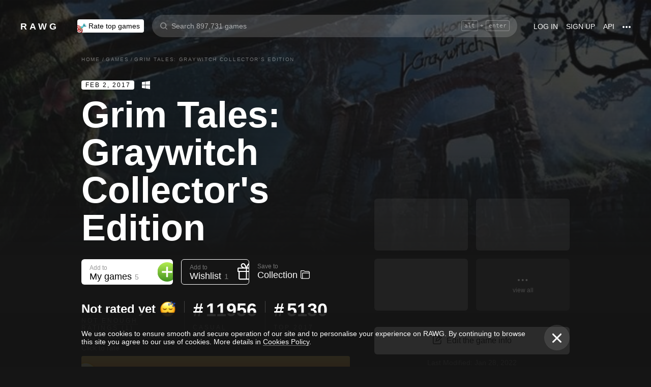

--- FILE ---
content_type: text/html; charset=utf-8
request_url: https://rawg.io/games/grim-tales-graywitch-collectors-edition
body_size: 81426
content:
<!DOCTYPE html>
<html lang="en">
<head>
  <link rel="preload" href="/assets/client/css/main.e076aa4b3e88.css" as="style"><link rel="preload" href="/assets/client/css/app/pages/games-routes/games-routes.75.9ce3042ae02f.css" as="style">
  <meta data-rh="true" charset="utf-8"/><meta data-rh="true" name="viewport" content="width=device-width, height=device-height, viewport-fit=cover, initial-scale=1.0, user-scalable=no, maximum-scale=1.0, minimum-scale=1"/><meta data-rh="true" name="google-site-verification" content="PTkW3GHOFVTwgr8Po9NjvmpadMNqy5CbJi2KTlU2k-o"/><meta data-rh="true" name="yandex-verification" content="0a0e215dcedd73d9"/><meta data-rh="true" name="HandheldFriendly" content="True"/><meta data-rh="true" name="msapplication-config" content="https://rawg.io/assets/en/browserconfig.xml?v=4"/><meta data-rh="true" name="theme-color" content="#151515"/><meta data-rh="true" name="msapplication-navbutton-color" content="#151515"/><meta data-rh="true" property="og:type" content="website"/><meta data-rh="true" property="og:url" content="https://rawg.io/games/grim-tales-graywitch-collectors-edition"/><meta data-rh="true" property="twitter:card" content="summary_large_image"/><meta data-rh="true" property="og:title" content="Grim Tales: Graywitch Collector&#x27;s Edition - release date, videos, screenshots, reviews on RAWG"/><meta data-rh="true" property="twitter:title" content="Grim Tales: Graywitch Collector&#x27;s Edition - release date, videos, screenshots, reviews on RAWG"/><meta data-rh="true" name="description" content="Elephant Games proudly presents the newest installment of the Grim Tales series! While researching her family’s history, your relative was…"/><meta data-rh="true" property="og:description" content="Elephant Games proudly presents the newest installment of the Grim Tales series! While researching her family’s history, your relative was…"/><meta data-rh="true" property="twitter:description" content="Elephant Games proudly presents the newest installment of the Grim Tales series! While researching her family’s history, your relative was…"/><meta data-rh="true" property="og:image" content="https://media.rawg.io/media/resize/1280/-/screenshots/58b/58bf82a590d7b13865f2df3be3c0d736.jpg"/><meta data-rh="true" property="twitter:image" content="https://media.rawg.io/media/resize/1280/-/screenshots/58b/58bf82a590d7b13865f2df3be3c0d736.jpg"/><title data-rh="true">Grim Tales: Graywitch Collector&#x27;s Edition - release date, videos, screenshots, reviews on RAWG</title><link data-rh="true" rel="image_src" href="https://rawg.io/assets/en/share-vk.png?v=4"/><link data-rh="true" rel="manifest" href="https://rawg.io/assets/en/manifest.json?v=4"/><link data-rh="true" rel="shortcut icon" href="https://rawg.io/assets/en/favicon.ico?v=4"/><link data-rh="true" rel="icon" href="https://rawg.io/assets/en/favicon-16x16.png?v=4" sizes="16x16" type="image/png"/><link data-rh="true" rel="icon" href="https://rawg.io/assets/en/favicon-32x32.png?v=4" sizes="32x32" type="image/png"/><link data-rh="true" rel="icon" href="https://rawg.io/assets/en/favicon-96x96.png?v=4" sizes="96x96" type="image/png"/><link data-rh="true" rel="apple-touch-icon" href="https://rawg.io/assets/en/apple-icon.png?v=4"/><link data-rh="true" rel="apple-touch-icon" href="https://rawg.io/assets/en/apple-icon-57x57.png?v=4" sizes="57x57" type="image/png"/><link data-rh="true" rel="apple-touch-icon" href="https://rawg.io/assets/en/apple-icon-60x60.png?v=4" sizes="60x60" type="image/png"/><link data-rh="true" rel="apple-touch-icon" href="https://rawg.io/assets/en/apple-icon-72x72.png?v=4" sizes="72x72" type="image/png"/><link data-rh="true" rel="apple-touch-icon" href="https://rawg.io/assets/en/apple-icon-114x114.png?v=4" sizes="114x114" type="image/png"/><link data-rh="true" rel="apple-touch-icon" href="https://rawg.io/assets/en/apple-icon-120x120.png?v=4" sizes="120x120" type="image/png"/><link data-rh="true" rel="apple-touch-icon" href="https://rawg.io/assets/en/apple-icon-144x144.png?v=4" sizes="144x144" type="image/png"/><link data-rh="true" rel="apple-touch-icon" href="https://rawg.io/assets/en/apple-icon-152x152.png?v=4" sizes="152x152" type="image/png"/><link data-rh="true" rel="apple-touch-icon" href="https://rawg.io/assets/en/apple-icon-180x180.png?v=4" sizes="180x180" type="image/png"/><link data-rh="true" rel="image_src" href="https://media.rawg.io/media/resize/1280/-/screenshots/58b/58bf82a590d7b13865f2df3be3c0d736.jpg"/><link data-rh="true" rel="canonical" href="https://rawg.io/games/grim-tales-graywitch-collectors-edition"/><script data-rh="true" type="46bf8a64481d510eab43a83f-text/javascript">
  (function (d, w, c) {
    (w[c] = w[c] || []).push(function() {
        try {
            w.yaCounter45928035 = new Ya.Metrika({
                id:45928035,
                clickmap:true,
                trackLinks:true,
                accurateTrackBounce:true,
                webvisor:true
            });
        } catch(e) { }
    });

    var n = d.getElementsByTagName("script")[0],
        s = d.createElement("script"),
        f = function () { n.parentNode.insertBefore(s, n); };
    s.type = "text/javascript";
    s.async = true;
    s.src = "https://mc.yandex.ru/metrika/watch.js";

    if (w.opera == "[object Opera]") {
        d.addEventListener("DOMContentLoaded", f, false);
    } else { f(); }
  })(document, window, "yandex_metrika_callbacks");
  </script><script data-rh="true" type="46bf8a64481d510eab43a83f-text/javascript">
    window.ga=window.ga||function(){(ga.q=ga.q||[]).push(arguments)};ga.l=+new Date;
    ga('create', 'UA-96321787-1', 'auto');
    ga('send', 'pageview');
  </script><script data-rh="true" async="true" src="https://www.google-analytics.com/analytics.js" type="46bf8a64481d510eab43a83f-text/javascript"></script>
  <link rel='stylesheet' href='/assets/client/css/main.e076aa4b3e88.css' />
<link rel='stylesheet' href='/assets/client/css/app/pages/games-routes/games-routes.75.9ce3042ae02f.css' />
  
</head>
<body class="">
  
  <div id="portals"></div>
  <div id="root"><div class="app locale-en"><div itemscope="" itemType="http://schema.org/VideoGame" class="page game"><header class="header page__header"><div class="header__wrapper"><div class="header__item"><a class="header__item-link header-logo" href="/"><div class="logo">RAWG</div></a></div><div class="header__item"><ul><li class="header__item-badge"><div class="badge-button badge-button_top header__rate-top-button badge-button_tag"><div class="badge-button__wrapper"><a class="badge-button__link" href="/rate/thebest?from=header-menu"><img class="responsive-image header__rate-top-icon" srcSet="[data-uri] 2x, [data-uri] 1x" src="[data-uri]" title="rate top games" alt="rate top games"/>Rate top games</a></div></div></li></ul></div><div class="header__item header__item_search"><div class="header__item header__item_center header__search"><form class="header__search__form" role="search"><div class="header__search__input__area"><input type="text" class="header__search__input" role="searchbox" placeholder="Search 897,731 games"/><div class="header__search__hotkey-help__wrap"><div class="header__search__hotkey-help-key">alt</div><span>+</span><div class="header__search__hotkey-help-key">enter</div></div></div><div class="dropdown dropdown_search-suggestions header__search__suggestions" id="dropdown-container"><div class="dropdown__button" role="button" tabindex="0"></div></div></form></div></div><div class="header__item"><a class="header__item-link" href="/login" rel="nofollow">Log in</a><a class="header__item-link" href="/signup" rel="nofollow">Sign up</a><a class="header__item-link" href="/apidocs" rel="nofollow"><span>API</span></a><div class="header-menu"><div class="dropdown dropdown_menu" id="dropdown-container"><div class="dropdown__button" role="button" tabindex="0"><div class="header-menu__dotted"><div class="header__browse-menu__dotted-label"><div class="header__browse-menu__dotted-label_more"></div></div></div></div></div><div class="dropdown__overlay dropdown__overlay_standard-widths dropdown__overlay_menu" role="button" tabindex="0"></div><div class="dropdown__container dropdown__container_closed dropdown__container_standard-widths dropdown__container_menu header-menu-dropdown-container"><div class="dropdown__content"><div class="header-menu-content"><div class="header-menu__content-area"><a rel="nofollow noopener noreferrer" class="header-menu-content__settings-link" href="/leaderboard">Leaderboard</a><a target="_blank" rel="nofollow noopener noreferrer" class="header-menu-content__settings-link" href="https://discord.gg/erNybDp">Discord</a><a target="_blank" rel="nofollow noopener noreferrer" class="header-menu-content__settings-link" href="https://twitter.com/rawgtheworld">@rawgtheworld</a><a target="_blank" rel="nofollow noopener noreferrer" class="header-menu-content__settings-link" href="https://twitter.com/rawgthepictures">@rawgthepictures</a><a rel="nofollow noopener noreferrer" class="header-menu-content__settings-link" href="/login/?forward=developer">Get an API key</a><a rel="nofollow noopener noreferrer" class="header-menu-content__settings-link" href="/html-sitemap/A">Sitemap</a></div></div></div></div></div></div></div></header><div class="page__content-wrap-centerer"><div class="page__content-wrap with-sidebar"><div><aside class="discover__sidebar discover__sidebar_desktop"><nav class="discover-sidebar__nav discover-sidebar__nav_desktop"><div class="discover-sidebar__menu"><a class="discover-sidebar__title" href="/">Home</a><ul class="discover-sidebar__list"></ul></div><div class="discover-sidebar__menu"><a class="discover-sidebar__title" href="/reviews/popular">Reviews</a><ul class="discover-sidebar__list"></ul></div><div class="discover-sidebar__nav__elements"><div class="discover-sidebar__menu"><span class="discover-sidebar__title">New Releases</span><ul class="discover-sidebar__list"><li class="discover-sidebar__item"><a class="discover-sidebar__link" href="/discover/last-30-days"><span class="SVGInline discover-sidebar__icon"><svg class="SVGInline-svg discover-sidebar__icon-svg" xmlns="http://www.w3.org/2000/svg" viewBox="0 0 24 24"><path fill="#FFF" d="M23.48 10.876a1.84 1.84 0 00.435-1.841c-.205-.656-.737-1.124-1.39-1.223l-5.811-.881a.762.762 0 01-.572-.434L13.544 1C13.252.384 12.66 0 12 0s-1.251.384-1.543 1.001L7.86 6.497a.763.763 0 01-.573.434l-5.81.882C.821 7.91.29 8.38.085 9.035a1.84 1.84 0 00.435 1.842l4.204 4.278c.18.182.262.445.22.702l-.992 6.04a1.814 1.814 0 00.375 1.457 1.69 1.69 0 002.122.437l5.197-2.852a.749.749 0 01.707 0l5.197 2.852c.253.139.523.209.8.209.509 0 .99-.236 1.322-.646.33-.408.463-.926.375-1.457l-.992-6.04a.816.816 0 01.219-.702l4.204-4.279z"/></svg></span><span class="discover-sidebar__label">Last 30 days</span></a></li><li class="discover-sidebar__item"><a class="discover-sidebar__link" href="/discover/this-week"><span class="SVGInline discover-sidebar__icon"><svg class="SVGInline-svg discover-sidebar__icon-svg" xmlns="http://www.w3.org/2000/svg" viewBox="0 0 19 26"><path fill="#FFF" d="M4.929 25.819C1.783 16.36 8.43 12.909 8.43 12.909c-.465 5.046 2.679 8.977 2.679 8.977 1.156-.318 3.363-1.805 3.363-1.805 0 1.805-1.165 5.735-1.165 5.735s4.077-2.875 5.36-7.65c1.281-4.776-2.441-9.57-2.441-9.57.224 3.38-1.03 6.704-3.485 9.244.123-.13.226-.273.305-.43.441-.804 1.15-2.896.735-7.741C13.197 2.868 6.442 0 6.442 0 7.024 4.144 5.28 5.098 1.19 12.964c-4.09 7.864 3.74 12.855 3.74 12.855z"/></svg></span><span class="discover-sidebar__label">This week</span></a></li><li class="discover-sidebar__item"><a class="discover-sidebar__link" href="/discover/next-week"><span class="SVGInline discover-sidebar__icon discover-sidebar__icon_next"><svg class="SVGInline-svg discover-sidebar__icon-svg discover-sidebar__icon_next-svg" xmlns="http://www.w3.org/2000/svg" viewBox="0 0 20 16"><path fill="#FFF" d="M19.788.212a.712.712 0 00-.503-.197h-1.428a.712.712 0 00-.502.197.619.619 0 00-.212.468v7.05a.669.669 0 00-.146-.198L9.073.15c-.141-.132-.26-.177-.357-.135-.097.042-.145.152-.145.333V7.73a.668.668 0 00-.145-.198L.502.15C.361.018.242-.027.145.015.048.057 0 .167 0 .348v15.304c0 .18.049.291.145.333.097.042.216-.004.357-.135l7.924-7.382a.906.906 0 00.145-.198v7.382c0 .18.049.291.145.333.097.041.216-.004.357-.136l7.924-7.381a.909.909 0 00.146-.198v7.05c0 .18.07.335.212.467a.712.712 0 00.502.197h1.429c.193 0 .36-.065.502-.197a.62.62 0 00.212-.468V.68a.62.62 0 00-.212-.468z"/></svg></span><span class="discover-sidebar__label">Next week</span></a></li><li class="discover-sidebar__item"><a class="discover-sidebar__link" href="/video-game-releases"><span class="SVGInline discover-sidebar__icon discover-sidebar__icon_calendar"><svg class="SVGInline-svg discover-sidebar__icon-svg discover-sidebar__icon_calendar-svg" width="19" height="14" viewBox="0 0 19 14" xmlns="http://www.w3.org/2000/svg"><path d="M3.736 8.017V5.688h1.65c1.145 0 1.9-.635 1.9-1.601 0-.967-.736-1.565-1.929-1.565-1.174 0-1.966.69-2.003 1.73H.252C.298 1.657 2.31 0 5.432 0c2.982 0 5.031 1.482 5.031 3.627 0 1.528-1.034 2.733-2.543 3.01v.174c1.854.194 3.037 1.4 3.037 3.111 0 2.403-2.292 4.078-5.58 4.078C2.236 14 .12 12.306 0 9.702h3.261c.047 1.012.876 1.638 2.171 1.638 1.211 0 2.05-.681 2.05-1.675 0-1.022-.792-1.648-2.097-1.648H3.736zm11.845 5.624V3.406h-.177L12.16 5.569V2.66l3.421-2.3H19v13.282h-3.42z" fill="#FFF" opacity=".9"/></svg></span><span class="discover-sidebar__label">Release calendar</span></a></li></ul></div><div class="discover-sidebar__menu"><span class="discover-sidebar__title">Top</span><ul class="discover-sidebar__list"><li class="discover-sidebar__item"><a class="discover-sidebar__link" href="/discover/best-of-the-year"><span class="SVGInline discover-sidebar__icon"><svg class="SVGInline-svg discover-sidebar__icon-svg" xmlns="http://www.w3.org/2000/svg" viewBox="0 0 20 22"><path d="M12.104 14.338c0-.2-.173-.324-.384-.273 0 0-.99.236-1.72.236s-1.72-.236-1.72-.236c-.21-.05-.384.072-.384.273v1.058c0 .2.179.365.397.365h3.414c.218 0 .397-.165.397-.365v-1.058zM16.033.73c0-.403-.355-.73-.794-.73H4.761c-.439 0-.794.327-.794.73v6.02c0 1.884.61 3.599 1.716 4.829A5.738 5.738 0 0010 13.499c1.67 0 3.202-.682 4.317-1.92 1.107-1.23 1.716-2.945 1.716-4.83V.73zM3.211 8.211C2.125 7.84 1.625 6.978 1.625 5.545V2.286h1.468V.827H.831c-.438 0-.794.327-.794.73v3.988c0 2.434 1.268 3.916 3.6 4.262a8.274 8.274 0 01-.426-1.596zm1.549 8.644c-.438 0-.793.327-.793.73v3.612c0 .402.355.73.794.73H15.24c.438 0 .793-.328.793-.73v-3.612c0-.403-.355-.73-.793-.73H4.76zM19.169.827h-2.262v1.46h1.468v3.258c0 1.433-.5 2.295-1.586 2.666a8.269 8.269 0 01-.426 1.596c2.332-.346 3.6-1.828 3.6-4.262V1.557c0-.403-.356-.73-.794-.73z" fill="#FFF"/></svg></span><span class="discover-sidebar__label">Best of the year</span></a></li><li class="discover-sidebar__item"><a class="discover-sidebar__link" href="/discover/popular-in-2024"><span class="SVGInline discover-sidebar__icon discover-sidebar__icon_year-top"><svg class="SVGInline-svg discover-sidebar__icon-svg discover-sidebar__icon_year-top-svg" xmlns="http://www.w3.org/2000/svg" width="24" height="16" viewBox="0 0 24 16"><path fill="#FFF" fill-rule="evenodd" d="M0 4h6v12H0V4zm9-4h6v16H9V0zm9 6h6v10h-6V6z"/></svg></span><span class="discover-sidebar__label">Popular in 2024</span></a></li><li class="discover-sidebar__item"><a class="discover-sidebar__link" href="/discover/all-time-top"><span class="SVGInline discover-sidebar__icon discover-sidebar__icon_all-time-top"><svg class="SVGInline-svg discover-sidebar__icon-svg discover-sidebar__icon_all-time-top-svg" xmlns="http://www.w3.org/2000/svg" viewBox="0 0 25 16"><path fill="#FFF" d="M23.91 5.03a.636.636 0 01-.019.198l-1.535 5.867a.693.693 0 01-.673.505l-9.212.044H3.256c-.32 0-.6-.208-.677-.505L1.044 5.25a.637.637 0 01-.018-.204C.432 4.868 0 4.336 0 3.711c0-.772.657-1.4 1.465-1.4s1.466.628 1.466 1.4c0 .435-.209.824-.535 1.08l1.922 1.851c.486.468 1.16.736 1.85.736.815 0 1.592-.37 2.082-.99l3.159-3.999a1.365 1.365 0 01-.43-.989c0-.772.657-1.4 1.465-1.4.809 0 1.466.628 1.466 1.4 0 .374-.156.714-.407.966l.003.003 3.135 4.01c.49.625 1.27.999 2.088.999.696 0 1.35-.26 1.842-.73l1.935-1.847a1.375 1.375 0 01-.548-1.09c0-.772.657-1.4 1.465-1.4.809 0 1.466.628 1.466 1.4 0 .61-.41 1.127-.98 1.32zm-1.704 8.703c0-.368-.312-.666-.698-.666H3.458c-.385 0-.698.298-.698.666v1.6c0 .369.313.667.698.667h18.05c.386 0 .698-.298.698-.667v-1.6z"/></svg></span><span class="discover-sidebar__label">All time top 250</span></a></li></ul></div><div class="discover-sidebar__menu"><a class="discover-sidebar__title" href="/games">All Games</a><ul class="discover-sidebar__list"></ul></div><div class="discover-sidebar__menu"><a class="discover-sidebar__title" href="/games/browse">Browse</a><ul class="discover-sidebar__list"><li class="discover-sidebar__item"><a class="discover-sidebar__link" href="/platforms"><span class="SVGInline discover-sidebar__icon"><svg class="SVGInline-svg discover-sidebar__icon-svg" xmlns="http://www.w3.org/2000/svg" width="22" height="16" viewBox="0 0 22 16"><path fill="#FFF" d="M21.535 6.966C20.455 2.123 18.934.928 18.008.45c-1.484-.767-3.204-.32-3.775-.031-.648.327-1.085.95-1.744 1.22-.761.31-1.796.395-2.575.02-.62-.3-1.168-.94-1.92-1.224-.952-.36-2.54-.865-4.11.238C3.512.933.864 3.11.068 9.904c-.491 4.19 1.854 5.539 1.768 5.478.604.423 1.955 1.14 3.786.018 1.223-.75 2.216-2.23 2.216-2.23s.443-.822 1.03-1.172c.416-.248 1.038-.06 1.038-.06h2.202s.699-.086 1.19.127c.476.203.745.706.745.706s1.451 1.837 2.842 2.773c.592.398 2.972.856 4.2-.614.803-.962 1.35-3.92.45-7.964zM9.773 6.537a.666.666 0 01-.667.666H7.438v1.668a.667.667 0 01-.666.667h-.5a.666.666 0 01-.667-.667V7.203h-1.67a.666.666 0 01-.666-.666v-.5c0-.368.299-.667.667-.667h1.668V3.705c0-.369.298-.668.667-.668h.5c.368 0 .667.299.667.668V5.37h1.668c.368 0 .667.298.667.667v.5zm4.698 2.333a1.25 1.25 0 11-.001-2.5 1.25 1.25 0 01.001 2.5zm2.293-2.776a1.237 1.237 0 110-2.473 1.237 1.237 0 010 2.473z"/></svg></span><span class="discover-sidebar__label">Platforms</span></a></li><li class="discover-sidebar__item"><a class="discover-sidebar__link" href="/stores"><span class="SVGInline discover-sidebar__icon"><svg class="SVGInline-svg discover-sidebar__icon-svg" xmlns="http://www.w3.org/2000/svg" width="16" height="20" viewBox="0 0 16 20"><path fill="#FFF" d="M15.966 7.05h-4.558V0H4.57v7.05H.01l7.978 8.226 7.977-8.225zM.011 17.628v2.35h15.955v-2.35H.011z"/></svg></span><span class="discover-sidebar__label">Stores</span></a></li><li class="discover-sidebar__item"><a class="discover-sidebar__link" href="/collections/popular"><span class="SVGInline discover-sidebar__icon"><svg class="SVGInline-svg discover-sidebar__icon-svg" xmlns="http://www.w3.org/2000/svg" width="20" height="18" viewBox="0 0 20 18"><path fill="#FFF" fill-rule="evenodd" d="M1.31 1.481c0-.106.087-.193.196-.193h5.605c.053 0 .103.02.14.057L8.454 2.53c.281.276.67.433 1.065.433h7.273c1.047 0 1.898.839 1.898 1.869v.192H4.91c-.83 0-1.505.666-1.505 1.483v10.205h-.197c-1.047 0-1.898-.839-1.898-1.869V1.481zm8.209.194a.199.199 0 01-.139-.057L8.177.434A1.508 1.508 0 007.111 0H1.506C.676 0 0 .664 0 1.481v13.362C0 16.584 1.44 18 3.208 18h13.584C18.56 18 20 16.584 20 14.843V4.832c0-1.74-1.44-3.157-3.208-3.157H9.519z"/></svg></span><span class="discover-sidebar__label">Collections</span></a></li><li class="discover-sidebar__item"><div class="discover-sidebar__link discover-sidebar__link_toggle discover-sidebar__link_toggle-collapsed" role="button" tabindex="0"><span class="SVGInline discover-sidebar__icon"><svg class="SVGInline-svg discover-sidebar__icon-svg" viewBox="0 0 19 35" width="19" height="35" xmlns="http://www.w3.org/2000/svg"><path d="M18.414 16.476l-15-15A2 2 0 10.586 4.304L14.172 17.89.586 31.476a2 2 0 102.828 2.828l15-15a2 2 0 000-2.828z" fill="#FFF" fill-rule="evenodd"/></svg></span><span class="discover-sidebar__label">Show all</span></div></li></ul></div><div class="discover-sidebar__menu"><a class="discover-sidebar__title" href="/platforms">Platforms</a><ul class="discover-sidebar__list"><li class="discover-sidebar__item"><a class="discover-sidebar__link" href="/games/pc"><span class="SVGInline discover-sidebar__icon discover-sidebar__icon_pc"><svg class="SVGInline-svg discover-sidebar__icon-svg discover-sidebar__icon_pc-svg" viewBox="0 0 16 16" xmlns="http://www.w3.org/2000/svg"><path d="M0 13.772l6.545.902V8.426H0zM0 7.62h6.545V1.296L0 2.198zm7.265 7.15l8.704 1.2V8.425H7.265zm0-13.57v6.42h8.704V0z" fill="#FFF"/></svg></span><span class="discover-sidebar__label">PC</span></a></li><li class="discover-sidebar__item"><a class="discover-sidebar__link" href="/games/playstation4"><span class="SVGInline discover-sidebar__icon"><svg class="SVGInline-svg discover-sidebar__icon-svg" viewBox="0 0 21 16" xmlns="http://www.w3.org/2000/svg"><path d="M11.112 16L8 14.654V0s6.764 1.147 7.695 3.987c.931 2.842-.52 4.682-1.03 4.736-1.42.15-1.96-.748-1.96-.748V3.39l-1.544-.648L11.112 16zM12 14.32V16s7.666-2.338 8.794-3.24c1.128-.9-2.641-3.142-4.666-2.704 0 0-2.152.099-4.102.901-.019.008 0 1.51 0 1.51l4.948-1.095 1.743.73L12 14.32zm-5.024-.773s-.942.476-3.041.452c-2.1-.024-3.959-.595-3.935-1.833C.024 10.928 3.476 9.571 6.952 9v1.738l-3.693.952s-.632.786.217.81A11.934 11.934 0 007 12.046l-.024 1.5z" fill="#FFF"/></svg></span><span class="discover-sidebar__label">PlayStation 4</span></a></li><li class="discover-sidebar__item"><a class="discover-sidebar__link" href="/games/xbox-one"><span class="SVGInline discover-sidebar__icon"><svg class="SVGInline-svg discover-sidebar__icon-svg" xmlns="http://www.w3.org/2000/svg" viewBox="0 0 16 16"><path fill="#FFF" d="M3.564 1.357l-.022.02c.046-.048.11-.1.154-.128C4.948.435 6.396 0 8 0c1.502 0 2.908.415 4.11 1.136.086.052.324.215.446.363C11.4.222 7.993 2.962 7.993 2.962c-1.177-.908-2.26-1.526-3.067-1.746-.674-.185-1.14-.03-1.362.141zm10.305 1.208c-.035-.04-.074-.076-.109-.116-.293-.322-.653-.4-.978-.378-.295.092-1.66.584-3.342 2.172 0 0 1.894 1.841 3.053 3.723 1.159 1.883 1.852 3.362 1.426 5.415A7.969 7.969 0 0016 7.999a7.968 7.968 0 00-2.13-5.434zM10.98 8.77a55.416 55.416 0 00-2.287-2.405 52.84 52.84 0 00-.7-.686l-.848.854c-.614.62-1.411 1.43-1.853 1.902-.787.84-3.043 3.479-3.17 4.958 0 0-.502-1.174.6-3.88.72-1.769 2.893-4.425 3.801-5.29 0 0-.83-.913-1.87-1.544l-.007-.002s-.011-.009-.03-.02c-.5-.3-1.047-.53-1.573-.56a1.391 1.391 0 00-.878.431A8 8 0 0013.92 13.381c0-.002-.169-1.056-1.245-2.57-.253-.354-1.178-1.46-1.696-2.04z"/></svg></span><span class="discover-sidebar__label">Xbox One</span></a></li><li class="discover-sidebar__item"><div class="discover-sidebar__link discover-sidebar__link_toggle discover-sidebar__link_toggle-collapsed" role="button" tabindex="0"><span class="SVGInline discover-sidebar__icon"><svg class="SVGInline-svg discover-sidebar__icon-svg" viewBox="0 0 19 35" width="19" height="35" xmlns="http://www.w3.org/2000/svg"><path d="M18.414 16.476l-15-15A2 2 0 10.586 4.304L14.172 17.89.586 31.476a2 2 0 102.828 2.828l15-15a2 2 0 000-2.828z" fill="#FFF" fill-rule="evenodd"/></svg></span><span class="discover-sidebar__label">Show all</span></div></li></ul></div><div class="discover-sidebar__menu"><a class="discover-sidebar__title" href="/genres">Genres</a><ul class="discover-sidebar__list"><li class="discover-sidebar__item"><a class="discover-sidebar__link" href="https://www.desura.com" target="_blank" rel="noopener noreferrer"><img class="discover-sidebar__image" src="[data-uri]" alt="Free Online Games" title="Free Online Games"/><span class="discover-sidebar__label">Free Online Games</span></a></li><li class="discover-sidebar__item"><a class="discover-sidebar__link" href="/games/action"><img class="discover-sidebar__image" src="[data-uri]" alt="[object Object]" title="[object Object]"/><span class="discover-sidebar__label">Action</span></a></li><li class="discover-sidebar__item"><a class="discover-sidebar__link" href="/games/strategy"><img class="discover-sidebar__image" src="[data-uri]" alt="[object Object]" title="[object Object]"/><span class="discover-sidebar__label">Strategy</span></a></li><li class="discover-sidebar__item"><div class="discover-sidebar__link discover-sidebar__link_toggle discover-sidebar__link_toggle-collapsed" role="button" tabindex="0"><span class="SVGInline discover-sidebar__icon"><svg class="SVGInline-svg discover-sidebar__icon-svg" viewBox="0 0 19 35" width="19" height="35" xmlns="http://www.w3.org/2000/svg"><path d="M18.414 16.476l-15-15A2 2 0 10.586 4.304L14.172 17.89.586 31.476a2 2 0 102.828 2.828l15-15a2 2 0 000-2.828z" fill="#FFF" fill-rule="evenodd"/></svg></span><span class="discover-sidebar__label">Show all</span></div></li></ul></div></div></nav></aside></div><main class="page__content"><div class="game__content-wrap"><div class="breadcrumbs"><ol class="breadcrumbs__list" itemscope="" itemType="http://schema.org/BreadcrumbList"><li class="breadcrumbs__item" itemProp="itemListElement" itemscope="" itemType="http://schema.org/ListItem"><a class="breadcrumbs__link" itemProp="item" href="/"><span class="breadcrumbs__name" itemProp="name">Home</span></a><meta itemProp="position" content="1"/><span class="breadcrumbs__separator">/</span></li><li class="breadcrumbs__item" itemProp="itemListElement" itemscope="" itemType="http://schema.org/ListItem"><a class="breadcrumbs__link" itemProp="item" href="/games"><span class="breadcrumbs__name" itemProp="name">Games</span></a><meta itemProp="position" content="2"/><span class="breadcrumbs__separator">/</span></li><li class="breadcrumbs__item"><span class="breadcrumbs__name" itemProp="name">Grim Tales: Graywitch Collector&#x27;s Edition</span></li></ol></div><div class="game-content-columns"><div><div><meta itemProp="image" content="https://media.rawg.io/media/screenshots/58b/58bf82a590d7b13865f2df3be3c0d736.jpg"/><meta itemProp="applicationCategory" content="Game"/><meta itemProp="url" content="https://rawg.io/games/grim-tales-graywitch-collectors-edition"/><meta itemProp="discussionUrl" content="https://rawg.io/games/grim-tales-graywitch-collectors-edition/reviews"/></div><div class="game__head"><div class="game__head-meta"><div class="platforms platforms_big"><div class="platforms__platform platforms__platform_big platforms__platform_pc"></div></div></div><h1 itemProp="name" class="heading heading_1 game__title">Grim Tales: Graywitch Collector&#x27;s Edition</h1></div><div class="game-buttons-new game__buttons"><div class="dropdown dropdown_card game-card-buttons__dropdown" id="dropdown-container"><div class="dropdown__button" role="button" tabindex="0"></div></div><div class="dropdown dropdown_card game-card-buttons__dropdown" id="dropdown-container"><div class="dropdown__button" role="button" tabindex="0"></div></div><div class="btn-add-game btn-add-game_inactive" role="button" tabindex="0"><div class="btn-add-game__content"><div class="btn-add-game__text"><div class="btn-add-game__subtitle">Add to</div><div class="btn-add-game__title">My games<div class="btn-add-game__title__counter">5</div></div></div><div class="btn-add-game__icon-container"><div class="btn-add-game__icon btn-add-game__icon-plus"></div></div></div></div><div class="btn-wishlist btn-wishlist_inactive" role="button" tabindex="0"><div class="btn-wishlist__text"><div class="btn-wishlist__subtitle">Add to</div><div class="btn-wishlist__title">Wishlist <span class="btn-wishlist__title__counter">1</span></div></div><div class="btn-wishlist__icon btn-wishlist__icon-plus"></div></div><div class="dropdown dropdown_card game-card-buttons__dropdown" id="dropdown-container"><div class="dropdown__button" role="button" tabindex="0"></div></div><div class="btn-collection btn-collection_inactive" role="button" tabindex="0"><div class="btn-collection__text"><div class="btn-collection__subtitle">Save to</div><div class="btn-collection__title">Collection</div></div><div class="btn-collection__icon btn-collection__icon-add"></div></div></div><div class="rating-chart "><div class="rating-chart__chart rating-chart__chart_rating"><div class="rating-chart__rating-empty">Not rated yet<div class="rating-chart__rating-empty-icon"></div></div><div class="rating-chart__bottom"><a class="rating-chart__bottom-link">NOT ENOUGH RATINGS (1)</a></div></div><div class="rating-chart__chart"><div class="rating-chart__number"><span class="rating-chart__number-icon">#</span>11956</div><div class="rating-chart__bottom"><a class="rating-chart__bottom-link" href="/games/casual">Casual</a></div></div><div class="rating-chart__chart"><div class="rating-chart__number"><span class="rating-chart__number-icon">#</span>5130</div><div class="rating-chart__bottom"><a class="rating-chart__bottom-link" href="/games/2017">Top 2017</a></div></div></div><p class="game-rating-distribution__click-to-rate">Click to rate</p><div class="rating-distribution game-rating-distribution"><div class="rating-distribution__stat"><div class="rating-distribution__stat-item rating-distribution__stat-item_meh" style="width:528px" role="button" tabindex="0"><div class="rating rating_emoji rating_meh rating-distribution__stat-item-icon" title="meh" role="button" tabindex="0"></div></div></div><div class="rating-distribution__meta"><div class="rating-distribution__labels"><div class="rating-distribution__label" role="button" tabindex="0"><div class="rating-distribution__label-icon rating-distribution__label-icon_meh"></div><div class="rating rating_text rating_meh rating-distribution__label-rating" title="meh" role="button" tabindex="0"><div class="rating__text">Meh</div></div><div class="rating-distribution__label-count">1</div></div><div class="rating-distribution__label rating-distribution__label_disabled"><div class="rating-distribution__label-icon rating-distribution__label-icon_exceptional"></div><div class="rating rating_text rating_exceptional rating-distribution__label-rating" title="exceptional" role="button" tabindex="0"><div class="rating__text">Exceptional</div></div></div><div class="rating-distribution__label rating-distribution__label_disabled"><div class="rating-distribution__label-icon rating-distribution__label-icon_recommended"></div><div class="rating rating_text rating_recommended rating-distribution__label-rating" title="recommended" role="button" tabindex="0"><div class="rating__text">Recommended</div></div></div><div class="rating-distribution__label rating-distribution__label_disabled"><div class="rating-distribution__label-icon rating-distribution__label-icon_skip"></div><div class="rating rating_text rating_skip rating-distribution__label-rating" title="skip" role="button" tabindex="0"><div class="rating__text">Skip</div></div></div></div></div></div><div class="game__owners"><a class="game__ratings-review-button" rel="nofollow" href="/reviews/create?game=%7B%22id%22%3A446896%2C%22name%22%3A%22Grim%20Tales%3A%20Graywitch%20Collector&#x27;s%20Edition%22%2C%22slug%22%3A%22grim-tales-graywitch-collectors-edition%22%7D&amp;redirect=true"><span class="SVGInline game__ratings-review-button__icon"><svg class="SVGInline-svg game__ratings-review-button__icon-svg" xmlns="http://www.w3.org/2000/svg" width="20" height="20" viewBox="0 0 20 20"><path fill-rule="evenodd" d="M8.714 11.286H2.286a1.286 1.286 0 010-2.572h6.428V2.286a1.286 1.286 0 012.572 0v6.428h6.428a1.286 1.286 0 010 2.572h-6.428v6.428a1.286 1.286 0 01-2.572 0v-6.428z"/></svg></span>Write a review 1</a><a class="game__ratings-review-button" rel="nofollow" href="/posts/create?game=%7B%22id%22%3A446896%2C%22name%22%3A%22Grim%20Tales%3A%20Graywitch%20Collector&#x27;s%20Edition%22%2C%22slug%22%3A%22grim-tales-graywitch-collectors-edition%22%7D"><span class="SVGInline game__ratings-review-button__icon"><svg class="SVGInline-svg game__ratings-review-button__icon-svg" xmlns="http://www.w3.org/2000/svg" width="20" height="20" viewBox="0 0 20 20"><path fill="#FFF" fill-opacity=".5" fill-rule="evenodd" d="M10 2.807c-3.984 0-7.225 2.93-7.225 6.531 0 3.602 3.24 6.531 7.225 6.531h.367l.26.265c.882.898 3.203 1.131 4.482 1.046l-1.492-2.135.754-.518c.096-.066.191-.135.284-.207 1.634-1.248 2.57-3.063 2.57-4.982 0-3.602-3.24-6.531-7.225-6.531M14.471 19c-1.598 0-3.61-.358-4.813-1.33C4.854 17.503 1 13.83 1 9.338 1 4.741 5.037 1 10 1s9 3.741 9 8.338c0 2.342-1.055 4.55-2.91 6.13l1.287 1.843v.288c0 .229-.08.795-.831 1.11-.422.18-1.185.291-2.075.291"/></svg></span>Write a comment</a></div><div class="game__about"><div name="about"></div><h2 class="heading heading_2 game__block-title game__about-title">About</h2><div itemProp="description" class="game__about-text">Elephant Games proudly presents the newest installment of the Grim Tales series!<br/>
<br/>
While researching her family’s history, your relative was pulled back in time! It’s up to you to travel into the past to find her, but it won’t be easy. There’s a mysterious monster on the prowl and the town’s history remains a mystery. Can you uncover the identity of the monster and rescue your friend in time? Find out in this exhilarating hidden-object puzzle adventure!<br/>
<br/>
This is a special Collector’s Edition release full of exclusive extras you won’t find in the standard version. The Collector’s Edition includes:<br/>
<br/>
•	Play as Victor and stop an evil cult in the bonus chapter!<br/>
•	Earn achievements and find hidden collectibles and morphing objects.<br/>
•	Unlock the secret room to test your skills!<br/>
•	Enjoy concept art, wallpapers, screensavers, soundtrack and more!<br/>
•	Never get lost with the strategy guide.<br/>
<br/>
This is a Hidden Object Puzzle Adventure game, meaning a specific genre of story-driven, point &amp; click adventures. Throughout the game, players are tasked to find a list of objects hidden within a particular scene, and to occasionally complete various mini-games/puzzles.</div></div><div class="game__meta"><div class="game__meta-block"><div class="game__meta-title">Platforms</div><div class="game__meta-text"><meta itemProp="gamePlatform" content="PC"/><a class="game__meta-filter-link" href="/games/pc">PC</a></div></div><div class="game__meta-block"><div class="game__meta-title">Genre</div><div class="game__meta-text"><meta itemProp="genre" content="Adventure"/><a class="game__meta-filter-link" href="/games/adventure">Adventure</a>, <meta itemProp="genre" content="Casual"/><a class="game__meta-filter-link" href="/games/casual">Casual</a></div></div><div class="game__meta-block"><div class="game__meta-title">Release date</div><div itemProp="datePublished" dateTime="Thu Feb 02 2017 00:00:00 GMT+0000 (Coordinated Universal Time)" class="game__meta-text">Feb 2, 2017</div></div><div class="game__meta-block"><div class="game__meta-title">Developer</div><div class="game__meta-text"><span class="hidden-link game__meta-filter-link" role="link" tabindex="0"><div itemProp="creator" itemscope="" itemType="http://schema.org/Organization"><meta itemProp="name" content="Elephant Games"/></div>Elephant Games</span></div></div><div class="game__meta-block"><div class="game__meta-title">Publisher</div><div class="game__meta-text"><meta itemProp="publisher" content="Big Fish Games"/><span class="hidden-link game__meta-filter-link" role="link" tabindex="0">Big Fish Games</span></div></div><div class="game__meta-block"><div class="game__meta-title">Age rating</div><div class="game__meta-text"> <!-- -->Not rated</div></div><div class="game__meta-block game__meta-block_wide"><div class="game__meta-title">Other games in the series</div><div class="game__meta-text game__meta-text_secondary"><a class="game__meta-filter-link game__meta-filter-link_game-series" href="/games/grim-tales-horizon-of-wishes-collectors-edition">Grim Tales: Horizon Of Wishes Collector&#x27;s Edition</a>, <a class="game__meta-filter-link game__meta-filter-link_game-series" href="/games/grim-tales-echo-of-the-past-collectors-edition">Grim Tales: Echo of the Past Collector&#x27;s Edition</a>, <a class="game__meta-filter-link game__meta-filter-link_game-series" href="/games/grim-tales-trace-in-time-collectors-edition">Grim Tales: Trace in Time Collector&#x27;s Edition</a>, <a class="game__meta-filter-link game__meta-filter-link_game-series" href="/games/grim-tales-heritage-collectors-edition">Grim Tales: Heritage Collector&#x27;s Edition</a>, <a class="game__meta-filter-link game__meta-filter-link_game-series" href="/games/grim-tales-the-generous-gift-collectors-edition">Grim Tales: The Generous Gift Collector&#x27;s Edition</a>, <a class="game__meta-filter-link game__meta-filter-link_game-series" href="/games/grim-tales-the-nomad-collectors-edition">Grim Tales: The Nomad Collector&#x27;s Edition</a>, <a class="game__meta-filter-link game__meta-filter-link_game-series" href="/games/grim-tales-the-hunger-collectors-edition">Grim Tales: The Hunger Collector&#x27;s Edition</a>, <a class="game__meta-filter-link game__meta-filter-link_game-series" href="/games/grim-tales-the-stone-queen-collectors-edition">Grim Tales: The Stone Queen Collector&#x27;s Edition</a>, <a class="game__meta-filter-link game__meta-filter-link_game-series" href="/games/grim-tales-the-time-traveler-collectors-edition">Grim Tales: The Time Traveler Collector&#x27;s Edition</a>, <a class="game__meta-filter-link game__meta-filter-link_game-series" href="/games/grim-tales-graywitch-hidden-objects">Grim Tales: Graywitch - Hidden Objects</a>, <a class="game__meta-filter-link game__meta-filter-link_game-series" href="/games/grim-tales-the-white-lady-collectors-edition">Grim Tales: The White Lady Collector&#x27;s Edition</a>, <a class="game__meta-filter-link game__meta-filter-link_game-series" href="/games/grim-tales-the-legacy-collectors-edition">Grim Tales: The Legacy Collector&#x27;s Edition</a>, <a class="game__meta-filter-link game__meta-filter-link_game-series" href="/games/grim-tales-the-bride-collectors-edition">Grim Tales: The Bride Collector&#x27;s Edition</a>, <a class="game__meta-filter-link game__meta-filter-link_game-series" href="/games/grim-tales-crimson-hollow-collectors-edition">Grim Tales: Crimson Hollow Collector&#x27;s Edition</a>, <a class="game__meta-filter-link game__meta-filter-link_game-series" href="/games/grim-tales-the-final-suspect-collectors-edition">Grim Tales: The Final Suspect Collector&#x27;s Edition</a>, <a class="game__meta-filter-link game__meta-filter-link_game-series" href="/games/grim-tales-the-heir-collectors-edition">Grim Tales: The Heir Collector&#x27;s Edition</a>, <a class="game__meta-filter-link game__meta-filter-link_game-series" href="/games/grim-tales-threads-of-destiny-collectors-edition">Grim Tales: Threads of Destiny Collector&#x27;s Edition</a>, <a class="game__meta-filter-link game__meta-filter-link_game-series" href="/games/grim-tales-color-of-fright-collectors-edition">Grim Tales: Color of Fright Collector&#x27;s Edition</a>, <a class="game__meta-filter-link game__meta-filter-link_game-series" href="/games/grim-tales-the-wishes">Grim Tales: The Wishes</a>, <a class="game__meta-filter-link game__meta-filter-link_game-series" href="/games/grim-tales-bloody-mary-collectors-edition">Grim Tales: Bloody Mary Collector&#x27;s Edition</a>, <a class="game__meta-filter-link game__meta-filter-link_game-series" href="/games/grim-tales-the-wishes-collectors-edition">Grim Tales: The Wishes Collector&#x27;s Edition</a>, <a class="game__meta-filter-link game__meta-filter-link_game-series" href="/games/grim-tales-the-heir-full">Grim Tales: The Heir (Full)</a>, <a class="game__meta-filter-link game__meta-filter-link_game-series" href="/games/grim-tales-the-vengeance-collectors-edition">Grim Tales: The Vengeance Collector&#x27;s Edition</a></div></div><div class="game__meta-block game__meta-block_wide"><div class="game__meta-title">Tags</div><div itemProp="keywords" class="game__meta-text game__meta-text_secondary"><a class="game__meta-filter-link" href="/tags/singleplayer">Singleplayer</a>, <a class="game__meta-filter-link" href="/tags/atmospheric">Atmospheric</a>, <a class="game__meta-filter-link" href="/tags/story-rich">Story Rich</a>, <a class="game__meta-filter-link" href="/tags/horror">Horror</a>, <a class="game__meta-filter-link" href="/tags/female-protagonist">Female Protagonist</a>, <a class="game__meta-filter-link" href="/tags/dark">Dark</a>, <a class="game__meta-filter-link" href="/tags/point-click">Point &amp; Click</a>, <a class="game__meta-filter-link" href="/tags/mystery">Mystery</a>, <a class="game__meta-filter-link" href="/tags/colorful">Colorful</a>, <a class="game__meta-filter-link" href="/tags/linear">Linear</a>, <a class="game__meta-filter-link" href="/tags/detective">Detective</a>, <a class="game__meta-filter-link" href="/tags/narration">Narration</a>, <a class="game__meta-filter-link" href="/tags/protagonistka">Протагонистка</a>, <a class="game__meta-filter-link" href="/tags/hidden-object">Hidden Object</a>, <a class="game__meta-filter-link" href="/tags/investigation">Investigation</a></div></div></div><div class="game__system-requirements"><div class="truncate-block"><div class="truncate-block__wrapper truncate-block__wrapper_desktop truncate-block__wrapper_phone" style="max-height:140px"><div><div class="game__system-requirement"><h2 class="heading heading_2 game__block-title game__block-title_inner">System requirements for <span class="game__system-requirement-title">PC</span></h2><div><strong>Minimum:</strong><br /><ul><li><strong>OS:</strong> Windows 7 / Windows 8 / Windows 10<br /></li><li><strong>Processor:</strong> 1.6 GHz<br /></li><li><strong>Memory:</strong> 1024 MB RAM<br /></li><li><strong>Storage:</strong> 1084 MB available space</li></ul></div></div></div></div><div class="truncate-block__button" role="button" tabindex="0">Read more...</div></div></div></div><div><div class="game__screenshots"><div class="game__screenshots-inner"><div class="game__screenshot" role="button" tabindex="0"><img class="responsive-image game__screenshot-image" srcSet="" src="" title="Grim Tales: Graywitch Collector&#x27;s Edition screenshot, image №2393028" alt="Grim Tales: Graywitch Collector&#x27;s Edition screenshot, image №2393028 - RAWG"/></div><div class="game__screenshots-list"><div class="game__screenshots-item" role="button" tabindex="0"><img class="responsive-image game__screenshot-image" srcSet="" src="" title="Grim Tales: Graywitch Collector&#x27;s Edition screenshot, image №2393029" alt="Grim Tales: Graywitch Collector&#x27;s Edition screenshot, image №2393029 - RAWG"/></div><div class="game__screenshots-item" role="button" tabindex="0"><img class="responsive-image game__screenshot-image" srcSet="" src="" title="Grim Tales: Graywitch Collector&#x27;s Edition screenshot, image №2393030" alt="Grim Tales: Graywitch Collector&#x27;s Edition screenshot, image №2393030 - RAWG"/></div><div class="game__screenshots-item" role="button" tabindex="0"><img class="responsive-image game__screenshot-image" srcSet="" src="" title="Grim Tales: Graywitch Collector&#x27;s Edition screenshot, image №2393031" alt="Grim Tales: Graywitch Collector&#x27;s Edition screenshot, image №2393031 - RAWG"/></div><a class="game__screenshots-item game__screenshots-all" href="/games/grim-tales-graywitch-collectors-edition/screenshots"><div class="game__screenshots-all__decor"></div><span class="SVGInline game__screenshots-icon"><svg class="SVGInline-svg game__screenshots-icon-svg" xmlns="http://www.w3.org/2000/svg" width="20" height="4" viewBox="0 0 20 4"><g fill="#FFF" fill-rule="evenodd"><circle cx="17.36" cy="2" r="2"/><circle cx="9.68" cy="2" r="2"/><circle cx="2" cy="2" r="2"/></g></svg></span>view all</a></div></div></div><span class="hidden-link game__edit-button" role="link" tabindex="0"><span class="SVGInline"><svg class="SVGInline-svg" xmlns="http://www.w3.org/2000/svg" width="20" height="20" viewBox="0 0 20 20"><path fill="#FFF" fill-rule="evenodd" d="M16.898 10.735c.426 0 .772.345.772.771v4.201A3.297 3.297 0 0114.377 19H4.293A3.297 3.297 0 011 15.707V5.623a3.296 3.296 0 013.293-3.291h4.202a.772.772 0 010 1.543H4.293a1.75 1.75 0 00-1.75 1.748v10.084c0 .965.785 1.75 1.75 1.75h10.084c.965 0 1.75-.785 1.75-1.75v-4.2c0-.427.345-.772.771-.772zm1.632-7.091a1.614 1.614 0 010 2.28l-6.723 6.722c-.301.3-.716.472-1.14.472H7.975l-.615.614a.769.769 0 01-1.091 0 .77.77 0 010-1.09l.614-.615V9.333c0-.424.172-.838.472-1.139l6.724-6.723a1.614 1.614 0 012.278 0l2.174 2.173zM16.055 6.21l1.384-1.378-2.173-2.27-1.44 1.42 2.229 2.228zm-5.387 5.365L14.962 7.3l-2.235-2.236-4.28 4.22a.07.07 0 00-.022.05v2.24h2.243z"/></svg></span>Edit the game info</span><div class="game__edit__last-modified-str">Last Modified: <!-- -->Jan 28, 2022</div><div class="game__availability"><h2 class="heading heading_2 game__block-title game__availability-title">Where to buy</h2><div class="game__availability-inner"><div role="button" tabindex="0" class="game__availability-item">Steam<span class="SVGInline game__availability-icon steam"><svg class="SVGInline-svg game__availability-icon-svg steam-svg" xmlns="http://www.w3.org/2000/svg" width="22" height="22" viewBox="0 0 22 22"><path fill="#FFF" d="M.028 10.277a21.629 21.629 0 00-.004-.008C.399 4.535 5.148 0 10.954 0c6.048 0 10.952 4.925 10.952 11s-4.904 11-10.953 11C6.015 22 1.84 18.719.473 14.208l4.147 1.719c.21.937.85 1.76 1.795 2.155a3.034 3.034 0 003.971-1.643c.167-.406.245-.832.234-1.257l3.835-2.752.094.001c2.295 0 4.16-1.879 4.16-4.186 0-2.308-1.865-4.185-4.16-4.185-2.294 0-4.16 1.877-4.16 4.185v.054l-2.68 3.91c-.434-.02-.87.057-1.282.228a2.976 2.976 0 00-.513.272L.028 10.276v.001zm9.718 5.892a2.342 2.342 0 01-3.065 1.27 2.334 2.334 0 01-1.206-1.156l1.354.564c.88.368 1.89-.051 2.256-.935a1.74 1.74 0 00-.929-2.27l-1.4-.582a2.331 2.331 0 012.993 1.305 2.355 2.355 0 01-.003 1.804zm4.803-5.135a2.784 2.784 0 01-2.771-2.789 2.784 2.784 0 012.771-2.788 2.784 2.784 0 012.773 2.788 2.784 2.784 0 01-2.773 2.789zm-2.077-2.793c0 1.157.933 2.094 2.082 2.094 1.15 0 2.082-.937 2.082-2.094a2.09 2.09 0 00-2.082-2.096 2.09 2.09 0 00-2.082 2.096z" opacity=".4"/></svg></span></div></div></div><div class="game__contributors"><h2 class="heading heading_2 game__block-title game__contributors-title">Top contributors</h2><div class="game__contributors-inner"><div class="user-card-similar game__contributors__item"><a class="user-card-similar__link" href="/@gold3"><div class="avatar avatar_default-3 user-card-similar__avatar" style="width:40px;height:40px"><span class="avatar__initials" style="font-size:20px">G</span></div></a><div class="user-card-similar__info-wrap"><a class="user-card-similar__link" href="/@gold3"><h4 class="user-card-similar__name">Gold3</h4></a><div class="user-card-similar__text">5 edits</div></div><div class="followed-counter user-card-similar__followed-counter"><button class="button follow-button" type=""><div class="follow-button__sign">+</div>Follow</button><div class="followed-counter__counter">1</div></div></div><div class="user-card-similar game__contributors__item"><a class="user-card-similar__link" href="/@nikita250996"><div class="avatar avatar_default-0 user-card-similar__avatar" style="width:40px;height:40px"><span class="avatar__initials" style="font-size:20px">n</span></div></a><div class="user-card-similar__info-wrap"><a class="user-card-similar__link" href="/@nikita250996"><h4 class="user-card-similar__name">nikita250996</h4></a><div class="user-card-similar__text">3 edits</div></div><div class="followed-counter user-card-similar__followed-counter"><button class="button follow-button" type=""><div class="follow-button__sign">+</div>Follow</button><div class="followed-counter__counter">3</div></div></div></div></div></div></div><div class="content content_columns-1"><div class="game__suggestions"><div name="suggestions"></div><h2 class="heading heading_2 game__suggestions-heading-h"><a class="game__suggestions-heading-link" href="/games/grim-tales-graywitch-collectors-edition/suggestions"><span class="game__suggestions-heading">Games like Grim Tales: Graywitch Collector&#x27;s Edition</span></a></h2><div class="game__suggestions-games"><div><div class="load-more" id="load-more-button"><div class="discover-columns" style="grid-template-columns:repeat(4, 222px)"><div class="discover-columns__column"><div class="game-card-medium"><div class="game-card-medium__wrapper" role="button" tabindex="0"><div class="game-card-medium__media"><div class="game-card-medium__media-wrapper"><img alt="Halloween Stories: The Neglected Dead Collector&#x27;s Edition screenshot" title="Halloween Stories: The Neglected Dead Collector&#x27;s Edition screenshot"/></div></div><div class="game-card-medium__info"><div class="game-card-medium__meta"><div class="platforms platforms_medium game-card-medium__platforms"><div class="platforms__platform platforms__platform_medium platforms__platform_pc"></div></div></div><div class="heading heading_4"><a class="game-card-medium__info__name" href="/games/halloween-stories-the-neglected-dead-collectors-ed">Halloween Stories: The Neglected Dead Collector&#x27;s Edition</a></div><div class="game-card-buttons"><div class="dropdown dropdown_card game-card-buttons__dropdown" id="dropdown-container"><div class="dropdown__button" role="button" tabindex="0"></div></div><div class="dropdown dropdown_card game-card-buttons__dropdown" id="dropdown-container"><div class="dropdown__button" role="button" tabindex="0"></div></div><button class="game-card-button game-card-button_add game-card-button_light" type="button"><span class="SVGInline game-card-button__icon game-card-button__icon_12 game-card-button__icon_with-offset"><svg class="SVGInline-svg game-card-button__icon-svg game-card-button__icon_12-svg game-card-button__icon_with-offset-svg" xmlns="http://www.w3.org/2000/svg" viewBox="0 0 12 12"><g fill="#fff" fill-rule="evenodd"><rect width="3" height="12" x="4.5" rx=".75"/><rect width="3" height="12" x="4.5" rx=".75" transform="rotate(-90 6 6)"/></g></svg></span><span class="game-card-button__inner">5</span></button><button class="game-card-button game-card-button_wishlist game-card-button_light" type="button"><span class="SVGInline game-card-button__icon game-card-button__icon_20"><svg class="SVGInline-svg game-card-button__icon-svg game-card-button__icon_20-svg" xmlns="http://www.w3.org/2000/svg" width="30" height="30" viewBox="0 0 30 30"><path fill="#FFF" d="M25.5 9.846h-4.746a5.87 5.87 0 00.837-.657 3.027 3.027 0 000-4.32c-1.175-1.158-3.223-1.159-4.4 0-.649.639-2.375 3.24-2.137 4.977h-.108c.237-1.738-1.488-4.339-2.138-4.978-1.176-1.158-3.224-1.157-4.4 0a3.028 3.028 0 000 4.321c.205.203.498.429.838.657H4.5A1.487 1.487 0 003 11.314v3.672c0 .405.336.734.75.734h.75v8.812c.004.813.675 1.47 1.5 1.468h18a1.487 1.487 0 001.5-1.468V15.72h.75c.414 0 .75-.329.75-.734v-3.672a1.487 1.487 0 00-1.5-1.468zM9.472 5.904a1.61 1.61 0 011.138-.464c.427 0 .83.164 1.135.464 1.011.995 2.016 3.54 1.667 3.893 0 0-.064.048-.278.048-1.036 0-3.015-1.054-3.662-1.691a1.578 1.578 0 010-2.25zm4.778 18.628H6V15.72h8.25v8.812zm0-10.28H4.5v-2.938h9.75v2.938zm4.005-8.348c.609-.598 1.665-.597 2.273 0a1.578 1.578 0 010 2.25c-.647.637-2.626 1.692-3.662 1.692-.214 0-.278-.047-.279-.049-.348-.354.657-2.898 1.668-3.893zM24 24.532h-8.25V15.72H24v8.812zm1.5-10.28h-9.75v-2.938h9.75v2.938z"/></svg></span></button><div class="dropdown dropdown_card game-card-buttons__dropdown" id="dropdown-container"><div class="dropdown__button" role="button" tabindex="0"></div></div><button class="game-card-button game-card-button_more game-card-button_light" type="button"><span class="SVGInline game-card-button__icon game-card-button__icon_16"><svg class="SVGInline-svg game-card-button__icon-svg game-card-button__icon_16-svg" width="16" height="16" viewBox="0 0 16 16" xmlns="http://www.w3.org/2000/svg"><path d="M2 6c1.103 0 2 .897 2 2s-.897 2-2 2-2-.897-2-2 .897-2 2-2zm12 0c1.103 0 2 .897 2 2s-.897 2-2 2-2-.897-2-2 .897-2 2-2zM8 6c1.103 0 2 .897 2 2s-.897 2-2 2-2-.897-2-2 .897-2 2-2z" fill="#FFF" fill-rule="evenodd"/></svg></span></button></div><ul class="game-card-about game-card-about_normal game-card-about_table"></ul></div></div></div><div class="game-card-medium"><div class="game-card-medium__wrapper" role="button" tabindex="0"><div class="game-card-medium__media"><div class="game-card-medium__media-wrapper"><img alt="Grim Tales: Crimson Hollow Collector&#x27;s Edition screenshot" title="Grim Tales: Crimson Hollow Collector&#x27;s Edition screenshot"/></div></div><div class="game-card-medium__info"><div class="game-card-medium__meta"><div class="platforms platforms_medium game-card-medium__platforms"><div class="platforms__platform platforms__platform_medium platforms__platform_pc"></div></div></div><div class="heading heading_4"><a class="game-card-medium__info__name" href="/games/grim-tales-crimson-hollow-collectors-edition">Grim Tales: Crimson Hollow Collector&#x27;s Edition</a></div><div class="game-card-buttons"><div class="dropdown dropdown_card game-card-buttons__dropdown" id="dropdown-container"><div class="dropdown__button" role="button" tabindex="0"></div></div><div class="dropdown dropdown_card game-card-buttons__dropdown" id="dropdown-container"><div class="dropdown__button" role="button" tabindex="0"></div></div><button class="game-card-button game-card-button_add game-card-button_light" type="button"><span class="SVGInline game-card-button__icon game-card-button__icon_12 game-card-button__icon_with-offset"><svg class="SVGInline-svg game-card-button__icon-svg game-card-button__icon_12-svg game-card-button__icon_with-offset-svg" xmlns="http://www.w3.org/2000/svg" viewBox="0 0 12 12"><g fill="#fff" fill-rule="evenodd"><rect width="3" height="12" x="4.5" rx=".75"/><rect width="3" height="12" x="4.5" rx=".75" transform="rotate(-90 6 6)"/></g></svg></span><span class="game-card-button__inner">8</span></button><button class="game-card-button game-card-button_wishlist game-card-button_light" type="button"><span class="SVGInline game-card-button__icon game-card-button__icon_20"><svg class="SVGInline-svg game-card-button__icon-svg game-card-button__icon_20-svg" xmlns="http://www.w3.org/2000/svg" width="30" height="30" viewBox="0 0 30 30"><path fill="#FFF" d="M25.5 9.846h-4.746a5.87 5.87 0 00.837-.657 3.027 3.027 0 000-4.32c-1.175-1.158-3.223-1.159-4.4 0-.649.639-2.375 3.24-2.137 4.977h-.108c.237-1.738-1.488-4.339-2.138-4.978-1.176-1.158-3.224-1.157-4.4 0a3.028 3.028 0 000 4.321c.205.203.498.429.838.657H4.5A1.487 1.487 0 003 11.314v3.672c0 .405.336.734.75.734h.75v8.812c.004.813.675 1.47 1.5 1.468h18a1.487 1.487 0 001.5-1.468V15.72h.75c.414 0 .75-.329.75-.734v-3.672a1.487 1.487 0 00-1.5-1.468zM9.472 5.904a1.61 1.61 0 011.138-.464c.427 0 .83.164 1.135.464 1.011.995 2.016 3.54 1.667 3.893 0 0-.064.048-.278.048-1.036 0-3.015-1.054-3.662-1.691a1.578 1.578 0 010-2.25zm4.778 18.628H6V15.72h8.25v8.812zm0-10.28H4.5v-2.938h9.75v2.938zm4.005-8.348c.609-.598 1.665-.597 2.273 0a1.578 1.578 0 010 2.25c-.647.637-2.626 1.692-3.662 1.692-.214 0-.278-.047-.279-.049-.348-.354.657-2.898 1.668-3.893zM24 24.532h-8.25V15.72H24v8.812zm1.5-10.28h-9.75v-2.938h9.75v2.938z"/></svg></span></button><div class="dropdown dropdown_card game-card-buttons__dropdown" id="dropdown-container"><div class="dropdown__button" role="button" tabindex="0"></div></div><button class="game-card-button game-card-button_more game-card-button_light" type="button"><span class="SVGInline game-card-button__icon game-card-button__icon_16"><svg class="SVGInline-svg game-card-button__icon-svg game-card-button__icon_16-svg" width="16" height="16" viewBox="0 0 16 16" xmlns="http://www.w3.org/2000/svg"><path d="M2 6c1.103 0 2 .897 2 2s-.897 2-2 2-2-.897-2-2 .897-2 2-2zm12 0c1.103 0 2 .897 2 2s-.897 2-2 2-2-.897-2-2 .897-2 2-2zM8 6c1.103 0 2 .897 2 2s-.897 2-2 2-2-.897-2-2 .897-2 2-2z" fill="#FFF" fill-rule="evenodd"/></svg></span></button></div><ul class="game-card-about game-card-about_normal game-card-about_table"></ul></div></div></div></div><div class="discover-columns__column"><div class="game-card-medium"><div class="game-card-medium__wrapper" role="button" tabindex="0"><div class="game-card-medium__media"><div class="game-card-medium__media-wrapper"><img alt="Grim Tales: The Heir Collector&#x27;s Edition screenshot" title="Grim Tales: The Heir Collector&#x27;s Edition screenshot"/></div></div><div class="game-card-medium__info"><div class="game-card-medium__meta"><div class="platforms platforms_medium game-card-medium__platforms"><div class="platforms__platform platforms__platform_medium platforms__platform_pc"></div></div></div><div class="heading heading_4"><a class="game-card-medium__info__name" href="/games/grim-tales-the-heir-collectors-edition">Grim Tales: The Heir Collector&#x27;s Edition</a></div><div class="game-card-buttons"><div class="dropdown dropdown_card game-card-buttons__dropdown" id="dropdown-container"><div class="dropdown__button" role="button" tabindex="0"></div></div><div class="dropdown dropdown_card game-card-buttons__dropdown" id="dropdown-container"><div class="dropdown__button" role="button" tabindex="0"></div></div><button class="game-card-button game-card-button_add game-card-button_light" type="button"><span class="SVGInline game-card-button__icon game-card-button__icon_12 game-card-button__icon_with-offset"><svg class="SVGInline-svg game-card-button__icon-svg game-card-button__icon_12-svg game-card-button__icon_with-offset-svg" xmlns="http://www.w3.org/2000/svg" viewBox="0 0 12 12"><g fill="#fff" fill-rule="evenodd"><rect width="3" height="12" x="4.5" rx=".75"/><rect width="3" height="12" x="4.5" rx=".75" transform="rotate(-90 6 6)"/></g></svg></span><span class="game-card-button__inner">2</span></button><button class="game-card-button game-card-button_wishlist game-card-button_light" type="button"><span class="SVGInline game-card-button__icon game-card-button__icon_20"><svg class="SVGInline-svg game-card-button__icon-svg game-card-button__icon_20-svg" xmlns="http://www.w3.org/2000/svg" width="30" height="30" viewBox="0 0 30 30"><path fill="#FFF" d="M25.5 9.846h-4.746a5.87 5.87 0 00.837-.657 3.027 3.027 0 000-4.32c-1.175-1.158-3.223-1.159-4.4 0-.649.639-2.375 3.24-2.137 4.977h-.108c.237-1.738-1.488-4.339-2.138-4.978-1.176-1.158-3.224-1.157-4.4 0a3.028 3.028 0 000 4.321c.205.203.498.429.838.657H4.5A1.487 1.487 0 003 11.314v3.672c0 .405.336.734.75.734h.75v8.812c.004.813.675 1.47 1.5 1.468h18a1.487 1.487 0 001.5-1.468V15.72h.75c.414 0 .75-.329.75-.734v-3.672a1.487 1.487 0 00-1.5-1.468zM9.472 5.904a1.61 1.61 0 011.138-.464c.427 0 .83.164 1.135.464 1.011.995 2.016 3.54 1.667 3.893 0 0-.064.048-.278.048-1.036 0-3.015-1.054-3.662-1.691a1.578 1.578 0 010-2.25zm4.778 18.628H6V15.72h8.25v8.812zm0-10.28H4.5v-2.938h9.75v2.938zm4.005-8.348c.609-.598 1.665-.597 2.273 0a1.578 1.578 0 010 2.25c-.647.637-2.626 1.692-3.662 1.692-.214 0-.278-.047-.279-.049-.348-.354.657-2.898 1.668-3.893zM24 24.532h-8.25V15.72H24v8.812zm1.5-10.28h-9.75v-2.938h9.75v2.938z"/></svg></span></button><div class="dropdown dropdown_card game-card-buttons__dropdown" id="dropdown-container"><div class="dropdown__button" role="button" tabindex="0"></div></div><button class="game-card-button game-card-button_more game-card-button_light" type="button"><span class="SVGInline game-card-button__icon game-card-button__icon_16"><svg class="SVGInline-svg game-card-button__icon-svg game-card-button__icon_16-svg" width="16" height="16" viewBox="0 0 16 16" xmlns="http://www.w3.org/2000/svg"><path d="M2 6c1.103 0 2 .897 2 2s-.897 2-2 2-2-.897-2-2 .897-2 2-2zm12 0c1.103 0 2 .897 2 2s-.897 2-2 2-2-.897-2-2 .897-2 2-2zM8 6c1.103 0 2 .897 2 2s-.897 2-2 2-2-.897-2-2 .897-2 2-2z" fill="#FFF" fill-rule="evenodd"/></svg></span></button></div><ul class="game-card-about game-card-about_normal game-card-about_table"></ul></div></div></div><div class="game-card-medium"><div class="game-card-medium__wrapper" role="button" tabindex="0"><div class="game-card-medium__media"><div class="game-card-medium__media-wrapper"><img alt="Mystery Trackers: Nightsville Horror Collector&#x27;s Edition screenshot" title="Mystery Trackers: Nightsville Horror Collector&#x27;s Edition screenshot"/></div></div><div class="game-card-medium__info"><div class="game-card-medium__meta"><div class="platforms platforms_medium game-card-medium__platforms"><div class="platforms__platform platforms__platform_medium platforms__platform_pc"></div></div></div><div class="heading heading_4"><a class="game-card-medium__info__name" href="/games/mystery-trackers-nightsville-horror-collectors-edi">Mystery Trackers: Nightsville Horror Collector&#x27;s Edition</a></div><div class="game-card-buttons"><div class="dropdown dropdown_card game-card-buttons__dropdown" id="dropdown-container"><div class="dropdown__button" role="button" tabindex="0"></div></div><div class="dropdown dropdown_card game-card-buttons__dropdown" id="dropdown-container"><div class="dropdown__button" role="button" tabindex="0"></div></div><button class="game-card-button game-card-button_add game-card-button_light" type="button"><span class="SVGInline game-card-button__icon game-card-button__icon_12 game-card-button__icon_with-offset"><svg class="SVGInline-svg game-card-button__icon-svg game-card-button__icon_12-svg game-card-button__icon_with-offset-svg" xmlns="http://www.w3.org/2000/svg" viewBox="0 0 12 12"><g fill="#fff" fill-rule="evenodd"><rect width="3" height="12" x="4.5" rx=".75"/><rect width="3" height="12" x="4.5" rx=".75" transform="rotate(-90 6 6)"/></g></svg></span><span class="game-card-button__inner">8</span></button><button class="game-card-button game-card-button_wishlist game-card-button_light" type="button"><span class="SVGInline game-card-button__icon game-card-button__icon_20"><svg class="SVGInline-svg game-card-button__icon-svg game-card-button__icon_20-svg" xmlns="http://www.w3.org/2000/svg" width="30" height="30" viewBox="0 0 30 30"><path fill="#FFF" d="M25.5 9.846h-4.746a5.87 5.87 0 00.837-.657 3.027 3.027 0 000-4.32c-1.175-1.158-3.223-1.159-4.4 0-.649.639-2.375 3.24-2.137 4.977h-.108c.237-1.738-1.488-4.339-2.138-4.978-1.176-1.158-3.224-1.157-4.4 0a3.028 3.028 0 000 4.321c.205.203.498.429.838.657H4.5A1.487 1.487 0 003 11.314v3.672c0 .405.336.734.75.734h.75v8.812c.004.813.675 1.47 1.5 1.468h18a1.487 1.487 0 001.5-1.468V15.72h.75c.414 0 .75-.329.75-.734v-3.672a1.487 1.487 0 00-1.5-1.468zM9.472 5.904a1.61 1.61 0 011.138-.464c.427 0 .83.164 1.135.464 1.011.995 2.016 3.54 1.667 3.893 0 0-.064.048-.278.048-1.036 0-3.015-1.054-3.662-1.691a1.578 1.578 0 010-2.25zm4.778 18.628H6V15.72h8.25v8.812zm0-10.28H4.5v-2.938h9.75v2.938zm4.005-8.348c.609-.598 1.665-.597 2.273 0a1.578 1.578 0 010 2.25c-.647.637-2.626 1.692-3.662 1.692-.214 0-.278-.047-.279-.049-.348-.354.657-2.898 1.668-3.893zM24 24.532h-8.25V15.72H24v8.812zm1.5-10.28h-9.75v-2.938h9.75v2.938z"/></svg></span></button><div class="dropdown dropdown_card game-card-buttons__dropdown" id="dropdown-container"><div class="dropdown__button" role="button" tabindex="0"></div></div><button class="game-card-button game-card-button_more game-card-button_light" type="button"><span class="SVGInline game-card-button__icon game-card-button__icon_16"><svg class="SVGInline-svg game-card-button__icon-svg game-card-button__icon_16-svg" width="16" height="16" viewBox="0 0 16 16" xmlns="http://www.w3.org/2000/svg"><path d="M2 6c1.103 0 2 .897 2 2s-.897 2-2 2-2-.897-2-2 .897-2 2-2zm12 0c1.103 0 2 .897 2 2s-.897 2-2 2-2-.897-2-2 .897-2 2-2zM8 6c1.103 0 2 .897 2 2s-.897 2-2 2-2-.897-2-2 .897-2 2-2z" fill="#FFF" fill-rule="evenodd"/></svg></span></button></div><ul class="game-card-about game-card-about_normal game-card-about_table"></ul></div></div></div></div><div class="discover-columns__column"><div class="game-card-medium"><div class="game-card-medium__wrapper" role="button" tabindex="0"><div class="game-card-medium__media"><div class="game-card-medium__media-wrapper"><img alt="Haunted Hotel: Silent Waters Collector&#x27;s Edition screenshot" title="Haunted Hotel: Silent Waters Collector&#x27;s Edition screenshot"/></div></div><div class="game-card-medium__info"><div class="game-card-medium__meta"><div class="platforms platforms_medium game-card-medium__platforms"><div class="platforms__platform platforms__platform_medium platforms__platform_pc"></div></div></div><div class="heading heading_4"><a class="game-card-medium__info__name" href="/games/haunted-hotel-silent-waters-collectors-edition">Haunted Hotel: Silent Waters Collector&#x27;s Edition</a></div><div class="game-card-buttons"><div class="dropdown dropdown_card game-card-buttons__dropdown" id="dropdown-container"><div class="dropdown__button" role="button" tabindex="0"></div></div><div class="dropdown dropdown_card game-card-buttons__dropdown" id="dropdown-container"><div class="dropdown__button" role="button" tabindex="0"></div></div><button class="game-card-button game-card-button_add game-card-button_light" type="button"><span class="SVGInline game-card-button__icon game-card-button__icon_12 game-card-button__icon_with-offset"><svg class="SVGInline-svg game-card-button__icon-svg game-card-button__icon_12-svg game-card-button__icon_with-offset-svg" xmlns="http://www.w3.org/2000/svg" viewBox="0 0 12 12"><g fill="#fff" fill-rule="evenodd"><rect width="3" height="12" x="4.5" rx=".75"/><rect width="3" height="12" x="4.5" rx=".75" transform="rotate(-90 6 6)"/></g></svg></span><span class="game-card-button__inner">5</span></button><button class="game-card-button game-card-button_wishlist game-card-button_light" type="button"><span class="SVGInline game-card-button__icon game-card-button__icon_20"><svg class="SVGInline-svg game-card-button__icon-svg game-card-button__icon_20-svg" xmlns="http://www.w3.org/2000/svg" width="30" height="30" viewBox="0 0 30 30"><path fill="#FFF" d="M25.5 9.846h-4.746a5.87 5.87 0 00.837-.657 3.027 3.027 0 000-4.32c-1.175-1.158-3.223-1.159-4.4 0-.649.639-2.375 3.24-2.137 4.977h-.108c.237-1.738-1.488-4.339-2.138-4.978-1.176-1.158-3.224-1.157-4.4 0a3.028 3.028 0 000 4.321c.205.203.498.429.838.657H4.5A1.487 1.487 0 003 11.314v3.672c0 .405.336.734.75.734h.75v8.812c.004.813.675 1.47 1.5 1.468h18a1.487 1.487 0 001.5-1.468V15.72h.75c.414 0 .75-.329.75-.734v-3.672a1.487 1.487 0 00-1.5-1.468zM9.472 5.904a1.61 1.61 0 011.138-.464c.427 0 .83.164 1.135.464 1.011.995 2.016 3.54 1.667 3.893 0 0-.064.048-.278.048-1.036 0-3.015-1.054-3.662-1.691a1.578 1.578 0 010-2.25zm4.778 18.628H6V15.72h8.25v8.812zm0-10.28H4.5v-2.938h9.75v2.938zm4.005-8.348c.609-.598 1.665-.597 2.273 0a1.578 1.578 0 010 2.25c-.647.637-2.626 1.692-3.662 1.692-.214 0-.278-.047-.279-.049-.348-.354.657-2.898 1.668-3.893zM24 24.532h-8.25V15.72H24v8.812zm1.5-10.28h-9.75v-2.938h9.75v2.938z"/></svg></span></button><div class="dropdown dropdown_card game-card-buttons__dropdown" id="dropdown-container"><div class="dropdown__button" role="button" tabindex="0"></div></div><button class="game-card-button game-card-button_more game-card-button_light" type="button"><span class="SVGInline game-card-button__icon game-card-button__icon_16"><svg class="SVGInline-svg game-card-button__icon-svg game-card-button__icon_16-svg" width="16" height="16" viewBox="0 0 16 16" xmlns="http://www.w3.org/2000/svg"><path d="M2 6c1.103 0 2 .897 2 2s-.897 2-2 2-2-.897-2-2 .897-2 2-2zm12 0c1.103 0 2 .897 2 2s-.897 2-2 2-2-.897-2-2 .897-2 2-2zM8 6c1.103 0 2 .897 2 2s-.897 2-2 2-2-.897-2-2 .897-2 2-2z" fill="#FFF" fill-rule="evenodd"/></svg></span></button></div><ul class="game-card-about game-card-about_normal game-card-about_table"></ul></div></div></div><div class="game-card-medium"><div class="game-card-medium__wrapper" role="button" tabindex="0"><div class="game-card-medium__media"><div class="game-card-medium__media-wrapper"><img alt="Grim Tales: The Final Suspect Collector&#x27;s Edition screenshot" title="Grim Tales: The Final Suspect Collector&#x27;s Edition screenshot"/></div></div><div class="game-card-medium__info"><div class="game-card-medium__meta"><div class="platforms platforms_medium game-card-medium__platforms"><div class="platforms__platform platforms__platform_medium platforms__platform_pc"></div></div></div><div class="heading heading_4"><a class="game-card-medium__info__name" href="/games/grim-tales-the-final-suspect-collectors-edition">Grim Tales: The Final Suspect Collector&#x27;s Edition</a></div><div class="game-card-buttons"><div class="dropdown dropdown_card game-card-buttons__dropdown" id="dropdown-container"><div class="dropdown__button" role="button" tabindex="0"></div></div><div class="dropdown dropdown_card game-card-buttons__dropdown" id="dropdown-container"><div class="dropdown__button" role="button" tabindex="0"></div></div><button class="game-card-button game-card-button_add game-card-button_light" type="button"><span class="SVGInline game-card-button__icon game-card-button__icon_12 game-card-button__icon_with-offset"><svg class="SVGInline-svg game-card-button__icon-svg game-card-button__icon_12-svg game-card-button__icon_with-offset-svg" xmlns="http://www.w3.org/2000/svg" viewBox="0 0 12 12"><g fill="#fff" fill-rule="evenodd"><rect width="3" height="12" x="4.5" rx=".75"/><rect width="3" height="12" x="4.5" rx=".75" transform="rotate(-90 6 6)"/></g></svg></span><span class="game-card-button__inner">8</span></button><button class="game-card-button game-card-button_wishlist game-card-button_light" type="button"><span class="SVGInline game-card-button__icon game-card-button__icon_20"><svg class="SVGInline-svg game-card-button__icon-svg game-card-button__icon_20-svg" xmlns="http://www.w3.org/2000/svg" width="30" height="30" viewBox="0 0 30 30"><path fill="#FFF" d="M25.5 9.846h-4.746a5.87 5.87 0 00.837-.657 3.027 3.027 0 000-4.32c-1.175-1.158-3.223-1.159-4.4 0-.649.639-2.375 3.24-2.137 4.977h-.108c.237-1.738-1.488-4.339-2.138-4.978-1.176-1.158-3.224-1.157-4.4 0a3.028 3.028 0 000 4.321c.205.203.498.429.838.657H4.5A1.487 1.487 0 003 11.314v3.672c0 .405.336.734.75.734h.75v8.812c.004.813.675 1.47 1.5 1.468h18a1.487 1.487 0 001.5-1.468V15.72h.75c.414 0 .75-.329.75-.734v-3.672a1.487 1.487 0 00-1.5-1.468zM9.472 5.904a1.61 1.61 0 011.138-.464c.427 0 .83.164 1.135.464 1.011.995 2.016 3.54 1.667 3.893 0 0-.064.048-.278.048-1.036 0-3.015-1.054-3.662-1.691a1.578 1.578 0 010-2.25zm4.778 18.628H6V15.72h8.25v8.812zm0-10.28H4.5v-2.938h9.75v2.938zm4.005-8.348c.609-.598 1.665-.597 2.273 0a1.578 1.578 0 010 2.25c-.647.637-2.626 1.692-3.662 1.692-.214 0-.278-.047-.279-.049-.348-.354.657-2.898 1.668-3.893zM24 24.532h-8.25V15.72H24v8.812zm1.5-10.28h-9.75v-2.938h9.75v2.938z"/></svg></span></button><div class="dropdown dropdown_card game-card-buttons__dropdown" id="dropdown-container"><div class="dropdown__button" role="button" tabindex="0"></div></div><button class="game-card-button game-card-button_more game-card-button_light" type="button"><span class="SVGInline game-card-button__icon game-card-button__icon_16"><svg class="SVGInline-svg game-card-button__icon-svg game-card-button__icon_16-svg" width="16" height="16" viewBox="0 0 16 16" xmlns="http://www.w3.org/2000/svg"><path d="M2 6c1.103 0 2 .897 2 2s-.897 2-2 2-2-.897-2-2 .897-2 2-2zm12 0c1.103 0 2 .897 2 2s-.897 2-2 2-2-.897-2-2 .897-2 2-2zM8 6c1.103 0 2 .897 2 2s-.897 2-2 2-2-.897-2-2 .897-2 2-2z" fill="#FFF" fill-rule="evenodd"/></svg></span></button></div><ul class="game-card-about game-card-about_normal game-card-about_table"></ul></div></div></div></div><div class="discover-columns__column"><div class="game-card-medium"><div class="game-card-medium__wrapper" role="button" tabindex="0"><div class="game-card-medium__media"><div class="game-card-medium__media-wrapper"><img alt="Detectives United: Deadly Debt Collector&#x27;s Edition screenshot" title="Detectives United: Deadly Debt Collector&#x27;s Edition screenshot"/></div></div><div class="game-card-medium__info"><div class="game-card-medium__meta"><div class="platforms platforms_medium game-card-medium__platforms"><div class="platforms__platform platforms__platform_medium platforms__platform_pc"></div></div></div><div class="heading heading_4"><a class="game-card-medium__info__name" href="/games/detectives-united-deadly-debt-collectors-edition">Detectives United: Deadly Debt Collector&#x27;s Edition</a></div><div class="game-card-buttons"><div class="dropdown dropdown_card game-card-buttons__dropdown" id="dropdown-container"><div class="dropdown__button" role="button" tabindex="0"></div></div><div class="dropdown dropdown_card game-card-buttons__dropdown" id="dropdown-container"><div class="dropdown__button" role="button" tabindex="0"></div></div><button class="game-card-button game-card-button_add game-card-button_light" type="button"><span class="SVGInline game-card-button__icon game-card-button__icon_12 game-card-button__icon_with-offset"><svg class="SVGInline-svg game-card-button__icon-svg game-card-button__icon_12-svg game-card-button__icon_with-offset-svg" xmlns="http://www.w3.org/2000/svg" viewBox="0 0 12 12"><g fill="#fff" fill-rule="evenodd"><rect width="3" height="12" x="4.5" rx=".75"/><rect width="3" height="12" x="4.5" rx=".75" transform="rotate(-90 6 6)"/></g></svg></span><span class="game-card-button__inner">3</span></button><button class="game-card-button game-card-button_wishlist game-card-button_light" type="button"><span class="SVGInline game-card-button__icon game-card-button__icon_20"><svg class="SVGInline-svg game-card-button__icon-svg game-card-button__icon_20-svg" xmlns="http://www.w3.org/2000/svg" width="30" height="30" viewBox="0 0 30 30"><path fill="#FFF" d="M25.5 9.846h-4.746a5.87 5.87 0 00.837-.657 3.027 3.027 0 000-4.32c-1.175-1.158-3.223-1.159-4.4 0-.649.639-2.375 3.24-2.137 4.977h-.108c.237-1.738-1.488-4.339-2.138-4.978-1.176-1.158-3.224-1.157-4.4 0a3.028 3.028 0 000 4.321c.205.203.498.429.838.657H4.5A1.487 1.487 0 003 11.314v3.672c0 .405.336.734.75.734h.75v8.812c.004.813.675 1.47 1.5 1.468h18a1.487 1.487 0 001.5-1.468V15.72h.75c.414 0 .75-.329.75-.734v-3.672a1.487 1.487 0 00-1.5-1.468zM9.472 5.904a1.61 1.61 0 011.138-.464c.427 0 .83.164 1.135.464 1.011.995 2.016 3.54 1.667 3.893 0 0-.064.048-.278.048-1.036 0-3.015-1.054-3.662-1.691a1.578 1.578 0 010-2.25zm4.778 18.628H6V15.72h8.25v8.812zm0-10.28H4.5v-2.938h9.75v2.938zm4.005-8.348c.609-.598 1.665-.597 2.273 0a1.578 1.578 0 010 2.25c-.647.637-2.626 1.692-3.662 1.692-.214 0-.278-.047-.279-.049-.348-.354.657-2.898 1.668-3.893zM24 24.532h-8.25V15.72H24v8.812zm1.5-10.28h-9.75v-2.938h9.75v2.938z"/></svg></span></button><div class="dropdown dropdown_card game-card-buttons__dropdown" id="dropdown-container"><div class="dropdown__button" role="button" tabindex="0"></div></div><button class="game-card-button game-card-button_more game-card-button_light" type="button"><span class="SVGInline game-card-button__icon game-card-button__icon_16"><svg class="SVGInline-svg game-card-button__icon-svg game-card-button__icon_16-svg" width="16" height="16" viewBox="0 0 16 16" xmlns="http://www.w3.org/2000/svg"><path d="M2 6c1.103 0 2 .897 2 2s-.897 2-2 2-2-.897-2-2 .897-2 2-2zm12 0c1.103 0 2 .897 2 2s-.897 2-2 2-2-.897-2-2 .897-2 2-2zM8 6c1.103 0 2 .897 2 2s-.897 2-2 2-2-.897-2-2 .897-2 2-2z" fill="#FFF" fill-rule="evenodd"/></svg></span></button></div><ul class="game-card-about game-card-about_normal game-card-about_table"></ul></div></div></div><div class="game-card-medium"><div class="game-card-medium__wrapper" role="button" tabindex="0"><div class="game-card-medium__media"><div class="game-card-medium__media-wrapper"><img alt="Grim Tales: Echo of the Past Collector&#x27;s Edition screenshot" title="Grim Tales: Echo of the Past Collector&#x27;s Edition screenshot"/></div></div><div class="game-card-medium__info"><div class="game-card-medium__meta"><div class="platforms platforms_medium game-card-medium__platforms"><div class="platforms__platform platforms__platform_medium platforms__platform_pc"></div><div class="platforms__platform platforms__platform_medium platforms__platform_mac"></div></div></div><div class="heading heading_4"><a class="game-card-medium__info__name" href="/games/grim-tales-echo-of-the-past-collectors-edition">Grim Tales: Echo of the Past Collector&#x27;s Edition</a></div><div class="game-card-buttons"><div class="dropdown dropdown_card game-card-buttons__dropdown" id="dropdown-container"><div class="dropdown__button" role="button" tabindex="0"></div></div><div class="dropdown dropdown_card game-card-buttons__dropdown" id="dropdown-container"><div class="dropdown__button" role="button" tabindex="0"></div></div><button class="game-card-button game-card-button_add game-card-button_light" type="button"><span class="SVGInline game-card-button__icon game-card-button__icon_12 game-card-button__icon_with-offset"><svg class="SVGInline-svg game-card-button__icon-svg game-card-button__icon_12-svg game-card-button__icon_with-offset-svg" xmlns="http://www.w3.org/2000/svg" viewBox="0 0 12 12"><g fill="#fff" fill-rule="evenodd"><rect width="3" height="12" x="4.5" rx=".75"/><rect width="3" height="12" x="4.5" rx=".75" transform="rotate(-90 6 6)"/></g></svg></span><span class="game-card-button__inner">7</span></button><button class="game-card-button game-card-button_wishlist game-card-button_light" type="button"><span class="SVGInline game-card-button__icon game-card-button__icon_20"><svg class="SVGInline-svg game-card-button__icon-svg game-card-button__icon_20-svg" xmlns="http://www.w3.org/2000/svg" width="30" height="30" viewBox="0 0 30 30"><path fill="#FFF" d="M25.5 9.846h-4.746a5.87 5.87 0 00.837-.657 3.027 3.027 0 000-4.32c-1.175-1.158-3.223-1.159-4.4 0-.649.639-2.375 3.24-2.137 4.977h-.108c.237-1.738-1.488-4.339-2.138-4.978-1.176-1.158-3.224-1.157-4.4 0a3.028 3.028 0 000 4.321c.205.203.498.429.838.657H4.5A1.487 1.487 0 003 11.314v3.672c0 .405.336.734.75.734h.75v8.812c.004.813.675 1.47 1.5 1.468h18a1.487 1.487 0 001.5-1.468V15.72h.75c.414 0 .75-.329.75-.734v-3.672a1.487 1.487 0 00-1.5-1.468zM9.472 5.904a1.61 1.61 0 011.138-.464c.427 0 .83.164 1.135.464 1.011.995 2.016 3.54 1.667 3.893 0 0-.064.048-.278.048-1.036 0-3.015-1.054-3.662-1.691a1.578 1.578 0 010-2.25zm4.778 18.628H6V15.72h8.25v8.812zm0-10.28H4.5v-2.938h9.75v2.938zm4.005-8.348c.609-.598 1.665-.597 2.273 0a1.578 1.578 0 010 2.25c-.647.637-2.626 1.692-3.662 1.692-.214 0-.278-.047-.279-.049-.348-.354.657-2.898 1.668-3.893zM24 24.532h-8.25V15.72H24v8.812zm1.5-10.28h-9.75v-2.938h9.75v2.938z"/></svg></span></button><div class="dropdown dropdown_card game-card-buttons__dropdown" id="dropdown-container"><div class="dropdown__button" role="button" tabindex="0"></div></div><button class="game-card-button game-card-button_more game-card-button_light" type="button"><span class="SVGInline game-card-button__icon game-card-button__icon_16"><svg class="SVGInline-svg game-card-button__icon-svg game-card-button__icon_16-svg" width="16" height="16" viewBox="0 0 16 16" xmlns="http://www.w3.org/2000/svg"><path d="M2 6c1.103 0 2 .897 2 2s-.897 2-2 2-2-.897-2-2 .897-2 2-2zm12 0c1.103 0 2 .897 2 2s-.897 2-2 2-2-.897-2-2 .897-2 2-2zM8 6c1.103 0 2 .897 2 2s-.897 2-2 2-2-.897-2-2 .897-2 2-2z" fill="#FFF" fill-rule="evenodd"/></svg></span></button></div><ul class="game-card-about game-card-about_normal game-card-about_table"></ul></div></div></div></div></div></div></div></div></div><div class="game__tabs-content"><div class="game__tabs-background" style="background-image:"></div><div name="reviews"></div><h2 class="heading heading_2 game__tabs__title">Grim Tales: Graywitch Collector&#x27;s Edition reviews and comments</h2><nav class="tabs game__tabs"><ul class="tabs__list"><li class="tabs__item"><div class="tab tab_active game__tab" role="button" tabindex="0"><span class="tab__name">Reviews</span><div class="tab__counter tab__counter_empty"></div></div></li><li class="tabs__item"><div class="tab game__tab" role="button" tabindex="0"><span class="tab__name">Comments</span><div class="tab__counter tab__counter_empty"></div></div></li></ul></nav><div class="game-reviews"><div class="dropdown dropdown_menu game-reviews__ordering" id="dropdown-container"><div class="dropdown__button" role="button" tabindex="0"><button class="button button_inline select-button game-reviews__ordering-button select-button_inline" type=""><div class="select-button__content"><div class="select-button__title">Newest first</div><img class="select-button__icon select-button__icon_arrow" src="data:image/svg+xml;utf8,%3Csvg%20viewBox%3D%220%200%2019%2035%22%20width%3D%2219%22%20height%3D%2235%22%20xmlns%3D%22http%3A%2F%2Fwww.w3.org%2F2000%2Fsvg%22%3E%3Cpath%20d%3D%22M18.414%2016.476l-15-15A2%202%200%2010.586%204.304L14.172%2017.89.586%2031.476a2%202%200%20102.828%202.828l15-15a2%202%200%20000-2.828z%22%20fill%3D%22%23FFF%22%20fill-rule%3D%22evenodd%22%2F%3E%3C%2Fsvg%3E" alt="arrow"/></div></button></div></div></div></div><div class="game__seo-links"><div className="game__seo-links__header">Related pages</div><a href="/games/dark-witch-music-episode-rudymical">Dark Witch Music Episode: Rudymical</a>, <a href="/games/kirby-canvas-curse-2">Kirby Canvas Curse</a>, <a href="/games/pokemon-soulsilver-version">Pokémon SoulSilver Version</a>, <a href="/games/paws-and-claws-pet-vet">Paws and Claws: Pet Vet</a>, <a href="/games/has-been-heroes-2">Has Been Heroes</a></div></div></div></main></div></div><div class="page__art"><div class="art-wrapper" style="height:500px"><div class="art art_colored" style="height:500px;background-color:transparent;background-image:linear-gradient(to bottom, rgba(15,15,15,0), rgb(21,21,21)),linear-gradient(to bottom, rgba(21,21,21,0.8), rgba(21,21,21,0.5)),url(&#x27;https://media.rawg.io/media/resize/1280/-/screenshots/58b/58bf82a590d7b13865f2df3be3c0d736.jpg&#x27;);z-index:1"></div></div></div></div><noscript><div><img src="https://mc.yandex.ru/watch/45928035" style="position:absolute;left:-9999px" alt=""/></div></noscript></div></div>
  <script src="https://cdn.polyfill.io/v2/polyfill.min.js" type="46bf8a64481d510eab43a83f-text/javascript"></script>
  <script type="46bf8a64481d510eab43a83f-text/javascript">window.CLIENT_PARAMS = {"config":{"assetsPath":"\u002Fassets\u002F","socialAuthPath":"\u002Fsocial-auth\u002F","clientAddress":{"ru":"https:\u002F\u002Fag.ru","en":"https:\u002F\u002Frawg.io"},"hotreload":false,"ssr":true,"devLogs":false,"disableJSForSpiders":true,"prefetchJS":false,"prefetchStyles":true,"locales":["en","ru"],"fallbackLocale":"en","locale":"en","appEnv":"local","apiAddress":{"ru":"https:\u002F\u002Fag.ru","en":"https:\u002F\u002Frawg.io"},"pusherKey":"3fa29aa39be4ed2f46e2","wsHost":"poxa.rawg.io","sentryEnabled":true,"sentryPublicUrl":"https:\u002F\u002F0e6a61344014437e928b62cf99ecddba@sentry.rawg.tech\u002F2","newRelicNodejsEnable":true,"newRelicFrontendEnable":true,"newRelicFrontendAppName":"RAWG JavaScript","rawgApiKey":"c542e67aec3a4340908f9de9e86038af","bundleAnalyzerEnabled":false,"optimizationEnabled":true,"analyticsEnabled":true,"features":{"tokens":false,"tokensExchange":false,"tokensBanner":false,"stories":true,"showcaseRecent":true,"suggestions":false,"discover":false,"discoverNewMain":false,"imgur":false},"loggerGroups":{"stories":false,"ga":false,"ssrPerfomance":false,"cachedFetchs":false,"fetchs":"false","fetchsServerSlow":0.3,"fetchsBrowserSlow":1,"rateGames":false},"promos":{"e3":false,"gamescom":false},"private":null,"sentryIgnoreErrors":["You should be an authorized user","Failed to fetch"]},"environment":"production","initialState":{"routing":{"locationBeforeTransitions":{"pathname":"\u002Fgames\u002Fgrim-tales-graywitch-collectors-edition","search":"","hash":"","action":"POP","key":null,"query":{}}},"form":{},"entities":{"games":{"g-grim-tales-graywitch-collectors-edition":{"id":446896,"slug":"grim-tales-graywitch-collectors-edition","name":"Grim Tales: Graywitch Collector's Edition","name_original":"Grim Tales: Graywitch Collector's Edition","description":"Elephant Games proudly presents the newest installment of the Grim Tales series!\u003Cbr\u002F\u003E\n\u003Cbr\u002F\u003E\r\nWhile researching her family’s history, your relative was pulled back in time! It’s up to you to travel into the past to find her, but it won’t be easy. There’s a mysterious monster on the prowl and the town’s history remains a mystery. Can you uncover the identity of the monster and rescue your friend in time? Find out in this exhilarating hidden-object puzzle adventure!\u003Cbr\u002F\u003E\n\u003Cbr\u002F\u003E\r\nThis is a special Collector’s Edition release full of exclusive extras you won’t find in the standard version. The Collector’s Edition includes:\u003Cbr\u002F\u003E\n\u003Cbr\u002F\u003E\r\n•\tPlay as Victor and stop an evil cult in the bonus chapter!\u003Cbr\u002F\u003E\r\n•\tEarn achievements and find hidden collectibles and morphing objects.\u003Cbr\u002F\u003E\r\n•\tUnlock the secret room to test your skills!\u003Cbr\u002F\u003E\r\n•\tEnjoy concept art, wallpapers, screensavers, soundtrack and more!\u003Cbr\u002F\u003E\r\n•\tNever get lost with the strategy guide.\u003Cbr\u002F\u003E\n\u003Cbr\u002F\u003E\r\nThis is a Hidden Object Puzzle Adventure game, meaning a specific genre of story-driven, point &amp; click adventures. Throughout the game, players are tasked to find a list of objects hidden within a particular scene, and to occasionally complete various mini-games\u002Fpuzzles.","metacritic":null,"metacritic_platforms":[],"released":"2017-02-02","tba":false,"updated":"2022-01-28T03:46:46","background_image":"https:\u002F\u002Fmedia.rawg.io\u002Fmedia\u002Fscreenshots\u002F58b\u002F58bf82a590d7b13865f2df3be3c0d736.jpg","background_image_additional":"https:\u002F\u002Fmedia.rawg.io\u002Fmedia\u002Fscreenshots\u002F2a7\u002F2a71e8455b75f8fec3f052d2f1e69ac7.jpg","website":"","rating":0,"rating_top":0,"ratings":[{"id":3,"title":"meh","count":1,"percent":100}],"reactions":null,"added":6,"added_by_status":{"yet":1,"owned":3,"beaten":1,"toplay":1},"playtime":0,"screenshots_count":4,"movies_count":0,"creators_count":0,"achievements_count":0,"parent_achievements_count":0,"reddit_url":"","reddit_name":"","reddit_description":"","reddit_logo":"","reddit_count":0,"twitch_count":0,"youtube_count":0,"reviews_text_count":0,"ratings_count":1,"suggestions_count":311,"alternative_names":[],"metacritic_url":"","parents_count":0,"additions_count":0,"game_series_count":23,"user_game":null,"reviews_count":1,"community_rating":0,"promo":"","saturated_color":"0f0f0f","dominant_color":"0f0f0f","parent_platforms":["pc"],"platforms":["pc"],"stores":[{"id":724152,"url":"https:\u002F\u002Fstore.steampowered.com\u002Fapp\u002F1875530\u002F","store":{"id":1,"name":"Steam","slug":"steam","domain":"store.steampowered.com","games_count":123009,"image_background":"https:\u002F\u002Fmedia.rawg.io\u002Fmedia\u002Fgames\u002Ffc1\u002Ffc1307a2774506b5bd65d7e8424664a7.jpg"}}],"developers":[{"id":4877,"name":"Elephant Games","slug":"elephant-games","games_count":119,"image_background":"https:\u002F\u002Fmedia.rawg.io\u002Fmedia\u002Fscreenshots\u002Fcd3\u002Fcd34d1e60a0477a26b9edc1868188ef6.JPG"}],"genres":[{"id":3,"name":"Adventure","slug":"adventure","games_count":151580,"image_background":"https:\u002F\u002Fmedia.rawg.io\u002Fmedia\u002Fgames\u002Fbaf\u002Fbaf9905270314e07e6850cffdb51df41.jpg"},{"id":40,"name":"Casual","slug":"casual","games_count":67522,"image_background":"https:\u002F\u002Fmedia.rawg.io\u002Fmedia\u002Fgames\u002Fbbf\u002Fbbf8d74ab64440ad76294cff2f4d9cfa.jpg"}],"tags":[{"id":31,"name":"Singleplayer","slug":"singleplayer","language":"eng","games_count":250645,"image_background":"https:\u002F\u002Fmedia.rawg.io\u002Fmedia\u002Fgames\u002F73e\u002F73eecb8909e0c39fb246f457b5d6cbbe.jpg"},{"id":13,"name":"Atmospheric","slug":"atmospheric","language":"eng","games_count":39675,"image_background":"https:\u002F\u002Fmedia.rawg.io\u002Fmedia\u002Fgames\u002F4a0\u002F4a0a1316102366260e6f38fd2a9cfdce.jpg"},{"id":118,"name":"Story Rich","slug":"story-rich","language":"eng","games_count":27236,"image_background":"https:\u002F\u002Fmedia.rawg.io\u002Fmedia\u002Fgames\u002F511\u002F5118aff5091cb3efec399c808f8c598f.jpg"},{"id":16,"name":"Horror","slug":"horror","language":"eng","games_count":49134,"image_background":"https:\u002F\u002Fmedia.rawg.io\u002Fmedia\u002Fgames\u002F157\u002F15742f2f67eacff546738e1ab5c19d20.jpg"},{"id":189,"name":"Female Protagonist","slug":"female-protagonist","language":"eng","games_count":15530,"image_background":"https:\u002F\u002Fmedia.rawg.io\u002Fmedia\u002Fgames\u002Fd4b\u002Fd4bcd78873edd9992d93aff9cc8db0c8.jpg"},{"id":41,"name":"Dark","slug":"dark","language":"eng","games_count":18693,"image_background":"https:\u002F\u002Fmedia.rawg.io\u002Fmedia\u002Fgames\u002F7ac\u002F7aca7ccf0e70cd0974cb899ab9e5158e.jpg"},{"id":141,"name":"Point & Click","slug":"point-click","language":"eng","games_count":15507,"image_background":"https:\u002F\u002Fmedia.rawg.io\u002Fmedia\u002Fgames\u002F8d6\u002F8d69eb6c32ed6acfd75f82d532144993.jpg"},{"id":117,"name":"Mystery","slug":"mystery","language":"eng","games_count":16455,"image_background":"https:\u002F\u002Fmedia.rawg.io\u002Fmedia\u002Fgames\u002F7ba\u002F7baf4663962bad7197e2470d59a6e322.jpg"},{"id":165,"name":"Colorful","slug":"colorful","language":"eng","games_count":28901,"image_background":"https:\u002F\u002Fmedia.rawg.io\u002Fmedia\u002Fscreenshots\u002F46a\u002F46ac84997152eaf4f760257a60099231.jpg"},{"id":305,"name":"Linear","slug":"linear","language":"eng","games_count":9721,"image_background":"https:\u002F\u002Fmedia.rawg.io\u002Fmedia\u002Fgames\u002F942\u002F9424d6bb763dc38d9378b488603c87fa.jpg"},{"id":142,"name":"Detective","slug":"detective","language":"eng","games_count":4066,"image_background":"https:\u002F\u002Fmedia.rawg.io\u002Fmedia\u002Fgames\u002Fa9a\u002Fa9a4e45ad8e653df2295e8410b7e96fd.jpg"},{"id":200,"name":"Narration","slug":"narration","language":"eng","games_count":3031,"image_background":"https:\u002F\u002Fmedia.rawg.io\u002Fmedia\u002Fscreenshots\u002F76a\u002F76a4511b693e10e282463b5904a2f450.jpg"},{"id":59643,"name":"Протагонистка","slug":"protagonistka","language":"eng","games_count":8007,"image_background":"https:\u002F\u002Fmedia.rawg.io\u002Fmedia\u002Fgames\u002Fa20\u002Fa203f3f5d667e04ce4a2c482c7be3a47.jpg"},{"id":140,"name":"Hidden Object","slug":"hidden-object","language":"eng","games_count":5715,"image_background":"https:\u002F\u002Fmedia.rawg.io\u002Fmedia\u002Fgames\u002F8cd\u002F8cd179c85bd3de8f79bef245b15075fb.jpg"},{"id":326,"name":"Investigation","slug":"investigation","language":"eng","games_count":3398,"image_background":"https:\u002F\u002Fmedia.rawg.io\u002Fmedia\u002Fgames\u002Ff41\u002Ff41531613687833e943fd1d3d8811327.jpg"}],"publishers":[{"id":3246,"name":"Big Fish Games","slug":"big-fish-games","games_count":1014,"image_background":"https:\u002F\u002Fmedia.rawg.io\u002Fmedia\u002Fscreenshots\u002F158\u002F15881e9cc567359ccf4005ed0e7b6731.jpg"}],"esrb_rating":null,"clip":null,"description_raw":"Elephant Games proudly presents the newest installment of the Grim Tales series!\nWhile researching her family’s history, your relative was pulled back in time! It’s up to you to travel into the past to find her, but it won’t be easy. There’s a mysterious monster on the prowl and the town’s history remains a mystery. Can you uncover the identity of the monster and rescue your friend in time? Find out in this exhilarating hidden-object puzzle adventure!\nThis is a special Collector’s Edition release full of exclusive extras you won’t find in the standard version. The Collector’s Edition includes:\n•\tPlay as Victor and stop an evil cult in the bonus chapter!\n•\tEarn achievements and find hidden collectibles and morphing objects.\n•\tUnlock the secret room to test your skills!\n•\tEnjoy concept art, wallpapers, screensavers, soundtrack and more!\n•\tNever get lost with the strategy guide.\nThis is a Hidden Object Puzzle Adventure game, meaning a specific genre of story-driven, point & click adventures. Throughout the game, players are tasked to find a list of objects hidden within a particular scene, and to occasionally complete various mini-games\u002Fpuzzles.","description_is_protected":false,"collections_count":0,"discussions_count":0,"imgur_count":0,"files_count":null,"charts":{"genre":{"name":"Casual","position":11956,"change":"equal"},"year":{"year":2017,"change":"equal","position":5130}},"seo_title":"Grim Tales: Graywitch Collector's Edition - release date, videos, screenshots, reviews on RAWG","seo_description":"Elephant Games proudly presents the newest installment of the Grim Tales series! While researching her family’s history, your relative was…","seo_h1":"Grim Tales: Graywitch Collector's Edition","seo_titles":{"screenshots":"Grim Tales: Graywitch Collector's Edition screenshots • RAWG","imgur":"Grim Tales: Graywitch Collector's Edition images • RAWG","twitch":"Grim Tales: Graywitch Collector's Edition streams from Twitch • RAWG","youtube":"Grim Tales: Graywitch Collector's Edition videos • RAWG","reviews":"Grim Tales: Graywitch Collector's Edition reviews • RAWG","posts":"Grim Tales: Graywitch Collector's Edition comments • RAWG","collections":"Collections with Grim Tales: Graywitch Collector's Edition • RAWG","suggestions":"Games like Grim Tales: Graywitch Collector's Edition • Games similar to Grim Tales: Graywitch Collector's Edition • RAWG","achievements":"Grim Tales: Graywitch Collector's Edition achievements • RAWG","reddit":"Grim Tales: Graywitch Collector's Edition posts from Reddit • RAWG","team":"Grim Tales: Graywitch Collector's Edition created by • RAWG","cheats":"Grim Tales: Graywitch Collector's Edition","demos":"Grim Tales: Graywitch Collector's Edition","patches":"Grim Tales: Graywitch Collector's Edition","review":"Grim Tales: Graywitch Collector's Edition"},"seo_descriptions":{"screenshots":"Grim Tales: Graywitch Collector's Edition screenshots on RAWG ✔ Video game discovery site ✔ The most comprehensive database that is powered by personal player experiences","imgur":"Grim Tales: Graywitch Collector's Edition images on RAWG ✔ Video game discovery site ✔ The most comprehensive database that is powered by personal player experiences","twitch":"Grim Tales: Graywitch Collector's Edition streams on RAWG ✔ Video game discovery site ✔ The most comprehensive database that is powered by personal player experiences","youtube":"Grim Tales: Graywitch Collector's Edition videos on RAWG ✔ Video game discovery site ✔ The most comprehensive database that is powered by personal player experiences","reviews":"Grim Tales: Graywitch Collector's Edition reviews on RAWG ✔ Video game discovery site ✔ The most comprehensive database that is powered by personal player experiences","posts":"Grim Tales: Graywitch Collector's Edition comments on RAWG ✔ Video game discovery site ✔ The most comprehensive database that is powered by personal player experiences","collections":"Grim Tales: Graywitch Collector's Edition in collections on RAWG ✔ Video game discovery site ✔ The most comprehensive database that is powered by personal player experiences","suggestions":"Games similar to Grim Tales: Graywitch Collector's Edition on RAWG ✔ Video game discovery site ✔ The most comprehensive database that is powered by personal player experiences","achievements":"Grim Tales: Graywitch Collector's Edition achievements on RAWG ✔ Video game discovery site ✔ The most comprehensive database that is powered by personal player experiences","reddit":"Grim Tales: Graywitch Collector's Edition Posts from Reddit on RAWG ✔ Video game discovery site ✔ The most comprehensive database that is powered by personal player experiences","team":"Grim Tales: Graywitch Collector's Edition team on RAWG ✔ Video game discovery site ✔ The most comprehensive database that is powered by personal player experiences","cheats":"Grim Tales: Graywitch Collector's Edition cheats on RAWG ✔ Video game discovery site ✔ The most comprehensive database that is powered by personal player experiences","demos":"Grim Tales: Graywitch Collector's Edition demos on RAWG ✔ Video game discovery site ✔ The most comprehensive database that is powered by personal player experiences","patches":"Grim Tales: Graywitch Collector's Edition patches on RAWG ✔ Video game discovery site ✔ The most comprehensive database that is powered by personal player experiences","review":"Grim Tales: Graywitch Collector's Edition review on RAWG ✔ Video game discovery site ✔ The most comprehensive database that is powered by personal player experiences"},"seo_keywords":{"screenshots":"grim tales: graywitch collector's edition","imgur":"grim tales: graywitch collector's edition","twitch":"grim tales: graywitch collector's edition","youtube":"grim tales: graywitch collector's edition","reviews":"grim tales: graywitch collector's edition","posts":"grim tales: graywitch collector's edition","collections":"grim tales: graywitch collector's edition","suggestions":"grim tales: graywitch collector's edition","achievements":"grim tales: graywitch collector's edition","reddit":"grim tales: graywitch collector's edition","team":"grim tales: graywitch collector's edition","cheats":"grim tales: graywitch collector's edition","demos":"grim tales: graywitch collector's edition","patches":"grim tales: graywitch collector's edition","review":"grim tales: graywitch collector's edition"},"seo_h1s":{"screenshots":"Grim Tales: Graywitch Collector's Edition screenshots","imgur":"Grim Tales: Graywitch Collector's Edition images","twitch":"Grim Tales: Graywitch Collector's Edition streams","youtube":"Grim Tales: Graywitch Collector's Edition videos","reviews":"Grim Tales: Graywitch Collector's Edition reviews","posts":"Grim Tales: Graywitch Collector's Edition comments","collections":"Collections with Grim Tales: Graywitch Collector's Edition","suggestions":"Games like Grim Tales: Graywitch Collector's Edition","achievements":"Grim Tales: Graywitch Collector's Edition achievements","reddit":"Grim Tales: Graywitch Collector's Edition posts","team":"Grim Tales: Graywitch Collector's Edition created by","cheats":"Grim Tales: Graywitch Collector's Edition","demos":"Grim Tales: Graywitch Collector's Edition","patches":"Grim Tales: Graywitch Collector's Edition","review":"Grim Tales: Graywitch Collector's Edition"},"editorial_review":false},"g-halloween-stories-the-neglected-dead-collectors-ed":{"id":680071,"slug":"halloween-stories-the-neglected-dead-collectors-ed","name":"Halloween Stories: The Neglected Dead Collector's Edition","released":"2021-10-15","tba":false,"background_image":"https:\u002F\u002Fmedia.rawg.io\u002Fmedia\u002Fscreenshots\u002Fb10\u002Fb1042ddefbef923e9b828a443eff1418.jpg","rating":0,"rating_top":0,"ratings":[],"ratings_count":0,"reviews_text_count":0,"added":5,"added_by_status":{"owned":5},"metacritic":null,"playtime":8,"suggestions_count":541,"updated":"2021-10-18T02:38:30","user_game":null,"reviews_count":0,"community_rating":0,"promo":"","saturated_color":"0f0f0f","dominant_color":"0f0f0f","platforms":["pc"],"parent_platforms":["pc"],"genres":[{"id":3,"name":"Adventure","slug":"adventure","games_count":151580,"image_background":"https:\u002F\u002Fmedia.rawg.io\u002Fmedia\u002Fgames\u002Fbaf\u002Fbaf9905270314e07e6850cffdb51df41.jpg"},{"id":40,"name":"Casual","slug":"casual","games_count":67522,"image_background":"https:\u002F\u002Fmedia.rawg.io\u002Fmedia\u002Fgames\u002Fbbf\u002Fbbf8d74ab64440ad76294cff2f4d9cfa.jpg"}],"stores":[{"id":676084,"store":{"id":1,"name":"Steam","slug":"steam","domain":"store.steampowered.com","games_count":123009,"image_background":"https:\u002F\u002Fmedia.rawg.io\u002Fmedia\u002Fgames\u002Ffc1\u002Ffc1307a2774506b5bd65d7e8424664a7.jpg"}}],"clip":null,"tags":[{"id":31,"name":"Singleplayer","slug":"singleplayer","language":"eng","games_count":250645,"image_background":"https:\u002F\u002Fmedia.rawg.io\u002Fmedia\u002Fgames\u002F73e\u002F73eecb8909e0c39fb246f457b5d6cbbe.jpg"},{"id":13,"name":"Atmospheric","slug":"atmospheric","language":"eng","games_count":39675,"image_background":"https:\u002F\u002Fmedia.rawg.io\u002Fmedia\u002Fgames\u002F4a0\u002F4a0a1316102366260e6f38fd2a9cfdce.jpg"},{"id":118,"name":"Story Rich","slug":"story-rich","language":"eng","games_count":27236,"image_background":"https:\u002F\u002Fmedia.rawg.io\u002Fmedia\u002Fgames\u002F511\u002F5118aff5091cb3efec399c808f8c598f.jpg"},{"id":16,"name":"Horror","slug":"horror","language":"eng","games_count":49134,"image_background":"https:\u002F\u002Fmedia.rawg.io\u002Fmedia\u002Fgames\u002F157\u002F15742f2f67eacff546738e1ab5c19d20.jpg"},{"id":189,"name":"Female Protagonist","slug":"female-protagonist","language":"eng","games_count":15530,"image_background":"https:\u002F\u002Fmedia.rawg.io\u002Fmedia\u002Fgames\u002Fd4b\u002Fd4bcd78873edd9992d93aff9cc8db0c8.jpg"},{"id":41,"name":"Dark","slug":"dark","language":"eng","games_count":18693,"image_background":"https:\u002F\u002Fmedia.rawg.io\u002Fmedia\u002Fgames\u002F7ac\u002F7aca7ccf0e70cd0974cb899ab9e5158e.jpg"},{"id":141,"name":"Point & Click","slug":"point-click","language":"eng","games_count":15507,"image_background":"https:\u002F\u002Fmedia.rawg.io\u002Fmedia\u002Fgames\u002F8d6\u002F8d69eb6c32ed6acfd75f82d532144993.jpg"},{"id":117,"name":"Mystery","slug":"mystery","language":"eng","games_count":16455,"image_background":"https:\u002F\u002Fmedia.rawg.io\u002Fmedia\u002Fgames\u002F7ba\u002F7baf4663962bad7197e2470d59a6e322.jpg"},{"id":165,"name":"Colorful","slug":"colorful","language":"eng","games_count":28901,"image_background":"https:\u002F\u002Fmedia.rawg.io\u002Fmedia\u002Fscreenshots\u002F46a\u002F46ac84997152eaf4f760257a60099231.jpg"},{"id":305,"name":"Linear","slug":"linear","language":"eng","games_count":9721,"image_background":"https:\u002F\u002Fmedia.rawg.io\u002Fmedia\u002Fgames\u002F942\u002F9424d6bb763dc38d9378b488603c87fa.jpg"},{"id":142,"name":"Detective","slug":"detective","language":"eng","games_count":4066,"image_background":"https:\u002F\u002Fmedia.rawg.io\u002Fmedia\u002Fgames\u002Fa9a\u002Fa9a4e45ad8e653df2295e8410b7e96fd.jpg"},{"id":59643,"name":"Протагонистка","slug":"protagonistka","language":"eng","games_count":8007,"image_background":"https:\u002F\u002Fmedia.rawg.io\u002Fmedia\u002Fgames\u002Fa20\u002Fa203f3f5d667e04ce4a2c482c7be3a47.jpg"},{"id":140,"name":"Hidden Object","slug":"hidden-object","language":"eng","games_count":5715,"image_background":"https:\u002F\u002Fmedia.rawg.io\u002Fmedia\u002Fgames\u002F8cd\u002F8cd179c85bd3de8f79bef245b15075fb.jpg"},{"id":326,"name":"Investigation","slug":"investigation","language":"eng","games_count":3398,"image_background":"https:\u002F\u002Fmedia.rawg.io\u002Fmedia\u002Fgames\u002Ff41\u002Ff41531613687833e943fd1d3d8811327.jpg"}],"esrb_rating":null,"charts":{"year":{"year":2021,"change":"down","position":2679}},"short_screenshots":[{"id":-1,"image":"https:\u002F\u002Fmedia.rawg.io\u002Fmedia\u002Fscreenshots\u002Fb10\u002Fb1042ddefbef923e9b828a443eff1418.jpg"},{"id":3068036,"image":"https:\u002F\u002Fmedia.rawg.io\u002Fmedia\u002Fscreenshots\u002Fa10\u002Fa10d9a6dd76d29d5695e259dec2de3fe.jpg"},{"id":3068037,"image":"https:\u002F\u002Fmedia.rawg.io\u002Fmedia\u002Fscreenshots\u002Fc88\u002Fc889de837ffe927361f7df8df3050c5f.jpg"},{"id":3068038,"image":"https:\u002F\u002Fmedia.rawg.io\u002Fmedia\u002Fscreenshots\u002Faf5\u002Faf5f4d2a95c25a8c595cb196c065a42c.jpg"},{"id":3068039,"image":"https:\u002F\u002Fmedia.rawg.io\u002Fmedia\u002Fscreenshots\u002Facd\u002Facdd6aaf82768be3503659745b78c819.jpg"},{"id":3068040,"image":"https:\u002F\u002Fmedia.rawg.io\u002Fmedia\u002Fscreenshots\u002F9ef\u002F9ef41cb5928ad8a31249985a923bc35c.jpg"},{"id":3068041,"image":"https:\u002F\u002Fmedia.rawg.io\u002Fmedia\u002Fscreenshots\u002Fbf2\u002Fbf24367d7b6b28878ec7dab042ed1f64.jpg"}],"short_description":"Halloween Stories: The Neglected Dead Collector's Edition is a casual adventure game developed by Elephant Games. It was originally released in 2021. Big Fish Games published the game. \nYou can play Halloween Stories: The Neglected Dead Collector's Edition on PC. The game is sold via Steam. \n\n"},"g-grim-tales-the-heir-collectors-edition":{"id":446892,"slug":"grim-tales-the-heir-collectors-edition","name":"Grim Tales: The Heir Collector's Edition","released":"2016-02-25","tba":false,"background_image":"https:\u002F\u002Fmedia.rawg.io\u002Fmedia\u002Fscreenshots\u002F40f\u002F40faa2495a1435d8edcd6fe654202033.jpg","rating":0,"rating_top":0,"ratings":[{"id":4,"title":"recommended","count":1,"percent":100}],"ratings_count":1,"reviews_text_count":0,"added":3,"added_by_status":{"owned":1,"beaten":1,"toplay":1},"metacritic":null,"playtime":0,"suggestions_count":201,"updated":"2023-11-04T13:47:54","user_game":null,"reviews_count":1,"community_rating":0,"promo":"","saturated_color":"0f0f0f","dominant_color":"0f0f0f","platforms":["pc"],"parent_platforms":["pc"],"genres":[{"id":3,"name":"Adventure","slug":"adventure","games_count":151580,"image_background":"https:\u002F\u002Fmedia.rawg.io\u002Fmedia\u002Fgames\u002Fbaf\u002Fbaf9905270314e07e6850cffdb51df41.jpg"},{"id":40,"name":"Casual","slug":"casual","games_count":67522,"image_background":"https:\u002F\u002Fmedia.rawg.io\u002Fmedia\u002Fgames\u002Fbbf\u002Fbbf8d74ab64440ad76294cff2f4d9cfa.jpg"}],"stores":[{"id":969301,"store":{"id":1,"name":"Steam","slug":"steam","domain":"store.steampowered.com","games_count":123009,"image_background":"https:\u002F\u002Fmedia.rawg.io\u002Fmedia\u002Fgames\u002Ffc1\u002Ffc1307a2774506b5bd65d7e8424664a7.jpg"}}],"clip":null,"tags":[{"id":31,"name":"Singleplayer","slug":"singleplayer","language":"eng","games_count":250645,"image_background":"https:\u002F\u002Fmedia.rawg.io\u002Fmedia\u002Fgames\u002F73e\u002F73eecb8909e0c39fb246f457b5d6cbbe.jpg"},{"id":13,"name":"Atmospheric","slug":"atmospheric","language":"eng","games_count":39675,"image_background":"https:\u002F\u002Fmedia.rawg.io\u002Fmedia\u002Fgames\u002F4a0\u002F4a0a1316102366260e6f38fd2a9cfdce.jpg"},{"id":118,"name":"Story Rich","slug":"story-rich","language":"eng","games_count":27236,"image_background":"https:\u002F\u002Fmedia.rawg.io\u002Fmedia\u002Fgames\u002F511\u002F5118aff5091cb3efec399c808f8c598f.jpg"},{"id":64,"name":"Fantasy","slug":"fantasy","language":"eng","games_count":32924,"image_background":"https:\u002F\u002Fmedia.rawg.io\u002Fmedia\u002Fgames\u002F4e6\u002F4e6e8e7f50c237d76f38f3c885dae3d2.jpg"},{"id":189,"name":"Female Protagonist","slug":"female-protagonist","language":"eng","games_count":15530,"image_background":"https:\u002F\u002Fmedia.rawg.io\u002Fmedia\u002Fgames\u002Fd4b\u002Fd4bcd78873edd9992d93aff9cc8db0c8.jpg"},{"id":41,"name":"Dark","slug":"dark","language":"eng","games_count":18693,"image_background":"https:\u002F\u002Fmedia.rawg.io\u002Fmedia\u002Fgames\u002F7ac\u002F7aca7ccf0e70cd0974cb899ab9e5158e.jpg"},{"id":141,"name":"Point & Click","slug":"point-click","language":"eng","games_count":15507,"image_background":"https:\u002F\u002Fmedia.rawg.io\u002Fmedia\u002Fgames\u002F8d6\u002F8d69eb6c32ed6acfd75f82d532144993.jpg"},{"id":117,"name":"Mystery","slug":"mystery","language":"eng","games_count":16455,"image_background":"https:\u002F\u002Fmedia.rawg.io\u002Fmedia\u002Fgames\u002F7ba\u002F7baf4663962bad7197e2470d59a6e322.jpg"},{"id":165,"name":"Colorful","slug":"colorful","language":"eng","games_count":28901,"image_background":"https:\u002F\u002Fmedia.rawg.io\u002Fmedia\u002Fscreenshots\u002F46a\u002F46ac84997152eaf4f760257a60099231.jpg"},{"id":82,"name":"Magic","slug":"magic","language":"eng","games_count":11333,"image_background":"https:\u002F\u002Fmedia.rawg.io\u002Fmedia\u002Fgames\u002Fd89\u002Fd89bd0cf4fcdc10820892980cbba0f49.jpg"},{"id":305,"name":"Linear","slug":"linear","language":"eng","games_count":9721,"image_background":"https:\u002F\u002Fmedia.rawg.io\u002Fmedia\u002Fgames\u002F942\u002F9424d6bb763dc38d9378b488603c87fa.jpg"},{"id":142,"name":"Detective","slug":"detective","language":"eng","games_count":4066,"image_background":"https:\u002F\u002Fmedia.rawg.io\u002Fmedia\u002Fgames\u002Fa9a\u002Fa9a4e45ad8e653df2295e8410b7e96fd.jpg"},{"id":59643,"name":"Протагонистка","slug":"protagonistka","language":"eng","games_count":8007,"image_background":"https:\u002F\u002Fmedia.rawg.io\u002Fmedia\u002Fgames\u002Fa20\u002Fa203f3f5d667e04ce4a2c482c7be3a47.jpg"},{"id":140,"name":"Hidden Object","slug":"hidden-object","language":"eng","games_count":5715,"image_background":"https:\u002F\u002Fmedia.rawg.io\u002Fmedia\u002Fgames\u002F8cd\u002F8cd179c85bd3de8f79bef245b15075fb.jpg"},{"id":326,"name":"Investigation","slug":"investigation","language":"eng","games_count":3398,"image_background":"https:\u002F\u002Fmedia.rawg.io\u002Fmedia\u002Fgames\u002Ff41\u002Ff41531613687833e943fd1d3d8811327.jpg"}],"esrb_rating":null,"charts":{"year":{"year":2016,"change":"equal","position":5203}},"short_screenshots":[{"id":-1,"image":"https:\u002F\u002Fmedia.rawg.io\u002Fmedia\u002Fscreenshots\u002F40f\u002F40faa2495a1435d8edcd6fe654202033.jpg"},{"id":2393014,"image":"https:\u002F\u002Fmedia.rawg.io\u002Fmedia\u002Fscreenshots\u002F899\u002F899388acde48b15ddf1cafa40166cab9.jpg"},{"id":2393015,"image":"https:\u002F\u002Fmedia.rawg.io\u002Fmedia\u002Fscreenshots\u002F21a\u002F21a6765519bf4ff97499320b1754f29e.jpg"},{"id":2393016,"image":"https:\u002F\u002Fmedia.rawg.io\u002Fmedia\u002Fscreenshots\u002F40f\u002F40faa2495a1435d8edcd6fe654202033.jpg"}],"short_description":"Grim Tales: The Heir Collector's Edition is a casual adventure game developed by Elephant Games. It was originally released in 2016. Big Fish Games published the game. Most rawgers rated the game as \"Recommended\". \nYou can play Grim Tales: The Heir Collector's Edition on PC. You can purchase the game on Steam. \n\n"},"g-haunted-hotel-silent-waters-collectors-edition":{"id":447789,"slug":"haunted-hotel-silent-waters-collectors-edition","name":"Haunted Hotel: Silent Waters Collector's Edition","released":"2016-09-17","tba":false,"background_image":"https:\u002F\u002Fmedia.rawg.io\u002Fmedia\u002Fscreenshots\u002F892\u002F89207208b4572b8db95a0b5dc949196c.jpg","rating":0,"rating_top":0,"ratings":[{"id":5,"title":"exceptional","count":3,"percent":100}],"ratings_count":3,"reviews_text_count":0,"added":6,"added_by_status":{"owned":4,"beaten":1,"toplay":1},"metacritic":null,"playtime":0,"suggestions_count":328,"updated":"2021-11-26T03:15:27","user_game":null,"reviews_count":3,"community_rating":0,"promo":"","saturated_color":"0f0f0f","dominant_color":"0f0f0f","platforms":["pc"],"parent_platforms":["pc"],"genres":[{"id":3,"name":"Adventure","slug":"adventure","games_count":151580,"image_background":"https:\u002F\u002Fmedia.rawg.io\u002Fmedia\u002Fgames\u002Fbaf\u002Fbaf9905270314e07e6850cffdb51df41.jpg"},{"id":40,"name":"Casual","slug":"casual","games_count":67522,"image_background":"https:\u002F\u002Fmedia.rawg.io\u002Fmedia\u002Fgames\u002Fbbf\u002Fbbf8d74ab64440ad76294cff2f4d9cfa.jpg"}],"stores":[{"id":695430,"store":{"id":1,"name":"Steam","slug":"steam","domain":"store.steampowered.com","games_count":123009,"image_background":"https:\u002F\u002Fmedia.rawg.io\u002Fmedia\u002Fgames\u002Ffc1\u002Ffc1307a2774506b5bd65d7e8424664a7.jpg"}}],"clip":null,"tags":[{"id":31,"name":"Singleplayer","slug":"singleplayer","language":"eng","games_count":250645,"image_background":"https:\u002F\u002Fmedia.rawg.io\u002Fmedia\u002Fgames\u002F73e\u002F73eecb8909e0c39fb246f457b5d6cbbe.jpg"},{"id":13,"name":"Atmospheric","slug":"atmospheric","language":"eng","games_count":39675,"image_background":"https:\u002F\u002Fmedia.rawg.io\u002Fmedia\u002Fgames\u002F4a0\u002F4a0a1316102366260e6f38fd2a9cfdce.jpg"},{"id":118,"name":"Story Rich","slug":"story-rich","language":"eng","games_count":27236,"image_background":"https:\u002F\u002Fmedia.rawg.io\u002Fmedia\u002Fgames\u002F511\u002F5118aff5091cb3efec399c808f8c598f.jpg"},{"id":64,"name":"Fantasy","slug":"fantasy","language":"eng","games_count":32924,"image_background":"https:\u002F\u002Fmedia.rawg.io\u002Fmedia\u002Fgames\u002F4e6\u002F4e6e8e7f50c237d76f38f3c885dae3d2.jpg"},{"id":189,"name":"Female Protagonist","slug":"female-protagonist","language":"eng","games_count":15530,"image_background":"https:\u002F\u002Fmedia.rawg.io\u002Fmedia\u002Fgames\u002Fd4b\u002Fd4bcd78873edd9992d93aff9cc8db0c8.jpg"},{"id":41,"name":"Dark","slug":"dark","language":"eng","games_count":18693,"image_background":"https:\u002F\u002Fmedia.rawg.io\u002Fmedia\u002Fgames\u002F7ac\u002F7aca7ccf0e70cd0974cb899ab9e5158e.jpg"},{"id":141,"name":"Point & Click","slug":"point-click","language":"eng","games_count":15507,"image_background":"https:\u002F\u002Fmedia.rawg.io\u002Fmedia\u002Fgames\u002F8d6\u002F8d69eb6c32ed6acfd75f82d532144993.jpg"},{"id":117,"name":"Mystery","slug":"mystery","language":"eng","games_count":16455,"image_background":"https:\u002F\u002Fmedia.rawg.io\u002Fmedia\u002Fgames\u002F7ba\u002F7baf4663962bad7197e2470d59a6e322.jpg"},{"id":165,"name":"Colorful","slug":"colorful","language":"eng","games_count":28901,"image_background":"https:\u002F\u002Fmedia.rawg.io\u002Fmedia\u002Fscreenshots\u002F46a\u002F46ac84997152eaf4f760257a60099231.jpg"},{"id":305,"name":"Linear","slug":"linear","language":"eng","games_count":9721,"image_background":"https:\u002F\u002Fmedia.rawg.io\u002Fmedia\u002Fgames\u002F942\u002F9424d6bb763dc38d9378b488603c87fa.jpg"},{"id":142,"name":"Detective","slug":"detective","language":"eng","games_count":4066,"image_background":"https:\u002F\u002Fmedia.rawg.io\u002Fmedia\u002Fgames\u002Fa9a\u002Fa9a4e45ad8e653df2295e8410b7e96fd.jpg"},{"id":59643,"name":"Протагонистка","slug":"protagonistka","language":"eng","games_count":8007,"image_background":"https:\u002F\u002Fmedia.rawg.io\u002Fmedia\u002Fgames\u002Fa20\u002Fa203f3f5d667e04ce4a2c482c7be3a47.jpg"},{"id":140,"name":"Hidden Object","slug":"hidden-object","language":"eng","games_count":5715,"image_background":"https:\u002F\u002Fmedia.rawg.io\u002Fmedia\u002Fgames\u002F8cd\u002F8cd179c85bd3de8f79bef245b15075fb.jpg"},{"id":326,"name":"Investigation","slug":"investigation","language":"eng","games_count":3398,"image_background":"https:\u002F\u002Fmedia.rawg.io\u002Fmedia\u002Fgames\u002Ff41\u002Ff41531613687833e943fd1d3d8811327.jpg"}],"esrb_rating":null,"charts":{"year":{"year":2016,"change":"equal","position":4591}},"short_screenshots":[{"id":-1,"image":"https:\u002F\u002Fmedia.rawg.io\u002Fmedia\u002Fscreenshots\u002F892\u002F89207208b4572b8db95a0b5dc949196c.jpg"},{"id":2395398,"image":"https:\u002F\u002Fmedia.rawg.io\u002Fmedia\u002Fscreenshots\u002Fa71\u002Fa71bf7e924dc9f8ded2ee8bb35ca8710.jpg"},{"id":2395399,"image":"https:\u002F\u002Fmedia.rawg.io\u002Fmedia\u002Fscreenshots\u002Fb86\u002Fb868978532625b924877eb4fa5b90780.jpg"},{"id":2395400,"image":"https:\u002F\u002Fmedia.rawg.io\u002Fmedia\u002Fscreenshots\u002Ff94\u002Ff94c3255d80249ac71f62d2829448680.jpg"},{"id":2395401,"image":"https:\u002F\u002Fmedia.rawg.io\u002Fmedia\u002Fscreenshots\u002Fe61\u002Fe61fd16e7b21b5fcb955068b0c13ac66.jpg"},{"id":2395402,"image":"https:\u002F\u002Fmedia.rawg.io\u002Fmedia\u002Fscreenshots\u002F892\u002F89207208b4572b8db95a0b5dc949196c.jpg"}],"short_description":"Haunted Hotel: Silent Waters Collector's Edition is a casual adventure game developed by Elephant Games. It came out on 17-09-2016. It was published by Big Fish Games. Most rawgers rated the game as \"Exceptional\". \nHaunted Hotel: Silent Waters Collector's Edition is available on PC. The game is sold via Steam. \n\n"},"g-detectives-united-deadly-debt-collectors-edition":{"id":736350,"slug":"detectives-united-deadly-debt-collectors-edition","name":"Detectives United: Deadly Debt Collector's Edition","released":"2022-02-28","tba":false,"background_image":"https:\u002F\u002Fmedia.rawg.io\u002Fmedia\u002Fscreenshots\u002Fb39\u002Fb398bdd544843a47cfd109b9c8087747.jpg","rating":0,"rating_top":0,"ratings":[{"id":4,"title":"recommended","count":1,"percent":100}],"ratings_count":1,"reviews_text_count":0,"added":3,"added_by_status":{"owned":2,"beaten":1},"metacritic":null,"playtime":0,"suggestions_count":334,"updated":"2022-12-22T21:50:10","user_game":null,"reviews_count":1,"community_rating":0,"promo":"","saturated_color":"0f0f0f","dominant_color":"0f0f0f","platforms":["pc"],"parent_platforms":["pc"],"genres":[{"id":3,"name":"Adventure","slug":"adventure","games_count":151580,"image_background":"https:\u002F\u002Fmedia.rawg.io\u002Fmedia\u002Fgames\u002Fbaf\u002Fbaf9905270314e07e6850cffdb51df41.jpg"},{"id":40,"name":"Casual","slug":"casual","games_count":67522,"image_background":"https:\u002F\u002Fmedia.rawg.io\u002Fmedia\u002Fgames\u002Fbbf\u002Fbbf8d74ab64440ad76294cff2f4d9cfa.jpg"}],"stores":[{"id":732978,"store":{"id":1,"name":"Steam","slug":"steam","domain":"store.steampowered.com","games_count":123009,"image_background":"https:\u002F\u002Fmedia.rawg.io\u002Fmedia\u002Fgames\u002Ffc1\u002Ffc1307a2774506b5bd65d7e8424664a7.jpg"}}],"clip":null,"tags":[{"id":31,"name":"Singleplayer","slug":"singleplayer","language":"eng","games_count":250645,"image_background":"https:\u002F\u002Fmedia.rawg.io\u002Fmedia\u002Fgames\u002F73e\u002F73eecb8909e0c39fb246f457b5d6cbbe.jpg"},{"id":13,"name":"Atmospheric","slug":"atmospheric","language":"eng","games_count":39675,"image_background":"https:\u002F\u002Fmedia.rawg.io\u002Fmedia\u002Fgames\u002F4a0\u002F4a0a1316102366260e6f38fd2a9cfdce.jpg"},{"id":118,"name":"Story Rich","slug":"story-rich","language":"eng","games_count":27236,"image_background":"https:\u002F\u002Fmedia.rawg.io\u002Fmedia\u002Fgames\u002F511\u002F5118aff5091cb3efec399c808f8c598f.jpg"},{"id":64,"name":"Fantasy","slug":"fantasy","language":"eng","games_count":32924,"image_background":"https:\u002F\u002Fmedia.rawg.io\u002Fmedia\u002Fgames\u002F4e6\u002F4e6e8e7f50c237d76f38f3c885dae3d2.jpg"},{"id":189,"name":"Female Protagonist","slug":"female-protagonist","language":"eng","games_count":15530,"image_background":"https:\u002F\u002Fmedia.rawg.io\u002Fmedia\u002Fgames\u002Fd4b\u002Fd4bcd78873edd9992d93aff9cc8db0c8.jpg"},{"id":41,"name":"Dark","slug":"dark","language":"eng","games_count":18693,"image_background":"https:\u002F\u002Fmedia.rawg.io\u002Fmedia\u002Fgames\u002F7ac\u002F7aca7ccf0e70cd0974cb899ab9e5158e.jpg"},{"id":141,"name":"Point & Click","slug":"point-click","language":"eng","games_count":15507,"image_background":"https:\u002F\u002Fmedia.rawg.io\u002Fmedia\u002Fgames\u002F8d6\u002F8d69eb6c32ed6acfd75f82d532144993.jpg"},{"id":117,"name":"Mystery","slug":"mystery","language":"eng","games_count":16455,"image_background":"https:\u002F\u002Fmedia.rawg.io\u002Fmedia\u002Fgames\u002F7ba\u002F7baf4663962bad7197e2470d59a6e322.jpg"},{"id":165,"name":"Colorful","slug":"colorful","language":"eng","games_count":28901,"image_background":"https:\u002F\u002Fmedia.rawg.io\u002Fmedia\u002Fscreenshots\u002F46a\u002F46ac84997152eaf4f760257a60099231.jpg"},{"id":82,"name":"Magic","slug":"magic","language":"eng","games_count":11333,"image_background":"https:\u002F\u002Fmedia.rawg.io\u002Fmedia\u002Fgames\u002Fd89\u002Fd89bd0cf4fcdc10820892980cbba0f49.jpg"},{"id":305,"name":"Linear","slug":"linear","language":"eng","games_count":9721,"image_background":"https:\u002F\u002Fmedia.rawg.io\u002Fmedia\u002Fgames\u002F942\u002F9424d6bb763dc38d9378b488603c87fa.jpg"},{"id":142,"name":"Detective","slug":"detective","language":"eng","games_count":4066,"image_background":"https:\u002F\u002Fmedia.rawg.io\u002Fmedia\u002Fgames\u002Fa9a\u002Fa9a4e45ad8e653df2295e8410b7e96fd.jpg"},{"id":59643,"name":"Протагонистка","slug":"protagonistka","language":"eng","games_count":8007,"image_background":"https:\u002F\u002Fmedia.rawg.io\u002Fmedia\u002Fgames\u002Fa20\u002Fa203f3f5d667e04ce4a2c482c7be3a47.jpg"},{"id":140,"name":"Hidden Object","slug":"hidden-object","language":"eng","games_count":5715,"image_background":"https:\u002F\u002Fmedia.rawg.io\u002Fmedia\u002Fgames\u002F8cd\u002F8cd179c85bd3de8f79bef245b15075fb.jpg"},{"id":326,"name":"Investigation","slug":"investigation","language":"eng","games_count":3398,"image_background":"https:\u002F\u002Fmedia.rawg.io\u002Fmedia\u002Fgames\u002Ff41\u002Ff41531613687833e943fd1d3d8811327.jpg"}],"esrb_rating":null,"charts":{"year":{"year":2022,"change":"down","position":2940}},"short_screenshots":[{"id":-1,"image":"https:\u002F\u002Fmedia.rawg.io\u002Fmedia\u002Fscreenshots\u002Fb39\u002Fb398bdd544843a47cfd109b9c8087747.jpg"},{"id":3231402,"image":"https:\u002F\u002Fmedia.rawg.io\u002Fmedia\u002Fscreenshots\u002Fc3b\u002Fc3bf0f6cc18d1c83ce3b00156600551a.jpg"},{"id":3231403,"image":"https:\u002F\u002Fmedia.rawg.io\u002Fmedia\u002Fscreenshots\u002F968\u002F968e0e0d6c7c94ea653376ad87e84491.jpg"},{"id":3231404,"image":"https:\u002F\u002Fmedia.rawg.io\u002Fmedia\u002Fscreenshots\u002Fc03\u002Fc03168deeec79f0d1c98868dbcba402d.jpg"},{"id":3231405,"image":"https:\u002F\u002Fmedia.rawg.io\u002Fmedia\u002Fscreenshots\u002F60d\u002F60d944a1672c7698f970914ad424a3b4.jpg"},{"id":3231406,"image":"https:\u002F\u002Fmedia.rawg.io\u002Fmedia\u002Fscreenshots\u002Fb39\u002Fb398bdd544843a47cfd109b9c8087747.jpg"}],"short_description":"Detectives United: Deadly Debt Collector's Edition is a casual adventure game developed by Elephant Games. It was originally released in 2022. Big Fish Games published the game. Most rawgers rated the game as \"Recommended\". \nDetectives United: Deadly Debt Collector's Edition is available on PC. The game is sold via Steam. \n\n"},"g-grim-tales-crimson-hollow-collectors-edition":{"id":446893,"slug":"grim-tales-crimson-hollow-collectors-edition","name":"Grim Tales: Crimson Hollow Collector's Edition","released":"2016-08-25","tba":false,"background_image":"https:\u002F\u002Fmedia.rawg.io\u002Fmedia\u002Fscreenshots\u002Ff24\u002Ff24092a1a1dfc8a44838c514c360d36e.jpg","rating":0,"rating_top":0,"ratings":[{"id":3,"title":"meh","count":1,"percent":100}],"ratings_count":1,"reviews_text_count":0,"added":9,"added_by_status":{"owned":7,"beaten":1,"toplay":1},"metacritic":null,"playtime":1,"suggestions_count":212,"updated":"2021-09-27T02:30:53","user_game":null,"reviews_count":1,"community_rating":0,"promo":"","saturated_color":"0f0f0f","dominant_color":"0f0f0f","platforms":["pc"],"parent_platforms":["pc"],"genres":[{"id":3,"name":"Adventure","slug":"adventure","games_count":151580,"image_background":"https:\u002F\u002Fmedia.rawg.io\u002Fmedia\u002Fgames\u002Fbaf\u002Fbaf9905270314e07e6850cffdb51df41.jpg"},{"id":40,"name":"Casual","slug":"casual","games_count":67522,"image_background":"https:\u002F\u002Fmedia.rawg.io\u002Fmedia\u002Fgames\u002Fbbf\u002Fbbf8d74ab64440ad76294cff2f4d9cfa.jpg"}],"stores":[{"id":665077,"store":{"id":1,"name":"Steam","slug":"steam","domain":"store.steampowered.com","games_count":123009,"image_background":"https:\u002F\u002Fmedia.rawg.io\u002Fmedia\u002Fgames\u002Ffc1\u002Ffc1307a2774506b5bd65d7e8424664a7.jpg"}}],"clip":null,"tags":[{"id":31,"name":"Singleplayer","slug":"singleplayer","language":"eng","games_count":250645,"image_background":"https:\u002F\u002Fmedia.rawg.io\u002Fmedia\u002Fgames\u002F73e\u002F73eecb8909e0c39fb246f457b5d6cbbe.jpg"},{"id":13,"name":"Atmospheric","slug":"atmospheric","language":"eng","games_count":39675,"image_background":"https:\u002F\u002Fmedia.rawg.io\u002Fmedia\u002Fgames\u002F4a0\u002F4a0a1316102366260e6f38fd2a9cfdce.jpg"},{"id":118,"name":"Story Rich","slug":"story-rich","language":"eng","games_count":27236,"image_background":"https:\u002F\u002Fmedia.rawg.io\u002Fmedia\u002Fgames\u002F511\u002F5118aff5091cb3efec399c808f8c598f.jpg"},{"id":16,"name":"Horror","slug":"horror","language":"eng","games_count":49134,"image_background":"https:\u002F\u002Fmedia.rawg.io\u002Fmedia\u002Fgames\u002F157\u002F15742f2f67eacff546738e1ab5c19d20.jpg"},{"id":189,"name":"Female Protagonist","slug":"female-protagonist","language":"eng","games_count":15530,"image_background":"https:\u002F\u002Fmedia.rawg.io\u002Fmedia\u002Fgames\u002Fd4b\u002Fd4bcd78873edd9992d93aff9cc8db0c8.jpg"},{"id":41,"name":"Dark","slug":"dark","language":"eng","games_count":18693,"image_background":"https:\u002F\u002Fmedia.rawg.io\u002Fmedia\u002Fgames\u002F7ac\u002F7aca7ccf0e70cd0974cb899ab9e5158e.jpg"},{"id":141,"name":"Point & Click","slug":"point-click","language":"eng","games_count":15507,"image_background":"https:\u002F\u002Fmedia.rawg.io\u002Fmedia\u002Fgames\u002F8d6\u002F8d69eb6c32ed6acfd75f82d532144993.jpg"},{"id":117,"name":"Mystery","slug":"mystery","language":"eng","games_count":16455,"image_background":"https:\u002F\u002Fmedia.rawg.io\u002Fmedia\u002Fgames\u002F7ba\u002F7baf4663962bad7197e2470d59a6e322.jpg"},{"id":165,"name":"Colorful","slug":"colorful","language":"eng","games_count":28901,"image_background":"https:\u002F\u002Fmedia.rawg.io\u002Fmedia\u002Fscreenshots\u002F46a\u002F46ac84997152eaf4f760257a60099231.jpg"},{"id":40,"name":"Dark Fantasy","slug":"dark-fantasy","language":"eng","games_count":5666,"image_background":"https:\u002F\u002Fmedia.rawg.io\u002Fmedia\u002Fgames\u002F1f1\u002F1f1888e1308959dfd3be4c144a81d19c.jpg"},{"id":82,"name":"Magic","slug":"magic","language":"eng","games_count":11333,"image_background":"https:\u002F\u002Fmedia.rawg.io\u002Fmedia\u002Fgames\u002Fd89\u002Fd89bd0cf4fcdc10820892980cbba0f49.jpg"},{"id":305,"name":"Linear","slug":"linear","language":"eng","games_count":9721,"image_background":"https:\u002F\u002Fmedia.rawg.io\u002Fmedia\u002Fgames\u002F942\u002F9424d6bb763dc38d9378b488603c87fa.jpg"},{"id":142,"name":"Detective","slug":"detective","language":"eng","games_count":4066,"image_background":"https:\u002F\u002Fmedia.rawg.io\u002Fmedia\u002Fgames\u002Fa9a\u002Fa9a4e45ad8e653df2295e8410b7e96fd.jpg"},{"id":572,"name":"Emotional","slug":"emotional","language":"eng","games_count":4544,"image_background":"https:\u002F\u002Fmedia.rawg.io\u002Fmedia\u002Fgames\u002Fba3\u002Fba3dbf9a5a71913582052d7e12775aea.jpg"},{"id":59643,"name":"Протагонистка","slug":"protagonistka","language":"eng","games_count":8007,"image_background":"https:\u002F\u002Fmedia.rawg.io\u002Fmedia\u002Fgames\u002Fa20\u002Fa203f3f5d667e04ce4a2c482c7be3a47.jpg"},{"id":285,"name":"Psychological","slug":"psychological","language":"eng","games_count":2796,"image_background":"https:\u002F\u002Fmedia.rawg.io\u002Fmedia\u002Fscreenshots\u002Ff9f\u002Ff9fe0c135bbd65142e9094178b43697b.jpg"},{"id":140,"name":"Hidden Object","slug":"hidden-object","language":"eng","games_count":5715,"image_background":"https:\u002F\u002Fmedia.rawg.io\u002Fmedia\u002Fgames\u002F8cd\u002F8cd179c85bd3de8f79bef245b15075fb.jpg"}],"esrb_rating":null,"charts":{"year":{"year":2016,"change":"down","position":4261}},"short_screenshots":[{"id":-1,"image":"https:\u002F\u002Fmedia.rawg.io\u002Fmedia\u002Fscreenshots\u002Ff24\u002Ff24092a1a1dfc8a44838c514c360d36e.jpg"},{"id":2393017,"image":"https:\u002F\u002Fmedia.rawg.io\u002Fmedia\u002Fscreenshots\u002Fbc6\u002Fbc61172a493cd36ef4aac14959482377.jpg"},{"id":2393018,"image":"https:\u002F\u002Fmedia.rawg.io\u002Fmedia\u002Fscreenshots\u002F3f0\u002F3f0bebf9c0c7ec02ccc7ac5a67f2d2d8.jpg"},{"id":2393019,"image":"https:\u002F\u002Fmedia.rawg.io\u002Fmedia\u002Fscreenshots\u002Ff24\u002Ff24092a1a1dfc8a44838c514c360d36e.jpg"}],"short_description":"Grim Tales: Crimson Hollow Collector's Edition is a casual adventure game developed by Elephant Games. It came out on 25-08-2016. Big Fish Games published the game. The game is rated as \"Meh\" on RAWG. \nGrim Tales: Crimson Hollow Collector's Edition is available on PC. You can purchase the game on Steam. \n\n"},"g-mystery-trackers-nightsville-horror-collectors-edi":{"id":449181,"slug":"mystery-trackers-nightsville-horror-collectors-edi","name":"Mystery Trackers: Nightsville Horror Collector's Edition","released":"2015-03-26","tba":false,"background_image":"https:\u002F\u002Fmedia.rawg.io\u002Fmedia\u002Fscreenshots\u002Fe92\u002Fe921bf8e84b324f5b2c7697c2bd73484.jpg","rating":0,"rating_top":0,"ratings":[{"id":4,"title":"recommended","count":1,"percent":50},{"id":3,"title":"meh","count":1,"percent":50}],"ratings_count":2,"reviews_text_count":0,"added":9,"added_by_status":{"owned":6,"beaten":2,"toplay":1},"metacritic":null,"playtime":1,"suggestions_count":498,"updated":"2022-11-23T13:53:16","user_game":null,"reviews_count":2,"community_rating":0,"promo":"","saturated_color":"0f0f0f","dominant_color":"0f0f0f","platforms":["pc"],"parent_platforms":["pc"],"genres":[{"id":3,"name":"Adventure","slug":"adventure","games_count":151580,"image_background":"https:\u002F\u002Fmedia.rawg.io\u002Fmedia\u002Fgames\u002Fbaf\u002Fbaf9905270314e07e6850cffdb51df41.jpg"},{"id":40,"name":"Casual","slug":"casual","games_count":67522,"image_background":"https:\u002F\u002Fmedia.rawg.io\u002Fmedia\u002Fgames\u002Fbbf\u002Fbbf8d74ab64440ad76294cff2f4d9cfa.jpg"}],"stores":[{"id":601778,"store":{"id":1,"name":"Steam","slug":"steam","domain":"store.steampowered.com","games_count":123009,"image_background":"https:\u002F\u002Fmedia.rawg.io\u002Fmedia\u002Fgames\u002Ffc1\u002Ffc1307a2774506b5bd65d7e8424664a7.jpg"}}],"clip":null,"tags":[{"id":31,"name":"Singleplayer","slug":"singleplayer","language":"eng","games_count":250645,"image_background":"https:\u002F\u002Fmedia.rawg.io\u002Fmedia\u002Fgames\u002F73e\u002F73eecb8909e0c39fb246f457b5d6cbbe.jpg"},{"id":13,"name":"Atmospheric","slug":"atmospheric","language":"eng","games_count":39675,"image_background":"https:\u002F\u002Fmedia.rawg.io\u002Fmedia\u002Fgames\u002F4a0\u002F4a0a1316102366260e6f38fd2a9cfdce.jpg"},{"id":118,"name":"Story Rich","slug":"story-rich","language":"eng","games_count":27236,"image_background":"https:\u002F\u002Fmedia.rawg.io\u002Fmedia\u002Fgames\u002F511\u002F5118aff5091cb3efec399c808f8c598f.jpg"},{"id":16,"name":"Horror","slug":"horror","language":"eng","games_count":49134,"image_background":"https:\u002F\u002Fmedia.rawg.io\u002Fmedia\u002Fgames\u002F157\u002F15742f2f67eacff546738e1ab5c19d20.jpg"},{"id":64,"name":"Fantasy","slug":"fantasy","language":"eng","games_count":32924,"image_background":"https:\u002F\u002Fmedia.rawg.io\u002Fmedia\u002Fgames\u002F4e6\u002F4e6e8e7f50c237d76f38f3c885dae3d2.jpg"},{"id":189,"name":"Female Protagonist","slug":"female-protagonist","language":"eng","games_count":15530,"image_background":"https:\u002F\u002Fmedia.rawg.io\u002Fmedia\u002Fgames\u002Fd4b\u002Fd4bcd78873edd9992d93aff9cc8db0c8.jpg"},{"id":41,"name":"Dark","slug":"dark","language":"eng","games_count":18693,"image_background":"https:\u002F\u002Fmedia.rawg.io\u002Fmedia\u002Fgames\u002F7ac\u002F7aca7ccf0e70cd0974cb899ab9e5158e.jpg"},{"id":141,"name":"Point & Click","slug":"point-click","language":"eng","games_count":15507,"image_background":"https:\u002F\u002Fmedia.rawg.io\u002Fmedia\u002Fgames\u002F8d6\u002F8d69eb6c32ed6acfd75f82d532144993.jpg"},{"id":117,"name":"Mystery","slug":"mystery","language":"eng","games_count":16455,"image_background":"https:\u002F\u002Fmedia.rawg.io\u002Fmedia\u002Fgames\u002F7ba\u002F7baf4663962bad7197e2470d59a6e322.jpg"},{"id":165,"name":"Colorful","slug":"colorful","language":"eng","games_count":28901,"image_background":"https:\u002F\u002Fmedia.rawg.io\u002Fmedia\u002Fscreenshots\u002F46a\u002F46ac84997152eaf4f760257a60099231.jpg"},{"id":82,"name":"Magic","slug":"magic","language":"eng","games_count":11333,"image_background":"https:\u002F\u002Fmedia.rawg.io\u002Fmedia\u002Fgames\u002Fd89\u002Fd89bd0cf4fcdc10820892980cbba0f49.jpg"},{"id":305,"name":"Linear","slug":"linear","language":"eng","games_count":9721,"image_background":"https:\u002F\u002Fmedia.rawg.io\u002Fmedia\u002Fgames\u002F942\u002F9424d6bb763dc38d9378b488603c87fa.jpg"},{"id":142,"name":"Detective","slug":"detective","language":"eng","games_count":4066,"image_background":"https:\u002F\u002Fmedia.rawg.io\u002Fmedia\u002Fgames\u002Fa9a\u002Fa9a4e45ad8e653df2295e8410b7e96fd.jpg"},{"id":59643,"name":"Протагонистка","slug":"protagonistka","language":"eng","games_count":8007,"image_background":"https:\u002F\u002Fmedia.rawg.io\u002Fmedia\u002Fgames\u002Fa20\u002Fa203f3f5d667e04ce4a2c482c7be3a47.jpg"},{"id":140,"name":"Hidden Object","slug":"hidden-object","language":"eng","games_count":5715,"image_background":"https:\u002F\u002Fmedia.rawg.io\u002Fmedia\u002Fgames\u002F8cd\u002F8cd179c85bd3de8f79bef245b15075fb.jpg"}],"esrb_rating":null,"charts":{"year":{"year":2015,"change":"equal","position":2914}},"short_screenshots":[{"id":-1,"image":"https:\u002F\u002Fmedia.rawg.io\u002Fmedia\u002Fscreenshots\u002Fe92\u002Fe921bf8e84b324f5b2c7697c2bd73484.jpg"},{"id":2399416,"image":"https:\u002F\u002Fmedia.rawg.io\u002Fmedia\u002Fscreenshots\u002Fccf\u002Fccf050ca6c620af6f00265cbbaf888ca.jpg"},{"id":2399417,"image":"https:\u002F\u002Fmedia.rawg.io\u002Fmedia\u002Fscreenshots\u002F3b7\u002F3b7e0a74918d9af4be3247639649880d.jpg"},{"id":2399418,"image":"https:\u002F\u002Fmedia.rawg.io\u002Fmedia\u002Fscreenshots\u002F9b8\u002F9b8ad6814f6c1275f85273679a3e5b9f.jpg"},{"id":2399419,"image":"https:\u002F\u002Fmedia.rawg.io\u002Fmedia\u002Fscreenshots\u002Fafc\u002Fafca79c6524094d8f2486a104b694a8e.jpg"},{"id":2399420,"image":"https:\u002F\u002Fmedia.rawg.io\u002Fmedia\u002Fscreenshots\u002F663\u002F663b366140f823aa9c80d713e9a84bb9.jpg"},{"id":2399421,"image":"https:\u002F\u002Fmedia.rawg.io\u002Fmedia\u002Fscreenshots\u002F18d\u002F18d8032b8bae1945cb52a3061f1a69be.jpg"}],"short_description":"Mystery Trackers: Nightsville Horror Collector's Edition is a casual adventure game developed by Elephant Games. It was originally released in 2015. It was published by Big Fish Games. The game is rated as \"Recommended\" on RAWG. \nYou can play Mystery Trackers: Nightsville Horror Collector's Edition on PC. The game is sold via Steam. \n\n"},"g-grim-tales-the-final-suspect-collectors-edition":{"id":447786,"slug":"grim-tales-the-final-suspect-collectors-edition","name":"Grim Tales: The Final Suspect Collector's Edition","released":"2016-05-16","tba":false,"background_image":"https:\u002F\u002Fmedia.rawg.io\u002Fmedia\u002Fscreenshots\u002F865\u002F865b911d3430430f6486686040a5aec8.jpg","rating":0,"rating_top":0,"ratings":[{"id":4,"title":"recommended","count":1,"percent":100}],"ratings_count":1,"reviews_text_count":0,"added":9,"added_by_status":{"owned":7,"beaten":1,"toplay":1},"metacritic":null,"playtime":0,"suggestions_count":331,"updated":"2021-04-12T12:23:28","user_game":null,"reviews_count":1,"community_rating":0,"promo":"","saturated_color":"0f0f0f","dominant_color":"0f0f0f","platforms":["pc"],"parent_platforms":["pc"],"genres":[{"id":3,"name":"Adventure","slug":"adventure","games_count":151580,"image_background":"https:\u002F\u002Fmedia.rawg.io\u002Fmedia\u002Fgames\u002Fbaf\u002Fbaf9905270314e07e6850cffdb51df41.jpg"},{"id":40,"name":"Casual","slug":"casual","games_count":67522,"image_background":"https:\u002F\u002Fmedia.rawg.io\u002Fmedia\u002Fgames\u002Fbbf\u002Fbbf8d74ab64440ad76294cff2f4d9cfa.jpg"}],"stores":[{"id":575032,"store":{"id":1,"name":"Steam","slug":"steam","domain":"store.steampowered.com","games_count":123009,"image_background":"https:\u002F\u002Fmedia.rawg.io\u002Fmedia\u002Fgames\u002Ffc1\u002Ffc1307a2774506b5bd65d7e8424664a7.jpg"}}],"clip":null,"tags":[{"id":31,"name":"Singleplayer","slug":"singleplayer","language":"eng","games_count":250645,"image_background":"https:\u002F\u002Fmedia.rawg.io\u002Fmedia\u002Fgames\u002F73e\u002F73eecb8909e0c39fb246f457b5d6cbbe.jpg"},{"id":13,"name":"Atmospheric","slug":"atmospheric","language":"eng","games_count":39675,"image_background":"https:\u002F\u002Fmedia.rawg.io\u002Fmedia\u002Fgames\u002F4a0\u002F4a0a1316102366260e6f38fd2a9cfdce.jpg"},{"id":118,"name":"Story Rich","slug":"story-rich","language":"eng","games_count":27236,"image_background":"https:\u002F\u002Fmedia.rawg.io\u002Fmedia\u002Fgames\u002F511\u002F5118aff5091cb3efec399c808f8c598f.jpg"},{"id":64,"name":"Fantasy","slug":"fantasy","language":"eng","games_count":32924,"image_background":"https:\u002F\u002Fmedia.rawg.io\u002Fmedia\u002Fgames\u002F4e6\u002F4e6e8e7f50c237d76f38f3c885dae3d2.jpg"},{"id":189,"name":"Female Protagonist","slug":"female-protagonist","language":"eng","games_count":15530,"image_background":"https:\u002F\u002Fmedia.rawg.io\u002Fmedia\u002Fgames\u002Fd4b\u002Fd4bcd78873edd9992d93aff9cc8db0c8.jpg"},{"id":41,"name":"Dark","slug":"dark","language":"eng","games_count":18693,"image_background":"https:\u002F\u002Fmedia.rawg.io\u002Fmedia\u002Fgames\u002F7ac\u002F7aca7ccf0e70cd0974cb899ab9e5158e.jpg"},{"id":141,"name":"Point & Click","slug":"point-click","language":"eng","games_count":15507,"image_background":"https:\u002F\u002Fmedia.rawg.io\u002Fmedia\u002Fgames\u002F8d6\u002F8d69eb6c32ed6acfd75f82d532144993.jpg"},{"id":117,"name":"Mystery","slug":"mystery","language":"eng","games_count":16455,"image_background":"https:\u002F\u002Fmedia.rawg.io\u002Fmedia\u002Fgames\u002F7ba\u002F7baf4663962bad7197e2470d59a6e322.jpg"},{"id":165,"name":"Colorful","slug":"colorful","language":"eng","games_count":28901,"image_background":"https:\u002F\u002Fmedia.rawg.io\u002Fmedia\u002Fscreenshots\u002F46a\u002F46ac84997152eaf4f760257a60099231.jpg"},{"id":305,"name":"Linear","slug":"linear","language":"eng","games_count":9721,"image_background":"https:\u002F\u002Fmedia.rawg.io\u002Fmedia\u002Fgames\u002F942\u002F9424d6bb763dc38d9378b488603c87fa.jpg"},{"id":142,"name":"Detective","slug":"detective","language":"eng","games_count":4066,"image_background":"https:\u002F\u002Fmedia.rawg.io\u002Fmedia\u002Fgames\u002Fa9a\u002Fa9a4e45ad8e653df2295e8410b7e96fd.jpg"},{"id":59643,"name":"Протагонистка","slug":"protagonistka","language":"eng","games_count":8007,"image_background":"https:\u002F\u002Fmedia.rawg.io\u002Fmedia\u002Fgames\u002Fa20\u002Fa203f3f5d667e04ce4a2c482c7be3a47.jpg"},{"id":140,"name":"Hidden Object","slug":"hidden-object","language":"eng","games_count":5715,"image_background":"https:\u002F\u002Fmedia.rawg.io\u002Fmedia\u002Fgames\u002F8cd\u002F8cd179c85bd3de8f79bef245b15075fb.jpg"},{"id":326,"name":"Investigation","slug":"investigation","language":"eng","games_count":3398,"image_background":"https:\u002F\u002Fmedia.rawg.io\u002Fmedia\u002Fgames\u002Ff41\u002Ff41531613687833e943fd1d3d8811327.jpg"}],"esrb_rating":null,"charts":{"year":{"year":2016,"change":"down","position":4260}},"short_screenshots":[{"id":-1,"image":"https:\u002F\u002Fmedia.rawg.io\u002Fmedia\u002Fscreenshots\u002F865\u002F865b911d3430430f6486686040a5aec8.jpg"},{"id":2395376,"image":"https:\u002F\u002Fmedia.rawg.io\u002Fmedia\u002Fscreenshots\u002Fb6c\u002Fb6c1713e89051565843833cf769e5deb.jpg"},{"id":2395377,"image":"https:\u002F\u002Fmedia.rawg.io\u002Fmedia\u002Fscreenshots\u002F91f\u002F91fc83ad940a074a91346c2c648c37f1.jpg"},{"id":2395378,"image":"https:\u002F\u002Fmedia.rawg.io\u002Fmedia\u002Fscreenshots\u002F1d6\u002F1d63fd6679f2363098e0c8ad881b6b50.jpg"},{"id":2395379,"image":"https:\u002F\u002Fmedia.rawg.io\u002Fmedia\u002Fscreenshots\u002Fa69\u002Fa69fdb938f08fa409d3f09b4491436e4.jpg"},{"id":2395380,"image":"https:\u002F\u002Fmedia.rawg.io\u002Fmedia\u002Fscreenshots\u002F865\u002F865b911d3430430f6486686040a5aec8.jpg"}],"short_description":"Grim Tales: The Final Suspect Collector's Edition is a casual adventure game developed by Elephant Games. It was originally released in 2016. It was published by Big Fish Games. The game is rated as \"Recommended\" on RAWG. \nYou can play Grim Tales: The Final Suspect Collector's Edition on PC. You can purchase the game on Steam. \n\n"},"g-grim-tales-echo-of-the-past-collectors-edition":{"id":690757,"slug":"grim-tales-echo-of-the-past-collectors-edition","name":"Grim Tales: Echo of the Past Collector's Edition","released":"2021-10-28","tba":false,"background_image":"https:\u002F\u002Fmedia.rawg.io\u002Fmedia\u002Fscreenshots\u002Fe46\u002Fe460dea573384890b66e5270da89905e.jpg","rating":0,"rating_top":0,"ratings":[],"ratings_count":0,"reviews_text_count":0,"added":8,"added_by_status":{"owned":6,"beaten":1,"toplay":1},"metacritic":null,"playtime":0,"suggestions_count":535,"updated":"2021-11-24T16:41:33","user_game":null,"reviews_count":0,"community_rating":0,"promo":"","saturated_color":"0f0f0f","dominant_color":"0f0f0f","platforms":["macos","pc"],"parent_platforms":["pc","mac"],"genres":[{"id":3,"name":"Adventure","slug":"adventure","games_count":151580,"image_background":"https:\u002F\u002Fmedia.rawg.io\u002Fmedia\u002Fgames\u002Fbaf\u002Fbaf9905270314e07e6850cffdb51df41.jpg"},{"id":40,"name":"Casual","slug":"casual","games_count":67522,"image_background":"https:\u002F\u002Fmedia.rawg.io\u002Fmedia\u002Fgames\u002Fbbf\u002Fbbf8d74ab64440ad76294cff2f4d9cfa.jpg"},{"id":7,"name":"Puzzle","slug":"puzzle","games_count":97386,"image_background":"https:\u002F\u002Fmedia.rawg.io\u002Fmedia\u002Fgames\u002F198\u002F1988a337305e008b41d7f536ce9b73f6.jpg"}],"stores":[{"id":687027,"store":{"id":1,"name":"Steam","slug":"steam","domain":"store.steampowered.com","games_count":123009,"image_background":"https:\u002F\u002Fmedia.rawg.io\u002Fmedia\u002Fgames\u002Ffc1\u002Ffc1307a2774506b5bd65d7e8424664a7.jpg"}}],"clip":null,"tags":[{"id":31,"name":"Singleplayer","slug":"singleplayer","language":"eng","games_count":250645,"image_background":"https:\u002F\u002Fmedia.rawg.io\u002Fmedia\u002Fgames\u002F73e\u002F73eecb8909e0c39fb246f457b5d6cbbe.jpg"},{"id":13,"name":"Atmospheric","slug":"atmospheric","language":"eng","games_count":39675,"image_background":"https:\u002F\u002Fmedia.rawg.io\u002Fmedia\u002Fgames\u002F4a0\u002F4a0a1316102366260e6f38fd2a9cfdce.jpg"},{"id":118,"name":"Story Rich","slug":"story-rich","language":"eng","games_count":27236,"image_background":"https:\u002F\u002Fmedia.rawg.io\u002Fmedia\u002Fgames\u002F511\u002F5118aff5091cb3efec399c808f8c598f.jpg"},{"id":64,"name":"Fantasy","slug":"fantasy","language":"eng","games_count":32924,"image_background":"https:\u002F\u002Fmedia.rawg.io\u002Fmedia\u002Fgames\u002F4e6\u002F4e6e8e7f50c237d76f38f3c885dae3d2.jpg"},{"id":6,"name":"Exploration","slug":"exploration","language":"eng","games_count":29205,"image_background":"https:\u002F\u002Fmedia.rawg.io\u002Fmedia\u002Fgames\u002Fa3c\u002Fa3c529a12c896c0ef02db5b4741de2ba.jpg"},{"id":189,"name":"Female Protagonist","slug":"female-protagonist","language":"eng","games_count":15530,"image_background":"https:\u002F\u002Fmedia.rawg.io\u002Fmedia\u002Fgames\u002Fd4b\u002Fd4bcd78873edd9992d93aff9cc8db0c8.jpg"},{"id":41,"name":"Dark","slug":"dark","language":"eng","games_count":18693,"image_background":"https:\u002F\u002Fmedia.rawg.io\u002Fmedia\u002Fgames\u002F7ac\u002F7aca7ccf0e70cd0974cb899ab9e5158e.jpg"},{"id":141,"name":"Point & Click","slug":"point-click","language":"eng","games_count":15507,"image_background":"https:\u002F\u002Fmedia.rawg.io\u002Fmedia\u002Fgames\u002F8d6\u002F8d69eb6c32ed6acfd75f82d532144993.jpg"},{"id":165,"name":"Colorful","slug":"colorful","language":"eng","games_count":28901,"image_background":"https:\u002F\u002Fmedia.rawg.io\u002Fmedia\u002Fscreenshots\u002F46a\u002F46ac84997152eaf4f760257a60099231.jpg"},{"id":82,"name":"Magic","slug":"magic","language":"eng","games_count":11333,"image_background":"https:\u002F\u002Fmedia.rawg.io\u002Fmedia\u002Fgames\u002Fd89\u002Fd89bd0cf4fcdc10820892980cbba0f49.jpg"},{"id":305,"name":"Linear","slug":"linear","language":"eng","games_count":9721,"image_background":"https:\u002F\u002Fmedia.rawg.io\u002Fmedia\u002Fgames\u002F942\u002F9424d6bb763dc38d9378b488603c87fa.jpg"},{"id":142,"name":"Detective","slug":"detective","language":"eng","games_count":4066,"image_background":"https:\u002F\u002Fmedia.rawg.io\u002Fmedia\u002Fgames\u002Fa9a\u002Fa9a4e45ad8e653df2295e8410b7e96fd.jpg"},{"id":59643,"name":"Протагонистка","slug":"protagonistka","language":"eng","games_count":8007,"image_background":"https:\u002F\u002Fmedia.rawg.io\u002Fmedia\u002Fgames\u002Fa20\u002Fa203f3f5d667e04ce4a2c482c7be3a47.jpg"},{"id":317,"name":"Time Travel","slug":"time-travel","language":"eng","games_count":1992,"image_background":"https:\u002F\u002Fmedia.rawg.io\u002Fmedia\u002Fgames\u002F7a5\u002F7a5f7a3e58593bfda983507c2ddbc891.jpg"},{"id":140,"name":"Hidden Object","slug":"hidden-object","language":"eng","games_count":5715,"image_background":"https:\u002F\u002Fmedia.rawg.io\u002Fmedia\u002Fgames\u002F8cd\u002F8cd179c85bd3de8f79bef245b15075fb.jpg"},{"id":326,"name":"Investigation","slug":"investigation","language":"eng","games_count":3398,"image_background":"https:\u002F\u002Fmedia.rawg.io\u002Fmedia\u002Fgames\u002Ff41\u002Ff41531613687833e943fd1d3d8811327.jpg"}],"esrb_rating":null,"charts":{"year":{"year":2021,"change":"down","position":2198}},"short_screenshots":[{"id":-1,"image":"https:\u002F\u002Fmedia.rawg.io\u002Fmedia\u002Fscreenshots\u002Fe46\u002Fe460dea573384890b66e5270da89905e.jpg"},{"id":3099547,"image":"https:\u002F\u002Fmedia.rawg.io\u002Fmedia\u002Fscreenshots\u002F89a\u002F89ac6405fbf0e4b76f75b64505be70b1.jpg"},{"id":3099548,"image":"https:\u002F\u002Fmedia.rawg.io\u002Fmedia\u002Fscreenshots\u002F35c\u002F35c3a66a010429505ae481090a6c71a0.jpg"},{"id":3099549,"image":"https:\u002F\u002Fmedia.rawg.io\u002Fmedia\u002Fscreenshots\u002F634\u002F63475902ba5a68e14190ec08d30cdf88.jpg"},{"id":3099550,"image":"https:\u002F\u002Fmedia.rawg.io\u002Fmedia\u002Fscreenshots\u002F810\u002F81049d6cdcd7559cea90da4ca1bc3aee.jpg"},{"id":3099551,"image":"https:\u002F\u002Fmedia.rawg.io\u002Fmedia\u002Fscreenshots\u002Fc70\u002Fc707d94c82353529abef58b9fb51ca6a.jpg"},{"id":3099552,"image":"https:\u002F\u002Fmedia.rawg.io\u002Fmedia\u002Fscreenshots\u002F483\u002F4838ed889489fbbcc8eb74321272a184.jpg"}],"short_description":"Grim Tales: Echo of the Past Collector's Edition is a casual adventure-puzzle game developed by Elephant Games. It was originally released in 2021. It was published by Big Fish Games. \nYou can play Grim Tales: Echo of the Past Collector's Edition on macOS and PC. The game is sold via Steam. \n\n"}},"platforms":{"pc":{"platform":{"id":4,"name":"PC","slug":"pc","image":null,"year_end":null,"year_start":null,"games_count":560208,"image_background":"https:\u002F\u002Fmedia.rawg.io\u002Fmedia\u002Fgames\u002F34b\u002F34b1f1850a1c06fd971bc6ab3ac0ce0e.jpg"},"released_at":"2021-10-28","requirements":{"minimum":"\u003Cstrong\u003EMinimum:\u003C\u002Fstrong\u003E\u003Cbr\u003E\u003Cul class=\"bb_ul\"\u003E\u003Cli\u003E\u003Cstrong\u003EOS:\u003C\u002Fstrong\u003E Windows 7 \u002F Windows 8 \u002F Windows 10\u003Cbr\u003E\u003C\u002Fli\u003E\u003Cli\u003E\u003Cstrong\u003EProcessor:\u003C\u002Fstrong\u003E 1.6 GHz\u003Cbr\u003E\u003C\u002Fli\u003E\u003Cli\u003E\u003Cstrong\u003EMemory:\u003C\u002Fstrong\u003E 1024 MB RAM\u003Cbr\u003E\u003C\u002Fli\u003E\u003Cli\u003E\u003Cstrong\u003EStorage:\u003C\u002Fstrong\u003E 1084 MB available space\u003C\u002Fli\u003E\u003C\u002Ful\u003E"},"requirements_en":{"minimum":"\u003Cstrong\u003EMinimum:\u003C\u002Fstrong\u003E\u003Cbr\u003E\u003Cul class=\"bb_ul\"\u003E\u003Cli\u003E\u003Cstrong\u003EOS:\u003C\u002Fstrong\u003E Windows 7\u002FWindows 8\u002FWindows 10\u003Cbr\u003E\u003C\u002Fli\u003E\u003Cli\u003E\u003Cstrong\u003EProcessor:\u003C\u002Fstrong\u003E 1.8 GHz\u003Cbr\u003E\u003C\u002Fli\u003E\u003Cli\u003E\u003Cstrong\u003EMemory:\u003C\u002Fstrong\u003E 1024 MB RAM\u003Cbr\u003E\u003C\u002Fli\u003E\u003Cli\u003E\u003Cstrong\u003EDirectX:\u003C\u002Fstrong\u003E Version 9.0\u003Cbr\u003E\u003C\u002Fli\u003E\u003Cli\u003E\u003Cstrong\u003EStorage:\u003C\u002Fstrong\u003E 807 MB available space\u003C\u002Fli\u003E\u003C\u002Ful\u003E"},"requirements_ru":null},"macos":{"platform":{"id":5,"name":"macOS","slug":"macos","image":null,"year_end":null,"year_start":null,"games_count":107975,"image_background":"https:\u002F\u002Fmedia.rawg.io\u002Fmedia\u002Fgames\u002Fd1a\u002Fd1a2e99ade53494c6330a0ed945fe823.jpg"},"released_at":"2021-10-28","requirements_en":null,"requirements_ru":null}},"parentPlatforms":{"pc":{"platform":{"id":1,"name":"PC","slug":"pc"}},"mac":{"platform":{"id":5,"name":"Apple Macintosh","slug":"mac"}}},"persons":{},"suggestions":{},"collectionFeed":{},"communityFeed":{},"notificationFeed":{},"reviews":{},"mainPlatforms":{},"discoverSearch":{},"discoverFollowings":{}},"app":{"request":{"headers":{"host":"rawg.io","connection":"close","x-real-ip":"3.14.73.68","x-forwarded-for":"3.14.73.68, 3.14.73.68","x-forwarded-proto":"https","x-forwarded-ssl":"on","x-forwarded-port":"443","x-is-spider":"0","x-is-mobile":"0","x-language":"en","sec-fetch-site":"none","sec-fetch-mode":"navigate","sec-fetch-dest":"document","cf-ray":"9c55728fd96e97fe-CMH","sec-fetch-user":"?1","pragma":"no-cache","cache-control":"no-cache","upgrade-insecure-requests":"1","user-agent":"Mozilla\u002F5.0 (Macintosh; Intel Mac OS X 10_15_7) AppleWebKit\u002F537.36 (KHTML, like Gecko) Chrome\u002F131.0.0.0 Safari\u002F537.36; ClaudeBot\u002F1.0; +claudebot@anthropic.com)","accept":"text\u002Fhtml,application\u002Fxhtml+xml,application\u002Fxml;q=0.9,image\u002Fwebp,image\u002Fapng,*\u002F*;q=0.8,application\u002Fsigned-exchange;v=b3;q=0.9","cdn-loop":"cloudflare; loops=1","cf-connecting-ip":"3.14.73.68","cf-ipcountry":"US","cf-visitor":"{\"scheme\":\"https\"}"},"cookies":{},"query":{},"connection":null,"isSpider":false,"path":"\u002Fgames\u002Fgrim-tales-graywitch-collectors-edition","referer":null},"socialAuthFromRateCards":false,"size":"desktop","os":"","firstRender":true,"firstPage":true,"savedPage":"","savedPageForce":false,"currentPageIsPrivate":false,"previousPage":null,"messages":{"activity.explore_created_collection":"has created {count} {count, plural, one {collection} other {collections}}","activity.explore_collection_add_games":"has added {count} {count, plural, one {game} other {games}} to collection","activity.explore_start_game":"started playing {count} {count, plural, one {game} other {games}}","activity.explore_complete_games":"completed {count} {count, plural, one {game} other {games}}","activity.tab_notifications":"Notifications","activity.button_review":"Write a review","activity.button_post":"Add a comment","activity.button_collection":"Create collection","activity.similar_players":"Recommended players","activity.followed_you":"has followed you","activity.select_game":"Select game","api_docs.here":"here","api_docs.purposes_of_processing":"Purposes of processing","api_docs.terms":"Terms","api_docs.head_title":"Explore RAWG Video Games Database API","api_docs.title":"Api docs","app.head_title":"The Biggest Video Game Database on RAWG - Video Game Discovery Service","app.head_description":"RAWG.IO ♛ Keep all games in one profile ✔ See what friends are playing, and find your next great game.","banners.start-import-text":"Jump-start your library with games from Steam, PlayStation, Xbox or GOG. The more complete your profile is, the better it shows your interests.","banners.start-import-btn":"Import games","banners.rate-games-text":"Tell us what you like to get recommendations tailored for you. The more you rate, the more personalized your recommendations get.","banners.rate-games-btn":"Rate your games","calendar.title":"Video Game Release Dates (Calendar) - {month} {year}","calendar.heading":"Release calendar - {month} {year}","calendar.sidebar-title":"Release calendar","calendar.popular":"Popular only","calendar.all":"All games","calendar.platform":"Platform","calendar.next_games":"next","calendar.previous_games":"previous","calendar.empty":"No games in {year}.{month}","calendar.empty_platform":"No games for {platform} in {year}.{month}","catalog.browse_title":"Browse","catalog.browse_meta_title":"Browse games","catalog.browse_meta_description":"Browse — RAWG is a video game discovery site. The most comprehensive database that is powered by personal player experiences.","catalog.browse_small_card_title":"Popular","catalog.browse_card_title":"Popular items","catalog.suggestions_title":"Suggested games","catalog.suggestions_meta_title":"Suggested games","catalog.suggestions_meta_description":"Take the shortcut to find the most searched-for games for any occasion or mood.","catalog.show_all":"Show all games","collection.head_title":"{name} - a list of games by {user} on RAWG","collection.head_title_edit":"Edit {name} collection","collection.head_title_create":"Start a new collection","collection.meta":"Created {date} by {name}","collection.is-private":"Private collection","collection.suggest_title":"Recommended by other people","collection.suggest_card":"Recommend a game","collection.add_card":"Add games","collection.add_games":"{gamesCount} {gamesCount, plural, one {game} other {games}} selected","collection.done_button":"Add","collection.form_title":"Title","collection.form_description":"Description","collection.form_private-checkbox":"Collection is visible only to me","collection.form_add_game":"Add games","collection.form_button":"Save changes","collection.form_create_title_placeholder":"Write collection title","collection.form_create_desc_placeholder":"Write a description","collection.menu_edit":"Edit","collection.menu_delete":"Delete collection","collection.follow":"Follow","collection.following":"Following","collection.comments":"Comments","collection.accept":"Accept","collection.ignore":"Ignore","collection.user_count":"You’ve played \u003Cspan\u003E{count1}\u003C\u002Fspan\u003E {count1, plural, one {game} other {games}}","collection.games_count":"\u003Cspan\u003E{gamesCount}\u003C\u002Fspan\u003E {gamesCount, plural, one {game} other {games}}","collection.edit":"Edit","collection.delete":"Delete","collection.share_title":"Share collection","collection.user_added_game":"{user} has added a game","collection.user_added_suggested_game":"{user} has added {game} by {suggestedUser} suggestion","collection.collection-recommendations_title":"Recommended collections","collection.sharing_title":"Hey, nice collection here!","collection.sharing_description":"Share it with friends.","collection.form_remove_button":"Delete collection","collection.cancel":"Cancel","collection.feed_item_text_form_title":"Share your thoughts about {title}","collection.add_description":"Add note","collection.update_description":"Edit note","collection.add_game":"Add to collection","collection.recommend_game":"Recommend","collection.remove":"Delete","collection.collection":"Collection","collection.by":"by:","collection.card_meta_amount_games":"{count, plural, one {game} other {games}}","collection.card_meta_amount_cakes":"{count, plural, one {cake} other {cakes}}","collection.card_meta_amount_followers":"{count, plural, one {follower} other {followers}}","collection.card_meta_amount_votes":"{count, plural, one {vote} other {votes}}","collection.give-a-cake":"Give a cake","collection.thank-you":"Thank you!","collection.cannot-give-cake-yourself":"You cannot give a cake to yourself.","collection.cannot-give-more-50-cakes":"You cannot give more than 50 cakes.","collection.from-n-players":"From {count} players","collections.title_popular":"Popular collections","collections.title_all":"New collections","collections.meta_title_popular":"Popular collections of games","collections.meta_description_popular":"Discover the best collections of video games made by other gamers","collections.meta_title_all":"New collections of games","collections.meta_description_all":"Discover the newest collections of video games made by other gamers","collections.popular":"Popular","collections.all":"New","confirm_email.confirmed":"Your email is confirmed.","confirm_email.not_confirmed":"Your email is not confirmed.","discover.title":"Discover","discover.title_search":"Discover Search","discover.main":"Home","discover.main_logged":"Top picks","discover.main_guest":"New and trending","discover.main_subtitle_logged":"Based on your ratings","discover.main_subtitle_guest":"Based on player counts and release date","discover.suggestions":"Games like","discover.new_releases":"New Releases","discover.followings":"Following","discover.follow_on":"Following","discover.follow_off":"Follow","discover.last_30_days":"Last 30 days","discover.this_week":"This week","discover.next_week":"Next week","discover.top":"Top","discover.best_of_the_year":"Best of the year","discover.top_rated":"Popular in {previousYear}","discover.all_time_top":"All time top 250","discover.my_library":"My library","discover.friends":"Pеople you follow","discover.platforms":"Platforms","discover.browse":"Browse","discover.collections":"Collections","discover.reviews":"Reviews","discover.all-games":"All Games","discover.tags":"Tags","discover.categories":"Categories","discover.creators":"Creators","discover.developers":"Developers","discover.publishers":"Publishers","discover.stores":"Stores","discover.show-all":"Show all","discover.collapse":"Hide","discover.pc":"PC","discover.playstation":"PlayStation 4","discover.xbox":"Xbox One","discover.nintendo":"Nintendo Switch","discover.ios":"iOS","discover.android":"Android","discover.genres":"Genres","discover.action":"Action","discover.strategy":"Strategy","discover.rpg":"RPG","discover.shooter":"Shooter","discover.adventure":"Adventure","discover.puzzle":"Puzzle","discover.racing":"Racing","discover.sports":"Sports","discover.empty_games_list":"Sorry, but there is no games for now.","discover.following_empty_games_list":"You don’t follow anyone yet.","discover.comment_input_placeholder":"Comment on the game…","discover.mode_select_title":"Display options:","discover.main_heading_next_month":"Next month","discover.main_heading_popular_in_wishlists":"Popular in wishlists","discover.main_heading_noteworthy":"New and noteworthy","discover.main_heading_friends_playing":"Friends are playing","discover.main_heading_new_follow":"New from those you follow","discover.main_heading_platform_exclusives":"Platform exclusives you may missed","discover.main_heading_reviews_friends":"Reviews from friends","discover.main_heading_reviews_featured":"Popular reviews","discover.main_heading_collection":"{name}","discover.main_subheading_because_completed":"Because you completed","discover.current_year":"This year","discover.unknown_release_date":"Unknown release date","feed.hide_button":"Hide","feed.head_title_community":"Community","feed.head_title_notifications":"Notifications","feed.tab_you":"You","feed.tab_following":"Following","feed.tab_community":"Community","feed.empty_notifications":"No notifications yet.","feed.you_empty":"No events here yet.","feed.following_empty":"Nothing here? Start following people who dig the same games as you.","feed.community_empty":"No events here yet.","feed.only_reviews":"Show only reviews and comments","feed.banner_import_title":"Connect your gaming accounts and get events tailored for you","feed.banner_import_button":"Import games","feed.similar_list_games":"Played {list}","feed.feed_action_people_count":"{count} people","feed.feed_action_popular_games":"This week's most popular games for {platform}","feed.feed_action_popular_games_stats":"{users_count} users added {games_count} games","feed.feed_action_most_rated_games":"This week's most often rated games","feed.feed_action_most_rated_games_stats":"{users_count} users rated {games_count} games","feed.feed_action_marked_game":"{user} marked {count} {count, plural, one {game} other {games}}","feed.feed_action_marked_game_toplay":"{user} wants to play {count} {count, plural, one {game} other {games}}","feed.feed_action_marked_game_beaten":"{user} completed {count} {count, plural, one {game} other {games}}","feed.feed_action_marked_game_playing":"{user} started playing {count} {count, plural, one {game} other {games}}","feed.feed_action_followed_user_community":"{usersCount} people followed {count} {count, plural, one {user} other {users}}","feed.feed_action_followed_user":"{user} followed {count} {count, plural, one {user} other {users}}","feed.feed_action_followed_user_personal":"{user} followed you","feed.feed_action_like_collection_personal":"{user} gave your {count, plural, one {collection} other {collections}} {collections} {likes_count} {likes_count, plural, one {cake} other {cakes}}","feed.feed_action_followed_collection":"{user} followed {count} {count, plural, one {collection} other {collections}}","feed.feed_action_followed_collection_personal":"{user} followed {count, plural, one {} other {#}} your {count, plural, one {collection} other {collections}} {collections}","feed.feed_action_created_collection":"{user} created {count} {count, plural, one {collection} other {collections}}","feed.feed_action_offer_rate_game":"Looking good! You have beaten {game}.","feed.feed_action_added_game_to_collection":"{user} added {count} {count, plural, one {game} other {games}} to collection {collection}","feed.feed_action_added_feed_to_collection":"{user} added game to collection {collection}","feed.feed_action_suggested_game_to_collection":"{user} suggested {count, plural, one {} other {#}} {count, plural, one {game} other {games}} to collection {collection}","feed.feed_action_suggested_game_to_collection_personal":"{user} suggested {count, plural, one {} other {#}} {count, plural, one {game} other {games}} to your collection {collection}","feed.feed_action_still_playing":"Still playing {game}?","feed.feed_action_added_review":"{user} added a {review} of {game}","feed.feed_action_added_discussion":"{user} published a {post} about {game}","feed.feed_action_added_discussion_link":"comment","feed.feed_action_favorite_comment_review_personal":"{user} likes your {comment} to the review of {game}","feed.feed_action_favorite_comment_post_personal":"{user} likes your {comment} to the post about {game}","feed.feed_action_favorite_comment_collection_personal":"{user} likes your {comment} to {game} in collection {collection}","feed.feed_action_added_comment_review":"{user} added a {comment} to the {review} of {game}","feed.feed_action_added_comment_review_personal":"{user} added a {comment} to your {review} of {game}","feed.feed_action_added_comment_review_reply":"{user} added a {reply} to your {comment} to the {review} of {game}","feed.feed_action_added_comment_review_reply_personal":"{user} added a {reply} to your {comment} of your {review} of {game}","feed.feed_action_added_comment_post":"{user} added a {comment} to the {post} about {game}","feed.feed_action_added_comment_post_personal":"{user} added a {comment} to your {post} about {game}","feed.feed_action_added_comment_post_reply":"{user} added a {reply} to your {comment} to the {post} about {game}","feed.feed_action_added_comment_post_reply_personal":"{user} added a {reply} to your {comment} to your {post} about {game}","feed.feed_action_added_comment_collection":"{user} added a {comment} to {game} in collection {collection}","feed.feed_action_added_comment_collection_personal":"{user} added a {comment} to {game} in your collection {collection}","feed.feed_action_added_comment_collection_reply":"{user} added a {reply} to your {comment} to {game} in collection {collection}","feed.feed_action_added_comment_collection_reply_personal":"{user} added a {reply} to your {comment} to {game} in your collection {collection}","feed.feed_action_user_followed":"{count} people followed 1 user","feed.feed_action_game_is_released":"The game from your wishlist is out now","feedback.head_title":"Feedback","feedback.title":"Feedback","feedback.button":"Send feedback","feedback.another_message":"Compose new message","feedback.success_button":"Go to the main page","feedback.form_email_label":"E-Mail","feedback.form_email_placeholder":"Your E-Mail","feedback.form_username_label":"Username","feedback.form_username_placeholder":"Your name","feedback.form_message_label":"Message","feedback.form_message_placeholder":"Text of your message","feedback.text":"We are actively developing RAWG and will be improving the service on a regular basis based on user feedback.","feedback.success_text":"Message sent successfully, thank you!","footer.about":"About","footer.privacy":"Privacy","footer.terms":"Terms","footer.feedback":"Feedback","footer.text":"Data from Steam, PSN, Xbox Live, App Store, Google Play, GOG, Wikipedia, YouTube, Twitch, Reddit and Imgur.","footer.copyright":"{date} © RAWG, Behind The Games","game-statuses.add_to":"Add to","game-statuses.added_to":"Added to","game-statuses.my_games":"My games","game-statuses.wishlist":"Wishlist","game-statuses.wishlist-counter":"Wishlist {counter}","game.floating-header_basic-info":"About","game.floating-header_suggestions":"Games like","game.floating-header_youtube":"Videos","game.floating-header_persons":"Created by","game.floating-header_imgur":"Images","game.floating-header_achievements":"Achievements","game.floating-header_reddit":"Reddit","game.floating-header_twitch":"Streams","game.floating-header_events":"Updates","game.floating-header_reviews":"Reviews","game.about":"About","game.screenshots":"Screenshots","game.system_requirements":"System requirements for {name}","game.status_button_placeholder":"Add to my games","game.platforms":"Platforms","game.metacritic":"Metascore","game.metacritic_short":"Metascore","game.genre":"Genre","game.genres":"Genres","game.release_date":"Release date","game.release_date_tba":"TBA","game.developer":"Developer","game.publisher":"Publisher","game.category":"Category","game.tags":"Tags","game.additions":"DLC's and editions","game.game_series":"Other games in the series","game.parents":"{count, plural, one {Parent game} other {Parent games}}","game.available":"Where to buy","game.top-contributors":"Top contributors","game.n-edits":"{count} {count, plural, one {edit} other {edits}}","game.in_collections":"In collections","game.subpage_title_review":"{name} - review","game.collections_title":"Collections with {name}","game.collections_count":"{count} {count, plural, one {collection} other {collections}}","game.suggestions":"Games like","game.suggestions_title":"Games like {name}","game.suggestions_count":"{count} {count, plural, one {game} other {games}}","game.age":"Age rating","game.website":"Website","game.add_review":"Write a review {reviews}","game.edit_review":"Edit my review","game.edit_review_card":"Edit review","game.title_about":"About","game.title_files":"Files","game.reviews_and_comments":"{name} reviews and comments","game.reviews":"Reviews","game.patches":"Patches","game.saves":"Saves","game.saves_title":"{name} saves","game.demos":"Demos","game.cheats":"Cheats","game.team":"Development team","game.team_title":"{name} created by","game.team_count":"{count} {count, plural, one {creator} other {creators}}","game.posts":"Comments","game.reviews_count":"{count} {count, plural, one {rating} other {ratings}}","game.reviewers":"Latest reviewers","game.reviews_empty":"Not rated yet","game.ratings_empty":"No reviews","game.reviews_not_enough":"NOT ENOUGH RATINGS ({count})","game.friends_count":"{count, plural, =0 {No one friend has} one {One friend has} other {{count} friends have}} this game","game.users_count":"{count, plural, =0 {No one has} one {One user has} other {{count} users have}} this game","game.games_count":"games","game.post_with_friends":"Discuss with friends","game.post_with_users":"Write a comment","game.ordering_title":"Ordering","game.ordering_-created":"Newest first","game.ordering_created":"Oldest first","game.ordering_-likes_rating":"Most helpful first","game.ordering_likes_rating":"Most helpful last","game.ordering_-following":"Following first","game.ordering_following":"Following last","game.playtime_label":"Playtime","game.playtime":"Average Playtime: {playtime} {playtime, plural, one {hour} other {hours}}","game.playtime_short":"{playtime} {playtime, plural, one {Hour} other {Hours}}","game.last_modified":"Last Modified: {time}","game.chart_year":"Top {year}","game.view_all":"view all","game.youtube":"Videos","game.youtube_title":"{name} videos","game.youtube_count":"{countStr} {count, plural, one {video} other {videos}}","game.view_all_videos":"View all videos","game.imgur":"Images","game.imgur_title":"{name} images","game.imgur_count":"{count} {count, plural, one {image} other {images}}","game.achievements":"Achievements","game.achievements_title":"{name} achievements","game.achievements_count":"{count} {count, plural, one {achievement} other {achievements}}","game.reddit":"Posts","game.reddit_title":"{name} posts","game.reddit_count":"{count} {count, plural, one {post} other {posts}}","game.twitch":"Streams","game.twitch_title":"{name} streams","game.twitch_count":"{count} {count, plural, one {stream} other {streams}}","game.team_load":"More","game.team_counter":"{gamesCounter} more {gamesCounter, plural, one {game} other {games}}","game.already_reviewed":"(already reviewed)","game.my_games":"My Games","game.new":"new","game.edit_btn":"Edit the game info","game.screenshot_title":"{name} screenshot, image №{id}","game.save_to":"Save to","game.saved_to":"Saved to","game.collection":"Collection","game.collections":"{count} collections","game.read_more":"Read more","game.was_added":"{part1} was added to {part2}.","game.were_added":"{part1} were added to {part2}.","game.was_updated":"{part1} {part2} was updated.","game.were_updated":"{part1} {part2} were updated.","game.was_removed":"{part1} was removed from {part2}.","game.were_removed":"{part1} were removed from {part2}.","game.review_light_theme":"Light theme","game.screenshots_seo_li_1":"{name} скриншоты игры на рабочий стол","game.screenshots_seo_li_2":"{name} картинки в высоком качестве","game.screenshots_seo_li_3":"HD фото {name}","game.imgur_seo_li_1":"Картинки {name} на рабочий стол","game.imgur_seo_li_2":"Скачать картинки про {name}","game.imgur_seo_li_3":"Лучшие картинки {name}","game.youtube_seo_li_1":"Видео обзоры {name}","game.youtube_seo_li_2":"Смотреть прохождение {name}","game.youtube_seo_li_3":"Трейлеры {name}","game.twitch_seo_li_1":"Стримы прохождения {name}","game.twitch_seo_li_2":"{name} twitch","game.patches_seo_li_1":"Скачать патчи {name}","game.patches_seo_li_2":"Дополнения для игры {name}","game.cheats_seo_li_1":"Читы для игры {name}","game.cheats_seo_li_2":"Коды прохождения {name}","game.demos_seo_li_1":"Скачать демо версию {name}","game.demos_seo_li_2":"Бесплатная демо версия {name} на ag.ru","game.team_seo_li_1":"Главные разработчики {name}","game.team_seo_li_2":"Все о команде разработки {name}","game.reviews_seo_li_1":"{name} отзывы","game.reviews_seo_li_2":"Обзор игры {name}","game.click_to_rate":"Click to rate","game_accounts.connect_button":"Connect","game_accounts.connect_button_more":"More info","game_accounts.relaunch":"Relaunch","game_accounts.import_login_desc_gog":"GOG username (you can find it in your profile's URL: gog.com\u002Fu\u002FYOUR_USERNAME","game_accounts.import_login_desc_other":"{name} (not to be confused with the login)","game_accounts.disconnect_button":"Disconnect","game_accounts.dropdown_title":"Are you sure?","game_accounts.dropdown_text":"If you disconnect your profile, we won’t update your library, and you will need to add each game manually.","game_accounts.title":"Place all your games on one shelf","game_accounts.text":"Connect {store} profile to keep your library up to date","game_accounts.text_connected":"Your {store} games are updated automatically","game_accounts.import_description":"Sync your games automatically.\nNo password needed","game_accounts.import_heading":"Sync and rate your {store} games with RAWG","game_accounts.skip":"Skip","game_accounts.next":"Next 👉","game_accounts.additional":"You can \u003Ca href='\u002F'\u003Eskip this step\u003C\u002Fa\u003E and add games manually","game_accounts.connect":"{account} profile","game_accounts.connect_your":"Connect your ","game_accounts.steam_sign":"Sign in with Steam","game_accounts.valve":"RAWG is not associated with Valve Corp.","game_accounts.steam_placeholder":"Steam profile ID or URL","game_accounts.psn_placeholder":"PlayStation Network ID","game_accounts.xbox_placeholder":"Xbox Live GamerTag","game_accounts.gog_placeholder":"GOG username","game_accounts.import_private_error":"Stealthy! Your {account} profile or games seem to be private. Please set them to public and restart the import.","game_accounts.steam_help_step1_title":"Find your Steam profile URL","game_accounts.steam_help_step1_text":"Go to Steam, find your nickname and choose \"Profile\" from the drop-down menu. Then copy the URL of the page. Or you can just type in your ID if you know it.","game_accounts.steam_help_step2_title":"Check your Steam privacy settings","game_accounts.steam_help_step2_text":"We can import only public info. Make sure that your profile and games are public. Go to Steam, view your profile, click \"Edit\", go to \"My Privacy Settings\" and choose the \"Public\" option for \"My profile\" and \"Game details\".","game_accounts.psn_help_step1_title":"Check your PSN privacy settings","game_accounts.psn_help_step1_text":"We can import games only with trophies info. Make sure that your trophies are public. To check your privacy settings, launch PlayStation, select Settings \u003E PlayStation Network\u002FAccount Management \u003E Privacy Settings \u003E Sharing Your Experience \u003E Trophies.","game_accounts.xbox_help_step1_title":"Check your Xbox Live privacy settings","game_accounts.xbox_help_step1_text":"We can import only public info. Make sure that your profile is public. To check your privacy settings, launch Xbox, select Settings \u003E Account \u003E Privacy and online safety \u003E Xbox Live privacy \u003E View details and customize \u003E Online status and history. Let everybody see your game and app history. Select Profile and let everybody see your profile.","game_accounts.gog_help_step1_title":"Check your GOG privacy settings","game_accounts.gog_help_step1_text":"We can import only public info. Make sure that your profile and games are public. Go to GOG, then to \"Privacy & settings\" and click \"Privacy\" on the left. Set your profile page and full game library to \"all visitors\".","game_accounts_verification.title":"Verify accounts","game_accounts_verification.desc":"Для синхронизации достижений необходимо подтвердить аккаунт, для этого добавьте проверочный код в описание профиля в каждой из платформ.","game_accounts_verification.skip":"skip this step","game_accounts_verification.awaiting":"Awaiting verification","game_accounts_verification.verified":"Verified","game_accounts_verification.not-linked":"Account isn't linked","game_accounts_verification.check_all":"Check all","game_accounts_verification.verification_link":"Verification link:","game_accounts_verification.done":"Done","game_accounts_verification.additional":"You can \u003Ca href='\u002F'\u003Eskip this step\u003C\u002Fa\u003E and manually add games later.","game_accounts_verification.steam_help_step1_title":"Find your Steam profile url","game_accounts_verification.steam_help_step1_text":"Go to Steam, navigate your nickname and choose \"Profile\" from the drop-down menu. Then copy the URL of the page. Also you can just paste your user ID if you know it.","game_accounts_verification.steam_help_step2_title":"Check your Steam privacy settings","game_accounts_verification.steam_help_step2_text":"For successful import make sure your Steam profile (including the \"Game details\" setting) page is set to public. Go to Steam, view your profile, click \"Edit\" and in \"My Privacy Settings\" tab choose the \"Public\" option for your \"My profile\" and \"Game details\"your profile status.","game_accounts_verification.psn_help_step1_title":"Check your PSN privacy settings","game_accounts_verification.psn_help_step1_text":"Your account must have trophies to be viewable by everyone. To check your privacy settings launch PlayStation, select Settings \u003E PlayStation Network\u002FAccount Management \u003E Privacy Settings \u003E Sharing Your Experience \u003E Trophies.","game_accounts_verification.xbox_help_step1_title":"Check your Xbox Live privacy settings","game_accounts_verification.xbox_help_step1_text":"To check your privacy settings launch Xbox, select Settings \u003E Account \u003E Privacy and online safety \u003E Xbox Live privacy \u003E View details and customize \u003E Online status and history. Let everybody to see your game and app history. Select Profile and let everybody to see your Xbox profile.","game_edit.update_info_success":"Game data successfully updated!","game_edit.update_info_failed":"Game data failed to update!","game_edit.update_info_failed_with_error":"Please, fix an error in the \"{field}\" field: {message}","game_edit.update_info_failed_message":"Game data isn't updated. Would you kindly check fields, fix errors, and try again?","game_edit.basic":"Description","game_edit.screenshots":"Screenshots","game_edit.stores":"Stores","game_edit.tags":"Tags","game_edit.creators":"Creators","game_edit.linked-games":"Linked games","game_edit.cancel_confirm_text":"Are you sure you want to quit? Your progress will be lost.","game_edit.group_general":"General information","game_edit.group_game":"Details","game_edit.group_screenshots":"Screenshots","game_edit.field_will_be_available":"You can edit this after you add the game.","game_edit.field_important":"This is an important field. Only higher-level players can change it.","game_edit.field_required":"This field can't be empty.","game_edit.field_name":"Title","game_edit.field_name_placeholder":"Add title","game_edit.field_cover_image":"Cover image","game_edit.field_cover_image_placeholder":"No image = no pretty background","game_edit.field_cover_image_add":"Add image","game_edit.field_cover_image_replace":"Replace image","game_edit.field_released":"Release date","game_edit.field_esrb_rating":"ESRB rating","game_edit.field_website":"Website","game_edit.field_metacritic":"Metascore","game_edit.field_metacritic_title":"Metacritic","game_edit.field_metacritic_placeholder":"Metacritic page URL","game_edit.field_website_placeholder":"Website URL","game_edit.field_reddit":"Reddit","game_edit.field_reddit_placeholder":"Subreddit URL","game_edit.field_alternative_names":"Alternative titles","game_edit.field_alternative_names_add":"Add title","game_edit.field_alternative_names_change":"Change title","game_edit.field_alternative_names_placeholder":"What do they call it elsewhere?","game_edit.field_alternative_names_title":"Alternative titles","game_edit.field_alternative_names_desc":"Alternative titles might be useful when the game was released in different regions. For example, several Ratchet & Clank games were released with changed titles in Europe and Oceania because of their suggestive puns (Ratchet & Clank: Up Your Arsenal became Ratchet & Clank 3). Some games may also have stylized spelling (Black Ops IIII instead of Black Ops 4) or commonly used abbreviations (GTA).","game_edit.field_alternative_names_already_added":"Already added titles","game_edit.field_platforms":"Platforms","game_edit.field_platforms_add":"Add platform","game_edit.field_platforms_change":"Change platform","game_edit.field_platforms_placeholder":"Add platform","game_edit.field_platforms_title":"Platforms","game_edit.field_platforms_desc":"Platforms are devices or operating systems that the game was released for.","game_edit.field_platforms_already_added":"Already added platforms","game_edit.field_genres":"Genres","game_edit.field_genres_add":"Add genre","game_edit.field_genres_change":"Change genre","game_edit.field_genres_placeholder":"Add genre","game_edit.field_genres_title":"Genre","game_edit.field_genres_desc":"Genres are a means to classify games, mostly by their distinct features of gameplay.","game_edit.field_genres_already_added":"Already added genres","game_edit.field_publishers":"Publishers","game_edit.field_publishers_add":"Add publisher","game_edit.field_publishers_change":"Change publisher","game_edit.field_publishers_placeholder":"Add publisher","game_edit.field_publishers_title":"Publishers","game_edit.field_publishers_desc":"Publishers are companies that advertise and sell games. One game may have several publishers.","game_edit.field_publishers_already_added":"Already added publishers","game_edit.field_developers":"Developers","game_edit.field_developers_add":"Add developer","game_edit.field_developers_change":"Change developer","game_edit.field_developers_placeholder":"Add developer","game_edit.field_developers_title":"Developers","game_edit.field_developers_desc":"Developers are companies that design and program games. One game may have several developers.","game_edit.field_developers_already_added":"Already added developers","game_edit.field_about":"About","game_edit.field_about_placeholder":"Tell what the game is about","game_edit.field_about_title":"About","game_edit.field_status_title":"Title is changed and contributed to this page","game_edit.field_status_alt_names":"Alternative titles are changed and contributed to this page","game_edit.field_status_cover_image":"Cover image is changed and contributed to this page","game_edit.field_status_about":"Game description is changed and contributed to this page","game_edit.field_status_subreddit":"Reddit is changed and contributed to this page","game_edit.field_status_group_remove":"{group} is contributed for deleting from this page","game_edit.field_screenshots_add":"Add screenshot","game_edit.field_screenshots_uploading":"Uploading… {uploadedCount} of {allCount}.","game_edit.field_screenshots_upload_success":"{count, plural, one {Your screenshot} other {Your screenshots}} uploaded!","game_edit.field_screenshots_upload_success_with_errors":"{count} of your screenshots uploaded! {errors} failed, try uploading again.","game_edit.field_screenshots_upload_error":"Screenshot upload error: {text}","game_edit.field_screenshots_help":"Screenshots must show what you see while playing, so no artworks or box covers. Try to capture the gameplay, notable locations, or characters. As much as glitches and funny moments are essential for the gaming experience, please refrain from adding these types of screenshots. Although you are always welcome to post them in Discussions.","game_edit.field_name_help":"Title is the name of the game.","game_edit.field_cover_image_help":"Cover image is used as the main image of the game card in libraries and search results and also serves as the background of the game page.","game_edit.field_reddit_help":"If the game has an official subreddit, use it. If there is no official subreddit, try to find the most relevant and popular one.","game_edit.field_about_help":"This is the space where you can describe the game. Try to focus on the gameplay features, story, and setting and avoid praising or denouncing the game. Please don't copy descriptions from other websites or databases, unless it is the official description. Usually, you can find the official description on stores or the website of the developer or the publisher.","game_edit.fields_released_esrb_meta_help":"Release date is the first day when the game was released for any platform in any region.","game_edit.field_status_website":"Use the official website or the dedicated page on the website of the developer or the publisher.","game_edit.field_status_help":"Website is changed and contributed to this page","game_edit.field_metacritic_help":"Here just copy and paste the URL of the related page on MetaCritic. You can use any platform version present on Metacritic.","game_edit.create_game":"Add a missing game","game_edit.header_menu_add_missing_game":"Add a missing game","game_edit.field_stores":"Stores","game_edit.field_stores_add":"Add store","game_edit.field_stores_title":"Stores","game_edit.field_stores_modal_desc":"Paste a link to the store, and it will show up on the game page. For now, RAWG supports {stores}.","game_edit.field_stores_desc":"Add places where you can buy this game. Please don't confuse different editions, remakes and such. If the title of the game page doesn't say otherwise, the links should be to the base game.","game_edit.field_stores_already_added":"Already added stores","game_edit.field_stores_update_label":"Update store","game_edit.field_stores_store_not_found":"The store is not found. Consider checking your link.","game_edit.field_additions":"DLC's and other editions","game_edit.field_additions_placeholder":"Add DLC or other edition","game_edit.field_additions_add":"Add a game","game_edit.field_additions_title":"DLC's and other editions","game_edit.field_additions_modal_desc":"DLC's, ports to other platforms, GOTY and other editions of that game, companion apps.","game_edit.field_additions_desc":"DLC's, ports to other platforms, GOTY and other editions of that game, companion apps.","game_edit.field_additions_already_added":"Already added DLC's","game_edit.field_additions_update_label":"Update DLC","game_edit.field_game_series":"Game series","game_edit.field_game_series_placeholder":"Add games that are part of the series","game_edit.field_game_series_add":"Add a game","game_edit.field_game_series_title":"Game series","game_edit.field_game_series_modal_desc":"Other games that are part of the same series, remakes and remasters.","game_edit.field_game_series_desc":"Other games that are part of the same series, remakes and remasters.","game_edit.field_game_series_already_added":"Already added game series","game_edit.field_game_series_update_label":"Update game series","game_edit.field_url_placeholder":"Url","game_edit.field_tags_add":"Add tag","game_edit.field_tags_title":"Tags","game_edit.field_tags_modal_desc":"Distinct features of the game","game_edit.field_tags_already_added":"Already added tags","game_edit.field_tags_desc":"Tags are a word or phrase describing the gameplay features, atmposphere, technical implementation, visual style, and everything else that might be important to understand what the game is like.","game_edit.field_creators_add":"Add creator","game_edit.field_creators_update":"Update creator","game_edit.field_creators_title":"Creators","game_edit.field_creators_modal_desc":"Add a new creator","game_edit.field_creators_modal_desc_selected":"{creator}'s  roles in the game development","game_edit.field_creators_already_added":"Already added creators","game_edit.field_creators_desc":"Add members of the development team of the game and select the jobs they were responsible for.","game_edit.field_creators_error_should_have_positions":"Every creator must have at least one role selected.","game_edit.have_not_item":"We don't have {name} „{value}“. ","game_edit.create_item":"Do you want to create it?","games.head_title":"List of Video Games on RAWG","games.head_description":"List of Video Games on RAWG ♛ Keep all games in one profile ✔ See what friends are playing, and find your next great game","games.title":"Games","games.counter_games_only":"Found {countStr} {count, plural, one {game} other {games}}","games.counter":"Found {count} games","games.counter.one":"Found {count} game.","games.counter.zero":"No games found.","games.counter_genres":"Found {count} games in {genres}.","games.counter_genres_years":"Found {count} games in {genres} released in {years}.","games.counter_genres_platforms":"Found {count} games in {genres} on {platforms}.","games.counter_genres_stores":"Found {count} games in {genres} on {stores}.","games.counter_genres_years_platforms":"Found {count} games in {genres} released in {years} on {platforms}.","games.counter_genres_years_stores":"Found {count} games in {genres} released in {years} on {stores}.","games.counter_genres_platforms_stores":"Found {count} games in {genres} on {platforms} on {stores}.","games.counter_genres_years_platforms_stores":"Found {count} games in {genres} released in {years} on {platforms} on {stores}.","games.counter_years":"Found {count} games released in {years}.","games.counter_years_platforms":"Found {count} games released in {years} on {platforms}.","games.counter_years_stores":"Found {count} games released in {years} on {stores}.","games.counter_years_platforms_stores":"Found {count} games released in {years} on {platforms} on {stores}.","games.counter_platforms":"Found {count} games on {platforms}.","games.counter_platforms_stores":"Found {count} games on {platforms} on {stores}.","games.counter_stores":"Found {count} games on {stores}.","games.counter_company":"Found {count} games from {company}","games.counter_tag":"Found {count} games with {tag}","games.counter_category":"Found {count} games in {tag}","games.tab_games":"All Games","games.tab_calendar":"Release Calendar","games.tab_charts":"Top 100 games","games.tab_browse":"Browse","games.tab_suggestions":"Suggestions","games.charts_title":"Top 100 games","games.input-search":"Search for games","games.no-results__clear-filter":"No games found. Try {link}.","games.no-results":"No games found.","games.clear-filters":"clearing all filters","games.custom-input-search":"Search for {title}","games.show_more":"Show more like this","header.desktop_search":"Search {countStr} games","header.phone_search":"Search","header.phone_guest_search":"Search for games","header.more":"More","header.profile":"Profile","header.add":"Add","header.settings":"Settings","header.community":"Community","header.feedback":"Feedback","header.notifications":"Notifications","header.log_out":"Log out","header.log_in":"Log in","header.sign_up":"Sign up","internal_server_error.text":"Whoops! Something went wrong.\u003Cbr\u002F\u003E We are looking into it.","internal_server_error.link":"Main page","leaderboard.seo_title":"Editor Leaderboard","leaderboard.seo_description":"","leaderboard.heading":"Contribution leaders","leaderboard.per-month":"Total edits","leaderboard.per-day":"Edits per day","leaderboard.per-day-and-month":"Per day and total edits","leaderboard.name":"Name","login.title":"Log in","login.can_login_through_rawg_creds":"Можно использовать аккаунт, созданный на rawg.io","login.info":"You can use social accounts to log in","login.additional":"Don't have an account? Sign up.","login.forgot":"Forgot your password?","login.button":"Log in","login.email_input_placeholer":"Email","login.password_input_placeholer":"Password","login.continue_steam":"Continue with Steam","login.continue_twitter":"Continue with Twitter","login.continue_facebook":"Continue with Facebook","login.continue_vk":"Continue with VK","not_found_error.text":"Whoops!\u003Cbr\u002F\u003E We couldn't find that page.","not_found_error.link":"Main page","password_recovery.title":"Password recovery","password_recovery.info":"You will receive an email with a password-reset link","password_recovery.info_success":"We sent an email with a password-reset link. Check it.","password_recovery.button":"Send","password_reset.title":"Password reset","password_reset.info":"Create new password","password_reset.button":"Apply","person.read_more":"full text","person.chart_title":"{name} games by release year","person.overview_platforms_stats_title":"Platforms of games","person.known_title":"Known for","post.head_title_create":"Write a comment","post.head_title_edit":"Write a comment","post.subhead_title":"Comment from {name}","post.suggestions_title":"Other comments","post.form_placeholder":"Write a comment","post.form_title":"Write a comment about {title}","post.form_facebook":"Publish on Facebook","post.form_twitter":"Publish on Twitter","post.form_button":"Publish","privacy_policy.title":"Privacy Policy","profile.head_title":"{name}'s profile","profile.head_title_\u002Foverview":"{name}'s profile","profile.head_title_\u002Fgames":"{name}'s games","profile.head_title_\u002Fwishlist":"{name}'s wishlist","profile.head_title_\u002Fgames\u002Fplaying":"{name}'s currently playing games","profile.head_title_\u002Fgames\u002Fbeaten":"{name}'s completed games","profile.head_title_\u002Fgames\u002Fdropped":"{name}'s abandoned games","profile.head_title_\u002Fgames\u002Fyet":"{name}'s yet to play games","profile.head_title_\u002Fgames\u002Fowned":"{name}'s games","profile.head_title_\u002Fcollections\u002Fcreated":"{name}'s created collections","profile.head_title_\u002Fcollections\u002Ffollowing":"{name}'s following collections","profile.head_title_\u002Fconnections\u002Ffollowing":"{name}'s following users","profile.head_title_\u002Fconnections\u002Ffollowers":"{name}'s followers","profile.head_title_\u002Freviews":"{name}'s reviews","profile.head_title_\u002Fdeveloper":"{name}'s developer info","profile.head_title_\u002Fapikey":"{name}'s api key","profile.platforms":"Platforms","profile.count":"Games collected","profile.genres":"Genres","profile.overview":"Overview","profile.games":"Library","profile.collections":"Collections","profile.connections":"Connections","profile.reviews":"Reviews","profile.no_games":"No games","profile.personal_no_games":"Your profile looks empty.\u003Cbr\u002F\u003E You can add games from the catalog. A lot of people like to start by adding recently completed or games they are waiting for.","profile.add_games":"Add games","profile.tab_all":"All","profile.tab_to_play":"Wishlist","profile.tab_playing":"Currently playing","profile.tab_beaten":"Completed","profile.tab_dropped":"Played","profile.tab_yet":"Not played","profile.tab_owned":"Uncategorized","profile.no_collections":"No collections","profile.toggle_only_reviews":"Show only reviews","profile.personal_no_collections":"You haven't created any collections yet.\u003Cbr\u002F\u003E Collections are a great way to make lists of related games: group games by theme, create a list of co-op games to play with friends, games with good writing or soundtrack.","profile.create_collection":"Start a new collection","profile.tab_collections_personal_created":"Mine","profile.tab_collections_created":"Created","profile.tab_collections_following":"Following","profile.tab_connections_following":"Following","profile.tab_connections_followers":"Followers","profile.tab_collections_start_new":"+ Start a new collection","profile.follow":"Follow","profile.unfollow":"Unfollow","profile.following":"Following","profile.empty_games_personal_status":"No&nbsp;games here. Start by&nbsp;marking the games you have beaten in&nbsp;the past or&nbsp;dropped abandoned and select the ones that you will play in&nbsp;the future.","profile.empty_games_status":"No&nbsp;games here.","profile.empty_games_filter":"No games found.","profile.empty_collections_personal_created":"No collections yet","profile.empty_collections_personal_created_link":"Start a new collection","profile.empty_collections_created":"No collections yet.","profile.empty_collections_personal_following":"You are not following any collections. Some are featured on the {link1}.","profile.empty_collections_personal_following_link_1":"main page","profile.empty_collections_following":"No collections yet.","profile.empty_connections_personal_following":"You are not following anyone.","profile.empty_connections_following":"No followers yet.","profile.empty_connections_followers":"No followers yet.","profile.empty_reviews":"No reviews yet.","profile.reviews_ratings":"{count} {count, plural, one {review & rating} other {reviews & ratings}}","profile.edit_games":"Edit games","profile.edit_games_done":"Done","profile.edit_games_action_selected":"{count} {count, plural, one {game} other {games}} selected","profile.edit_games_action_status":"{count} {count, plural, one {game} other {games}} changed","profile.edit_games_action_platforms":"{count} {count, plural, one {game} other {games}} changed","profile.edit_games_action_delete":"{count} {count, plural, one {game} other {games}} deleted","profile.edit_games_action_collections":"{count} {count, plural, one {game} other {games}} added","profile.edit_games_unselect":"Deselect","profile.edit_games_undo":"Undo","profile.edit_games_status":"Category","profile.edit_games_platforms":"Platforms","profile.edit_games_collections":"Collections","profile.edit_games_delete":"Delete","profile.settings":"Settings","profile.compatibility":"Compatibility score","profile.overview_content_stats_count_games":"{value} {count, plural, one {game} other {games}}","profile.overview_content_stats_count_reviews":"{value} {count, plural, one {review} other {reviews}}","profile.overview_content_stats_count_collections":"{value} {count, plural, one {collection} other {collections}}","profile.overview_content_stats_games_empty":"The more complete your profile, the better it reflects your taste. Start by marking the games you have beaten in the past and select the ones that you will play in the future.","profile.overview_content_stats_reviews_empty":"Rate and review your games. Your opinion matters, share it!","profile.overview_content_stats_collections_empty":"Compile and share collections: your personal goty titles, organize games by theme, make a list of great co-op games to play with friends or whatever comes to your mind.","profile.overview_meta_stats_count_developers":"{value} {count, plural, one {developer} other {developers}}","profile.overview_meta_stats_count_genres":"{value} {count, plural, one {genre} other {genres}}","profile.overview_meta_stats_count_games":"{count} {count, plural, one {game} other {games}}","profile.overview_top_reviews_title":"Most helpful reviews","profile.overview_top_persons_title":"Most common creators","profile.overview_platforms_stats_title":"Game platforms","profile.overview_platforms_stats_empty":"Be proud of your platform preferences. For better accuracy choose the platform on which you played while adding games to your profile.","profile.overview_years_stats_title":"Games by release year","profile.overview_recently_games_title":"Recently added games","profile.overview_favourite_games_title":"Favourite games","profile.overview_favourite_games_remove":"Delete from favourites","profile.share_title":"Share profile","profile.overview_sharing_title":"Hey, nice profile here!","profile.overview_sharing_description":"Share it with friends.","profile.community_banner_text1":"Filled out your profile?","profile.community_banner_text2":"Events in the community feed just got personalized!","profile.community_banner_button":"Take a look","profile.category_owned":"Uncategorized","profile.category_owned_all_games":"All games","profile.category_playing":"Currently playing {counter}","profile.category_toplay":"Wishlist {counter}","profile.category_beaten":"Completed {counter}","profile.category_dropped":"Played {counter}","profile.category_yet":"Not played {counter}","profile.input-search.current-user":"Search my library","profile.input-search.guest":"Search for games","profile.input-search.wishlist":"Search my wishlist","profile.rate_games_badge":"Rate my games","profile.rate_top_games_badge":"Rate top games","profile.rate_games_title":"Rate All Your Games in One Combo","profile.rate_games_description":"GOTY or flop of the decade? You decide!","profile.rate_games_header":"Rate your games","profile.rate_anonymous_games_header":"Rate the best games","profile.rate_anonymous_progress":"you’ve rated {count} games | share now","profile.rate_games_subtitle":"Сhoose from one of the four easily understandable scores.","profile.rate_games_percent":"{percent} games rated","profile.rate_games_rate":"Rate the game","profile.rate_games_share_fb":"Facebook","profile.rate_games_share_tw":"Twitter","profile.rate_games_link":"go to your profile","profile.rate_games_share":"Share your neat library with friends via {facebook} or {twitter} with friends or {profile}","profile.all_games_combo":"What a combo!","profile.all_games_rated":"All games in you library are now rated.","profile.no_games_to_rate":"No games to rate","profile.import_games":"Import games","profile.add_games_lowercase":"add games","profile.no_games_to_rate_text":"{settings_link} to your library from other platforms or {games_link} manually from our database.","profile.rate_button_title":"You have rated {percent}% games in your library","profile.rate_button_label":"Rate games {percent}","profile.release_date_unknown":"Release date unknown","profile.add_to_favorites":"Add to favourites","profile.developer_title":"Get an API Key","profile.developer_name_placeholer":"Full name","profile.developer_plan":"Your current plan","profile.developer_requests_count":"Number of requests left for the period","profile.developer_requests_refresh_date":"Number of requests will renew on","profile.developer_email_placeholer":"Contact email","profile.developer_website_placeholer":"Site\u002FApp url","profile.developer_use_placeholer":"Describe in a few words how you would like to use RAWG’s API","profile.developer_button_save":"Submit","profile.developer_agreement":"By submitting, you agree to RAWG’s API {terms}.","profile.developer_info_success":"Your \u003Ca href=\"{apikeyLink}\"\u003Edeveloper\u003C\u002Fa\u003E information has been updated.","profile.developer_update_title":"Edit developer info","profile.developer_update_button_save":"Save Changes","profile.developer_terms":"Terms of Use","profile.apikey_title":"Developer info","profile.apikey_api_key":"API Key","profile.apikey_button_regenerate":"Refresh Key","profile.apikey_edit_info":"Edit","profile.apikey_refresh_success":"Your API Key has been updated.","profile.apikey_copy_success":"Your API key has been copied to clipboard.","program.seo_title":"Program {title}","program.h1_title":"Program {title}","program.info_title":"Information","program.files_title":"Files","program.files_date":"File added","program.files_download":"Download file","program.files_description":"Description","rate_games.top_title":"Rate the All-Time Best Games","rate_games.top_description":"Rate the best recent and classic video games","rate_games.about":"Run through the games carousel and rate the games with emoji. Sign up and connect your gaming profiles to personalize the queue","rate_games.rating_exceptional":"It's either Knack 2 or some other masterpiece","rate_games.rating_recommended":"You believe that any fan of the genre should play it","rate_games.rating_meh":"You have either mixed feelings about it or no feelings whatsoever","rate_games.rating_skip":"You won't recommend this game to your worst enemy","rate_games.rated_text":"you rated {count} out of {total} games","rate_games.share":"Share with friends","rate_games.share_with_links":"share via {link_fb} or {link_tw}","rate_games.hide_import":"Do not show me this again","rate_games.rate":"Rate the game","rate_games.start":"Start rating now","register.title":"Sign up","register.info":"You can use social accounts to sign up","register.additional":"Already have an account? Log in.","register.code":"Don't have a code?","register.button":"Sign up","register.email_input_placeholer":"Email","register.username_input_placeholer":"Username","register.password_input_placeholer":"Create a password","register.password_tip":"min. 8 characters, can't match email or username, can't be numeric","register.terms":"Terms of Service","register.privacyPolicy":"Privacy Policy","register.agreement":"By signing up, you agree to RAWG’s {terms} and {privacyPolicy}.","register.save_rating":"to save your ratings","register.join_text":"Join the growing community of gamers who play on all platforms — from old Ataris to current-gen consoles to PC and mobiles","review.meta_title_create":"Leave a review","review.meta_title_edit":"Edit the review","review.subhead_title":"{rating} by {name}","review.suggestions_title":"Other reviews","review.title":"{user}'s review of the game {game}","review.form_placeholder":"Write a review","review.form_title":"Review the game","review.form_reactions_title":"Describe the game in a few words:","review.form_facebook":"Publish on Facebook","review.form_twitter":"Publish on Twitter","review.form_button":"Publish","review.form_upload_error":"Please {link} not larger than 5 MB.","review.form_upload_error_link_text":"upload an image","review.form_review_text":"Review text","review.short_text":"{user} rated the game {game} {rating}","review.users_reviews_title_1":"User reviews","review.users_reviews_title_2":"of {name}","review.ag_rating_title":"AG rating","review.ag_rating_author":"AG rating","review.delete_review":"Delete review","reviews.title":"Reviews","reviews.best_title":"Most helpful reviews","reviews.all":"New","reviews.best":"Popular","search.head_title":"Search","search.input_placeholder":"Search for games","search.search_page_input_placeholder":"Genres, tags, creators","search.tab_all":"All","search.tab_games":"Games","search.tab_collections":"Collections","search.tab_library":"My library","search.tab_developers":"Creators","search.tab_persons":"Creators","search.tab_users":"Users","search.tab_personal":"My games","search.see_all":"See all","search.see_all_results":"See all results","search.games":"Found {count} games","search.games.one":"Found {count} game","search.library":"Found {count} games","search.library.one":"Found {count} game","search.persons":"Found {count} creators","search.persons.one":"Found {count} creator","search.users":"Found {count} users","search.users.one":"Found {count} user","search.collections":"Found {count} collections","search.collections.one":"Found {count} collection","search.zero":"No {currentTab} found","settings.connect":"Connect","settings.disconnect":"Disconnect","settings.head_title":"Update your settings","settings.head_title\u002Fgaming-profiles":"Import games","settings.head_title\u002Fsocial-profiles":"Connect social accounts","settings.head_title\u002Fnotifications":"Notifications","settings.head_title\u002Fpassword":"My password","settings.head_title\u002Femail":"My email","settings.head_title\u002Fadvanced":"Advanced","settings.head_title\u002Fimport-verification":"Accounts verification","settings.head_title\u002Fexport":"Data export","settings.head_title\u002Fdelete":"Delete account","settings.title":"Settings","settings.tab_info":"Profile","settings.info_avatar":"Avatar","settings.info_avatar_upload":"Upload","settings.info_avatar_delete":"Delete","settings.info_name_placeholder":"Full name","settings.info_username_placeholder":"Username","settings.info_password_placeholder":"Your password","settings.info_button":"Save changes","settings.info_button_delete":"Delete your account","settings.info_success":"Your \u003Ca href=\"{profileLink}\"\u003Eprofile\u003C\u002Fa\u003E information has been updated.","settings.delete_account_message":"Deleting your account is irreversible. Enter your account password to confirm you want to delete your account and all associated user data:","settings.tab_game_accounts":"Gaming profiles","settings.tab_game_accounts_verification":"Accounts verification","settings.game_accounts_text":"Jumpstart your library and import your games. We do not ask any passwords, just connect your profiles. You can skip this step and add games manually","settings.tab_social_accounts":"Social profiles","settings.tab_password":"My password","settings.password_new":"Create new password","settings.password_verify":"Verify new password","settings.password_old":"Old password","settings.password_button":"Save changes","settings.password_success":"Password successfully changed","settings.password_forgot":"Forgot your password?","settings.password_mismatch":"The entered password does not match the existing one.","settings.tab_email":"My email","settings.email_new":"New email","settings.email_verify":"Verify email","settings.email_password":"Password","settings.email_button":"Save changes","settings.email_success":"Email successfully changed","settings.email_resend_email":"Resend the confirmation email","settings.email_resend_email_success":"The confirmation email was sent.","settings.email_resend_email_error":"The confirmation email was sent. Wait 5 minutes.","settings.tab_notifications":"Notifications","settings.notifications_subscribe_mail_synchronization":"Email me when new games are synced to my library","settings.notifications_subscribe_mail_reviews_invite":"Email me weekly when there are new unrated games in my library","settings.notifications_subscribe_mail_recommendations":"Email me new game recommendations","settings.tab_advanced":"Advanced","settings.select_platform":"Show platform selection step while adding games to your library","settings.bio_textarea_placeholder":"Bio","settings.tab_export":"Export","settings.download-data":"Export your data","settings.delete-profile":"Delete account","shared.home":"Home","shared.game_accounts_button":"Import games","shared.game_accounts_form_error":"We couldn't find your profile. Please check for mistakes","shared.game_accounts_form_unavailable":"Something went wrong. We'll try to import again in the next hour.","shared.game_accounts_form_process":"Importing…","shared.game_accounts_form_help_steam":"We can import only public info. Make sure that your profile and games are public","shared.game_accounts_form_help_psn":"We can import games only with trophies info.  Make sure that your trophies are public","shared.game_accounts_form_help_xbox":"We can import only public info. Make sure that your profile is public","shared.game_menu_my_games":"My games","shared.game_menu_status_title":"Mark as","shared.game_menu_status_owned":"Uncategorized","shared.game_menu_status_uncategorized":"Uncategorized","shared.game_menu_status_owned_desc":"I'll pick the category later","shared.game_menu_status_dropped":"Played","shared.game_menu_status_dropped_desc":"I gave up and won't play it anymore","shared.game_menu_status_playing":"Currently playing","shared.game_menu_status_playing_desc":"I play the game regularly","shared.game_menu_status_toplay":"Wishlist","shared.game_menu_status_beaten":"Completed","shared.game_menu_status_beaten_desc":"I reached my goal in the game","shared.game_menu_status_yet":"Not played","shared.game_menu_status_yet_desc":"I'll play it later","shared.game_menu_status_delete":"Remove from my games","shared.game_menu_platform_select":"Select platform","shared.game_menu_platform_skip":"Skip","shared.game_menu_platform_step_show":"Show this step","shared.game_menu_platform_step_show_later":"You can change platform in your profile later","shared.game_menu_platform_disable":"Disable this step","shared.game_menu_platform_disable_text":"You can disable this step if it hinders you. You can turn it back on in the settings.","shared.game_menu_collections_title":"Select collections","shared.game_menu_collections_create":"Start a new collection","shared.game_menu_review_title":"Rate in one click","shared.game_menu_review_title_text":"Your review","shared.game_menu_review_write":"Write a review","shared.game_menu_review_edit":"Edit review","shared.game_menu_review_post":"Write a post","shared.confirm_title":"Are you sure?","shared.confirm_y":"Y","shared.confirm_n":"N","shared.filter_order":"Order by","shared.filter_order_name":"Name","shared.filter_order_date":"Release date","shared.filter_order_popularity":"Popularity","shared.filter_order_rating":"Average rating","shared.filter_order_date_added":"Date added","shared.filter_order_relevance":"Relevance","shared.filter_platforms":"Platforms","shared.filter_stores":"Stores","shared.filter_genres":"Genres","shared.filter_dates":"Release date","shared.filter_clean":"Clear","shared.filter_only_my_platforms":"Only my platfoms","shared.filter_only_platform_exclusives":"Show only platform exclusives","shared.related_tags":"Related tags:","shared.follow":"Follow","shared.followed":"Followed","shared.game_card_games_button":"Add to my games {added}","shared.game_card_games":"Add to my games","shared.game_card_games_status":"Marked as {status}. Change","shared.game_card_collections":"Add to a collection","shared.game_card_edit":"Edit the game info","shared.games_card_background":"Set as profile background","shared.games_card_collection":"{count, plural, =0 {Add to collection} =1 {Added to {name}} other {Added to {count} collections}}","shared.games_collection_background":"Set as collection background","shared.games_card_button_hide":"Hide this game","shared.header_search":"Search","shared.header_games":"Games","shared.header_collections":"Collections","shared.header_calendar":"Release calendar","shared.header_charts":"Top 100 games","shared.header_my_library":"My library","shared.header_feed":"Community","shared.header_add":"Add a game","shared.header_log_in":"Log in","shared.header_sign_up":"Sign up","shared.header_menu_games":"Games","shared.header_menu_collections":"My collections","shared.header_menu_feedback":"How does RAWG feel?","shared.header_menu_discord":"Join us on RAWG Discord server","shared.header_menu_settings":"Settings","shared.header_menu_log_out":"Log out","shared.header_menu_add_game":"Add a game to your library","shared.header_menu_add_collection":"Start a new collection","shared.header_wishlist":"Wishlist","shared.header_currently_playing":"Currently playing","shared.header_completed":"Completed","shared.header_abandoned":"Played","shared.header_yet_to_play":"Not played","shared.header_my_games":"My games","shared.header_tokens":"Arena","shared.collection_card_count":"{gamesCount} {gamesCount, plural, one {game} other {games}}","shared.truncate_button":"Read more...","shared.truncate_button_less":"Show less...","shared.invite_button":"Request code","shared.invite_button_success":"Yay, you are on the list","shared.invite_text_success":"Thanks for your interest in RAWG!\u003Cbr\u002F\u003E Once we'll be ready to let more people in you will receive an email with your personal access code.","shared.notifications_email_confirm_ready":"Your email address is now confirmed.","shared.notifications_email_confirm_error":"Your email address was not confirmed. Please try again.","shared.notifications_import_ready":"Your games from {names} are imported!","shared.notifications_import_ready_rategames":"We've synced all your games. {rateLink}!","shared.notifications_import_ready_rategames_link":"Go and rate your games","shared.notifications_import_error":"The import from {names} was not completed. You can try again to import your games in the profile settings later.","shared.notifications_import_progress":"Your games are now importing in the background. We'll tell you when it's done.","shared.notifications_rategames_start":"Hey {username}, you have unrated games in your profile, {rateLink}!","shared.notifications_rategames_start_link":"rate them now","shared.notifications_import_progress_rategames":"We are syncing your gaming profiles, {username}. When it's done, you will get to rate your games!","shared.notifications_import_progress_queue":"Your games are now importing in the background. It will take {minutes, plural, zero {less than a minute} one {less than a minute} other {approximately # minutes}}. We'll tell you when it's done.","shared.notifications_sync_ready":"Your games from {names} have been successfully synced.","shared.notifications_sync_error":"The sync from {names} was not completed. It'll restart automatically later.","shared.notifications_feedback":"Have an opinion about RAWG? {link}","shared.notifications_feedback_link":"Let us know!","shared.action_card_load_more":"More…","shared.rating_skip":"Skip","shared.rating_exceptional":"Exceptional","shared.rating_meh":"Meh","shared.rating_recommended":"Recommended","shared.review_edit":"Edit","shared.review_delete":"Delete review","shared.review_your":"Your review","shared.review_likes":"{count_1} of {count_2} users found this helpful","shared.review_only_likes":"{count} {count, plural, one {user} other {users}} found this helpful","shared.review_nobody_likes":"Nobody found this helpful","shared.review_like":"Like","shared.review_remove_like":"Remove like","shared.review_dislike":"Dislike","shared.review_remove_dislike":"Remove dislike","shared.review_full_review":"full review","shared.review_more":"read more","shared.show_more":"read more","shared.show_less":"Show less","shared.post_edit":"Edit","shared.post_delete":"Delete comment","shared.post_your":"Your discuss","shared.post_full_review":"full discuss","shared.post_more":"read more","shared.post_field_title":"Title","shared.post_field_text":"Comment text","shared.input_comment_button":"Send","shared.input_comment_placeholder":"Write a reply …","shared.type_something":"Type something …","shared.input_comment_help_text":"press ‘enter’ to comment","shared.comment_reply":"Reply","shared.comment_reply_three_dots":"Reply …","shared.comment_reply_count":"{count} {count, plural, one {comment} other {comments}}","shared.comment_edit":"Edit","shared.comment_delete":"Delete","shared.comment_load_next":"Show previous replies","shared.comment_load_previous":"Show next replies","shared.comment_load_all":"Show {count} {count, plural, one {reply} other {replies}}","shared.comment":"reply","shared.reply":"reply","shared.review":"review","shared.post":"comment","shared.load_more":"Load more","shared.button_action_add":"Add","shared.button_action_edit":"Edit","shared.button_action_delete":"Delete","shared.button_action_back":"Back","shared.add_game":"Add game","shared.editor_popup_title":"Paste a URL or embed code","shared.editor_popup_cancel":"Cancel","shared.editor_popup_insert":"Insert","shared.editor_code_error":"Invalid url or embed code","shared.editor_url_error":"YouTube, Vimeo, Soundcloud, Coub or Twitch embeds are supported","shared.social_facebook":"facebook","shared.social_twitter":"twitter","shared.social_discord":"discord","shared.social_menu_tw_pictures":"@rawgthepictures","shared.social_menu_tw_world":"@rawgtheworld","shared.social_menu_discord":"Discord","shared.social_menu_apidocs":"API","shared.social_menu_apikey":"Get an API key","shared.social_menu_sitemap":"Sitemap","shared.social_menu_leaderboard":"Leaderboard","shared.social_menu_ag_twitter":"Twitter","shared.social_menu_ag_vk":"VK","shared.social_menu_ag_facebook":"Facebook","shared.back":"Back","shared.cancel":"Cancel","shared.save":"Save","shared.next":"Next","shared.finish-tutorial":"Done","shared.go_to_discussion":"go to discussion","shared.select_all":"Select all","shared.collection":"Collection","shared.in_collection":"In collection","shared.open_more":"More","shared.home_page_name":"Home","shared.view_all":"View all","shared.view_more":"View more","shared.view_less":"View less","shared.cookie_message":"We use cookies to ensure smooth and secure operation of our site and to personalise your experience on RAWG. By continuing to browse this site you agree to our use of cookies. More details in {link}.","shared.cookie_link":"Cookies Policy","shared.edit_rating":"Edit rating","shared.edit_review":"Edit review","shared.game_rating":"Rating","shared.game_added_by":"Added by","shared.game_chart":"Chart","shared.game_delete":"Delete from library","shared.watch-full":"Play full video","showcase.search_placeholder":"Search the largest video game database","showcase.search_placeholder_phone":"Search {count} games","showcase.trends_title":"New and trending","showcase.recent_title":"New and trending","showcase.upcoming_title":"Top upcoming games","showcase.top_reddit":"Top posts","showcase.persons_title":"Great game creators","showcase.streams_title":"Live streams","showcase.popular_title":"Popular games","showcase.random_title":"Random games","showcase.most-watched-videos_title":"Most watched videos","showcase.reviews_title":"Most helpful reviews","showcase.collections_title":"Popular collections","showcase.greatest_title":"Best of {year}","showcase.versus_title":"Versus","showcase.lists_new":"New games","showcase.lists_soon":"Upcoming","showcase.lists_toplay":"Wishlist","showcase.lists_playing":"Currently playing","showcase.lists_owned":"My games","showcase.lists_beaten":"Completed","showcase.lists_dropped":"Played","showcase.lists_yet":"Not played","showcase.lists_suggested_beaten":"\u003Ci\u003EBecause you played\u003C\u002Fi\u003E\u003Cbr\u002F\u003E {name}","showcase.lists_suggested_toplay":"\u003Ci\u003EBecause you are waiting for\u003C\u002Fi\u003E\u003Cbr\u002F\u003E {name}","showcase.lists_latest_playstation":"Latest on PS4","showcase.lists_latest_steam":"Latest on Steam","showcase.lists_latest_xbox":"Latest on Xbox One","showcase.lists_new_ios":"New on App Store","showcase.started_playing":"started playing","showcase.users_count":"{usersCount, plural, one {user} other {users}}","showcase.add_game":"Add game","showcase.welcome_title1":"All your games","showcase.welcome_title2":" on one shelf","showcase.welcome_steps_1_title":"Connect","showcase.welcome_steps_1_subtitle":"your platforms","showcase.welcome_steps_2_title":"Add","showcase.welcome_steps_2_subtitle":"favorite classics","showcase.welcome_steps_3_title":"Get","showcase.welcome_steps_3_subtitle":"an ultimate library","showcase.social_title":"Stay tuned with RAWG:","showcase.e3-2018_title":"Electronic Entertainment Expo 2018","showcase.gamescom_title":"Gamescom 2018","sitemap.seo_title":"Games Directory","sitemap.seo_description":"List with games by letters","sitemap.heading":"Games starting with {letter}","socials.facebook":"Facebook","socials.twitter":"Twitter","socials.vk":"VK","socials.whatsapp":"WhatsApp","socials.telegram":"Telegram","socials.reddit":"Reddit","socials.copy":"Copy the link","socials.copied":"Copied!","stories.notif-bottom":"New and trending games","stories.add-to-wishlist":"Add to wishlist","stories.added-to-wishlist":"Added to wishlist","stories.added-to-another-list":"Added to {status}","stories.mute":"Mute","stories.unmute":"Unmute","stories.watch-full":"Play full video","stories.signup":"Sign up to see more","terms.head_title":"Terms of Service","tos_api.title":"Terms of Service","welcome.title":"This is&nbsp;RAWG","welcome.title_description":"RAWG is a video game discovery site. The most comprehensive database that is powered by personal player experiences.","welcome.title_user":"Track what you played","welcome.title_user_description":"You can have infinite games in&nbsp;your favourites, doesn&rsquo;t matter which device or&nbsp;type of&nbsp;game.","welcome.title_profile":"Browse all your games in&nbsp;one unified profile","welcome.title_profile_description":"The more complete your pofile, the better it&nbsp;reflects your taste. Start by&nbsp;marking the games you have beaten in&nbsp;the past and select the ones that you will play in&nbsp;the future. Easily search and filter among your library.","welcome.title_collections":"Create and share collections","welcome.title_collections_description":"Compile and share collections: your personal goty titles, organize games by&nbsp;theme, make a&nbsp;list of&nbsp;great co-op games to&nbsp;play with friends, games with great writing, plot twists or&nbsp;whatever comes to&nbsp;your mind. You can get suggestions from other members and discover the games you missed.","welcome.title_games":"Find and save new games to&nbsp;play","welcome.title_games_description":"Browse the selection of&nbsp;new and upcoming games for each platform on&nbsp;the main page. If&nbsp;you are signed&nbsp;in, you&rsquo;ll also see personal recommendations based on&nbsp;the games in&nbsp;your profile. Treat the main page as&nbsp;your personal video games showcase. Found something new and interesting? Add it&nbsp;to&nbsp;your profile to&nbsp;check back later.","welcome.title_invite":"Request an&nbsp;invitation","welcome.title_signup":"Sign Up","welcome.request_code":"Request code","welcome.login":"Already have an account? Log in.","welcome.signup":"Sign up"},"locale":"en","settings":{"theme":"light"},"embedded":false,"status":200,"responseHeaders":{"Last-Modified":"Fri, 28 Jan 2022 03:46:46 GMT"},"loading":false,"feedCounters":{"you":0,"following":0,"notifications":0,"total":0},"ratings":[{"id":5,"title":"exceptional","positive":true},{"id":4,"title":"recommended","positive":true},{"id":3,"title":"meh","positive":false},{"id":1,"title":"skip","positive":false}],"reactions":[{"id":1,"title":"Blew my mind","positive":true},{"id":2,"title":"Just one more turn","positive":true},{"id":3,"title":"Can’t stop playing","positive":true},{"id":4,"title":"Time-tested","positive":true},{"id":5,"title":"Liked before it became a hit","positive":true},{"id":6,"title":"Constantly dying and enjoy it","positive":true},{"id":7,"title":"Sit back and relax","positive":true},{"id":8,"title":"Better with friends","positive":true},{"id":9,"title":"Underrated","positive":true},{"id":10,"title":"That ending!","positive":true},{"id":11,"title":"Beaten more than once","positive":true},{"id":12,"title":"OST on repeat","positive":true},{"id":13,"title":"Buggy as hell","positive":false},{"id":14,"title":"Disappointment of the year","positive":false},{"id":15,"title":"Waste of time","positive":false},{"id":16,"title":"Boooring","positive":false},{"id":17,"title":"Ugly as my life","positive":false},{"id":18,"title":"I could make it better","positive":false},{"id":19,"title":"Oh God i managed it","positive":false},{"id":20,"title":"Game over at last!","positive":false},{"id":21,"title":"Reviewers bribed","positive":false}],"platforms":[{"id":4,"name":"PC","slug":"pc","games_count":560284,"image_background":"https:\u002F\u002Fmedia.rawg.io\u002Fmedia\u002Fgames\u002Ff87\u002Ff87457e8347484033cb34cde6101d08d.jpg","image":null,"year_start":null,"year_end":null,"games":[{"id":3498,"slug":"grand-theft-auto-v","name":"Grand Theft Auto V","added":22437},{"id":3328,"slug":"the-witcher-3-wild-hunt","name":"The Witcher 3: Wild Hunt","added":22084},{"id":4200,"slug":"portal-2","name":"Portal 2","added":20801},{"id":4291,"slug":"counter-strike-global-offensive","name":"Counter-Strike: Global Offensive","added":18329},{"id":5286,"slug":"tomb-raider","name":"Tomb Raider (2013)","added":17755},{"id":13536,"slug":"portal","name":"Portal","added":17736}],"following":false},{"id":187,"name":"PlayStation 5","slug":"playstation5","games_count":1415,"image_background":"https:\u002F\u002Fmedia.rawg.io\u002Fmedia\u002Fgames\u002F253\u002F2534a46f3da7fa7c315f1387515ca393.jpg","image":null,"year_start":2020,"year_end":null,"games":[{"id":3498,"slug":"grand-theft-auto-v","name":"Grand Theft Auto V","added":22437},{"id":3328,"slug":"the-witcher-3-wild-hunt","name":"The Witcher 3: Wild Hunt","added":22084},{"id":5679,"slug":"the-elder-scrolls-v-skyrim","name":"The Elder Scrolls V: Skyrim","added":16782},{"id":32,"slug":"destiny-2","name":"Destiny 2","added":14564},{"id":3070,"slug":"fallout-4","name":"Fallout 4","added":14241},{"id":41494,"slug":"cyberpunk-2077","name":"Cyberpunk 2077","added":13869}],"following":false},{"id":1,"name":"Xbox One","slug":"xbox-one","games_count":5728,"image_background":"https:\u002F\u002Fmedia.rawg.io\u002Fmedia\u002Fgames\u002F26d\u002F26d4437715bee60138dab4a7c8c59c92.jpg","image":null,"year_start":null,"year_end":null,"games":[{"id":3498,"slug":"grand-theft-auto-v","name":"Grand Theft Auto V","added":22437},{"id":3328,"slug":"the-witcher-3-wild-hunt","name":"The Witcher 3: Wild Hunt","added":22084},{"id":4200,"slug":"portal-2","name":"Portal 2","added":20801},{"id":5679,"slug":"the-elder-scrolls-v-skyrim","name":"The Elder Scrolls V: Skyrim","added":16782},{"id":28,"slug":"red-dead-redemption-2","name":"Red Dead Redemption 2","added":16746},{"id":4062,"slug":"bioshock-infinite","name":"BioShock Infinite","added":16067}],"following":false},{"id":18,"name":"PlayStation 4","slug":"playstation4","games_count":6973,"image_background":"https:\u002F\u002Fmedia.rawg.io\u002Fmedia\u002Fgames\u002Fd82\u002Fd82990b9c67ba0d2d09d4e6fa88885a7.jpg","image":null,"year_start":null,"year_end":null,"games":[{"id":3498,"slug":"grand-theft-auto-v","name":"Grand Theft Auto V","added":22437},{"id":3328,"slug":"the-witcher-3-wild-hunt","name":"The Witcher 3: Wild Hunt","added":22084},{"id":5679,"slug":"the-elder-scrolls-v-skyrim","name":"The Elder Scrolls V: Skyrim","added":16782},{"id":28,"slug":"red-dead-redemption-2","name":"Red Dead Redemption 2","added":16746},{"id":4062,"slug":"bioshock-infinite","name":"BioShock Infinite","added":16067},{"id":3439,"slug":"life-is-strange-episode-1-2","name":"Life is Strange","added":15870}],"following":false},{"id":186,"name":"Xbox Series S\u002FX","slug":"xbox-series-x","games_count":1214,"image_background":"https:\u002F\u002Fmedia.rawg.io\u002Fmedia\u002Fgames\u002Fb4a\u002Fb4adf80c36e267b35acc3497ed2af19c.jpg","image":null,"year_start":2020,"year_end":null,"games":[{"id":3498,"slug":"grand-theft-auto-v","name":"Grand Theft Auto V","added":22437},{"id":3328,"slug":"the-witcher-3-wild-hunt","name":"The Witcher 3: Wild Hunt","added":22084},{"id":5679,"slug":"the-elder-scrolls-v-skyrim","name":"The Elder Scrolls V: Skyrim","added":16782},{"id":32,"slug":"destiny-2","name":"Destiny 2","added":14564},{"id":41494,"slug":"cyberpunk-2077","name":"Cyberpunk 2077","added":13869},{"id":766,"slug":"warframe","name":"Warframe","added":13128}],"following":false},{"id":7,"name":"Nintendo Switch","slug":"nintendo-switch","games_count":5748,"image_background":"https:\u002F\u002Fmedia.rawg.io\u002Fmedia\u002Fgames\u002F157\u002F15742f2f67eacff546738e1ab5c19d20.jpg","image":null,"year_start":null,"year_end":null,"games":[{"id":3328,"slug":"the-witcher-3-wild-hunt","name":"The Witcher 3: Wild Hunt","added":22084},{"id":13536,"slug":"portal","name":"Portal","added":17736},{"id":5679,"slug":"the-elder-scrolls-v-skyrim","name":"The Elder Scrolls V: Skyrim","added":16782},{"id":4062,"slug":"bioshock-infinite","name":"BioShock Infinite","added":16067},{"id":1030,"slug":"limbo","name":"Limbo","added":14114},{"id":2454,"slug":"doom","name":"DOOM (2016)","added":13983}],"following":false},{"id":3,"name":"iOS","slug":"ios","games_count":77430,"image_background":"https:\u002F\u002Fmedia.rawg.io\u002Fmedia\u002Fgames\u002F58a\u002F58ac7f6569259dcc0b60b921869b19fc.jpg","image":null,"year_start":null,"year_end":null,"games":[{"id":3439,"slug":"life-is-strange-episode-1-2","name":"Life is Strange","added":15870},{"id":1030,"slug":"limbo","name":"Limbo","added":14114},{"id":422,"slug":"terraria","name":"Terraria","added":13482},{"id":766,"slug":"warframe","name":"Warframe","added":13128},{"id":416,"slug":"grand-theft-auto-san-andreas","name":"Grand Theft Auto: San Andreas","added":12053},{"id":23027,"slug":"the-walking-dead","name":"The Walking Dead: Season 1","added":11655}],"following":false},{"id":21,"name":"Android","slug":"android","games_count":52500,"image_background":"https:\u002F\u002Fmedia.rawg.io\u002Fmedia\u002Fgames\u002F5fa\u002F5fae5fec3c943179e09da67a4427d68f.jpg","image":null,"year_start":null,"year_end":null,"games":[{"id":13536,"slug":"portal","name":"Portal","added":17736},{"id":13537,"slug":"half-life-2","name":"Half-Life 2","added":16041},{"id":802,"slug":"borderlands-2","name":"Borderlands 2","added":15974},{"id":3439,"slug":"life-is-strange-episode-1-2","name":"Life is Strange","added":15870},{"id":1030,"slug":"limbo","name":"Limbo","added":14114},{"id":422,"slug":"terraria","name":"Terraria","added":13482}],"following":false},{"id":8,"name":"Nintendo 3DS","slug":"nintendo-3ds","games_count":1682,"image_background":"https:\u002F\u002Fmedia.rawg.io\u002Fmedia\u002Fgames\u002F041\u002F041026016869e440fb1fb2b6be5222c4.jpg","image":null,"year_start":null,"year_end":null,"games":[{"id":422,"slug":"terraria","name":"Terraria","added":13482},{"id":22509,"slug":"minecraft","name":"Minecraft","added":8879},{"id":2597,"slug":"lego-lord-of-the-rings","name":"LEGO The Lord of the Rings","added":5981},{"id":250,"slug":"the-binding-of-isaac-rebirth","name":"The Binding of Isaac: Rebirth","added":5743},{"id":3729,"slug":"lego-the-hobbit","name":"LEGO The Hobbit","added":5479},{"id":4012,"slug":"resident-evil-revelations-biohazard-revelations","name":"Resident Evil Revelations","added":4477}],"following":false},{"id":9,"name":"Nintendo DS","slug":"nintendo-ds","games_count":2485,"image_background":"https:\u002F\u002Fmedia.rawg.io\u002Fmedia\u002Fgames\u002Fa3f\u002Fa3fb21a739b6abf7ceee3dead89a73d7.jpg","image":null,"year_start":null,"year_end":null,"games":[{"id":865,"slug":"call-of-duty-black-ops","name":"Call of Duty: Black Ops","added":6957},{"id":3486,"slug":"syberia","name":"Syberia","added":6831},{"id":2597,"slug":"lego-lord-of-the-rings","name":"LEGO The Lord of the Rings","added":5981},{"id":5578,"slug":"grid","name":"GRID (2008)","added":5420},{"id":4869,"slug":"tomb-raider-underworld","name":"Tomb Raider: Underworld","added":4954},{"id":5528,"slug":"call-of-duty-world-at-war","name":"Call of Duty: World at War","added":4618}],"following":false},{"id":13,"name":"Nintendo DSi","slug":"nintendo-dsi","games_count":37,"image_background":"https:\u002F\u002Fmedia.rawg.io\u002Fmedia\u002Fscreenshots\u002F078\u002F078629e997421ca28e9098bd7a87cb10.jpg","image":null,"year_start":null,"year_end":null,"games":[{"id":19309,"slug":"plants-vs-zombies-goty-edition","name":"Plants vs. Zombies GOTY Edition","added":3951},{"id":949,"slug":"cut-the-rope","name":"Cut the Rope","added":682},{"id":223378,"slug":"ace-attorney-investigations-miles-edgeworth","name":"Ace Attorney Investigations - Miles Edgeworth","added":205},{"id":22727,"slug":"jagged-alliance","name":"Jagged Alliance","added":152},{"id":53802,"slug":"dragons-lair","name":"Dragon's Lair","added":83},{"id":25953,"slug":"mario-vs-donkey-kong-minis-march-again","name":"Mario vs. Donkey Kong: Minis March Again!","added":37}],"following":false},{"id":5,"name":"macOS","slug":"macos","games_count":107984,"image_background":"https:\u002F\u002Fmedia.rawg.io\u002Fmedia\u002Fgames\u002F021\u002F021c4e21a1824d2526f925eff6324653.jpg","image":null,"year_start":null,"year_end":null,"games":[{"id":3328,"slug":"the-witcher-3-wild-hunt","name":"The Witcher 3: Wild Hunt","added":22084},{"id":4200,"slug":"portal-2","name":"Portal 2","added":20801},{"id":5286,"slug":"tomb-raider","name":"Tomb Raider (2013)","added":17755},{"id":13536,"slug":"portal","name":"Portal","added":17736},{"id":12020,"slug":"left-4-dead-2","name":"Left 4 Dead 2","added":17463},{"id":13537,"slug":"half-life-2","name":"Half-Life 2","added":16041}],"following":false},{"id":6,"name":"Linux","slug":"linux","games_count":80340,"image_background":"https:\u002F\u002Fmedia.rawg.io\u002Fmedia\u002Fgames\u002F174\u002F174fabfca02d5730531bab2153a7dfcb.jpg","image":null,"year_start":null,"year_end":null,"games":[{"id":4200,"slug":"portal-2","name":"Portal 2","added":20801},{"id":4291,"slug":"counter-strike-global-offensive","name":"Counter-Strike: Global Offensive","added":18329},{"id":13536,"slug":"portal","name":"Portal","added":17736},{"id":12020,"slug":"left-4-dead-2","name":"Left 4 Dead 2","added":17463},{"id":4062,"slug":"bioshock-infinite","name":"BioShock Infinite","added":16067},{"id":13537,"slug":"half-life-2","name":"Half-Life 2","added":16041}],"following":false},{"id":14,"name":"Xbox 360","slug":"xbox360","games_count":2808,"image_background":"https:\u002F\u002Fmedia.rawg.io\u002Fmedia\u002Fgames\u002F4a0\u002F4a0a1316102366260e6f38fd2a9cfdce.jpg","image":null,"year_start":null,"year_end":null,"games":[{"id":3498,"slug":"grand-theft-auto-v","name":"Grand Theft Auto V","added":22437},{"id":4200,"slug":"portal-2","name":"Portal 2","added":20801},{"id":4291,"slug":"counter-strike-global-offensive","name":"Counter-Strike: Global Offensive","added":18329},{"id":5286,"slug":"tomb-raider","name":"Tomb Raider (2013)","added":17755},{"id":13536,"slug":"portal","name":"Portal","added":17736},{"id":12020,"slug":"left-4-dead-2","name":"Left 4 Dead 2","added":17463}],"following":false},{"id":80,"name":"Xbox","slug":"xbox-old","games_count":744,"image_background":"https:\u002F\u002Fmedia.rawg.io\u002Fmedia\u002Fgames\u002F233\u002F233cdc08cce0228f6f35222eca3bff92.jpg","image":null,"year_start":null,"year_end":null,"games":[{"id":13537,"slug":"half-life-2","name":"Half-Life 2","added":16041},{"id":416,"slug":"grand-theft-auto-san-andreas","name":"Grand Theft Auto: San Andreas","added":12053},{"id":430,"slug":"grand-theft-auto-vice-city","name":"Grand Theft Auto: Vice City","added":9845},{"id":19301,"slug":"counter-strike","name":"Counter-Strike","added":9298},{"id":2361,"slug":"psychonauts","name":"Psychonauts","added":8311},{"id":432,"slug":"grand-theft-auto-iii","name":"Grand Theft Auto III","added":7295}],"following":false},{"id":16,"name":"PlayStation 3","slug":"playstation3","games_count":3164,"image_background":"https:\u002F\u002Fmedia.rawg.io\u002Fmedia\u002Fgames\u002Fbc0\u002Fbc06a29ceac58652b684deefe7d56099.jpg","image":null,"year_start":null,"year_end":null,"games":[{"id":3498,"slug":"grand-theft-auto-v","name":"Grand Theft Auto V","added":22437},{"id":4200,"slug":"portal-2","name":"Portal 2","added":20801},{"id":4291,"slug":"counter-strike-global-offensive","name":"Counter-Strike: Global Offensive","added":18329},{"id":5286,"slug":"tomb-raider","name":"Tomb Raider (2013)","added":17755},{"id":13536,"slug":"portal","name":"Portal","added":17736},{"id":5679,"slug":"the-elder-scrolls-v-skyrim","name":"The Elder Scrolls V: Skyrim","added":16782}],"following":false},{"id":15,"name":"PlayStation 2","slug":"playstation2","games_count":2071,"image_background":"https:\u002F\u002Fmedia.rawg.io\u002Fmedia\u002Fgames\u002F13a\u002F13a528ac9cf48bbb6be5d35fe029336d.jpg","image":null,"year_start":null,"year_end":null,"games":[{"id":416,"slug":"grand-theft-auto-san-andreas","name":"Grand Theft Auto: San Andreas","added":12053},{"id":18080,"slug":"half-life","name":"Half-Life","added":11487},{"id":430,"slug":"grand-theft-auto-vice-city","name":"Grand Theft Auto: Vice City","added":9845},{"id":2361,"slug":"psychonauts","name":"Psychonauts","added":8311},{"id":432,"slug":"grand-theft-auto-iii","name":"Grand Theft Auto III","added":7295},{"id":56184,"slug":"resident-evil-4","name":"Resident Evil 4 (2005)","added":7013}],"following":false},{"id":27,"name":"PlayStation","slug":"playstation1","games_count":1683,"image_background":"https:\u002F\u002Fmedia.rawg.io\u002Fmedia\u002Fgames\u002F2ae\u002F2aedae90b1377a0f3e5ce54d24f8e41a.jpg","image":null,"year_start":null,"year_end":null,"games":[{"id":5159,"slug":"resident-evil-2","name":"Resident Evil 2 (1998)","added":6416},{"id":5193,"slug":"oddworld-abes-oddysee","name":"Oddworld: Abe's Oddysee","added":5758},{"id":3449,"slug":"resident-evil","name":"Resident Evil","added":5444},{"id":52939,"slug":"final-fantasy-vii","name":"Final Fantasy VII (1997)","added":4359},{"id":20569,"slug":"ufo-enemy-unknown","name":"X-COM: UFO Defense","added":3649},{"id":57908,"slug":"tomb-raider-ii","name":"Tomb Raider II","added":3280}],"following":false},{"id":19,"name":"PS Vita","slug":"ps-vita","games_count":1458,"image_background":"https:\u002F\u002Fmedia.rawg.io\u002Fmedia\u002Fgames\u002Fe4f\u002Fe4fb3fd188f61fabec48dca22e6ef28a.jpg","image":null,"year_start":null,"year_end":null,"games":[{"id":802,"slug":"borderlands-2","name":"Borderlands 2","added":15974},{"id":1030,"slug":"limbo","name":"Limbo","added":14114},{"id":422,"slug":"terraria","name":"Terraria","added":13482},{"id":23027,"slug":"the-walking-dead","name":"The Walking Dead: Season 1","added":11655},{"id":654,"slug":"stardew-valley","name":"Stardew Valley","added":10962},{"id":3612,"slug":"hotline-miami","name":"Hotline Miami","added":10882}],"following":false},{"id":17,"name":"PSP","slug":"psp","games_count":1377,"image_background":"https:\u002F\u002Fmedia.rawg.io\u002Fmedia\u002Fgames\u002F9d4\u002F9d45e22df640fcb6f4b754aa3491ae09.jpg","image":null,"year_start":null,"year_end":null,"games":[{"id":13886,"slug":"star-wars-battlefront-ii-2","name":"Star Wars: Battlefront II (2005)","added":4881},{"id":5298,"slug":"tomb-raider-legend","name":"Tomb Raider: Legend","added":4520},{"id":5297,"slug":"tomb-raider-anniversary","name":"Tomb Raider: Anniversary","added":4417},{"id":16543,"slug":"lego-batman","name":"LEGO Batman","added":3242},{"id":58890,"slug":"need-for-speed-most-wanted","name":"Need For Speed: Most Wanted","added":3256},{"id":13926,"slug":"prince-of-persia-the-two-thrones","name":"Prince of Persia: The Two Thrones","added":2895}],"following":false},{"id":10,"name":"Wii U","slug":"wii-u","games_count":1114,"image_background":"https:\u002F\u002Fmedia.rawg.io\u002Fmedia\u002Fgames\u002Fcc1\u002Fcc196a5ad763955d6532cdba236f730c.jpg","image":null,"year_start":null,"year_end":null,"games":[{"id":422,"slug":"terraria","name":"Terraria","added":13482},{"id":3841,"slug":"assassins-creed-iv-black-flag","name":"Assassin’s Creed IV: Black Flag","added":9734},{"id":3144,"slug":"super-meat-boy","name":"Super Meat Boy","added":9682},{"id":22509,"slug":"minecraft","name":"Minecraft","added":8879},{"id":3687,"slug":"watch-dogs","name":"Watch Dogs","added":8387},{"id":3876,"slug":"deus-ex-human-revolution-directors-cut","name":"Deus Ex: Human Revolution - Director's Cut","added":7765}],"following":false},{"id":11,"name":"Wii","slug":"wii","games_count":2208,"image_background":"https:\u002F\u002Fmedia.rawg.io\u002Fmedia\u002Fgames\u002F693\u002F693952316d4b90984a92e7ab0f5c9b81.jpg","image":null,"year_start":null,"year_end":null,"games":[{"id":56184,"slug":"resident-evil-4","name":"Resident Evil 4 (2005)","added":7013},{"id":865,"slug":"call-of-duty-black-ops","name":"Call of Duty: Black Ops","added":6957},{"id":11276,"slug":"call-of-duty-modern-warfare-3","name":"Call of Duty: Modern Warfare 3","added":6355},{"id":2597,"slug":"lego-lord-of-the-rings","name":"LEGO The Lord of the Rings","added":5981},{"id":4869,"slug":"tomb-raider-underworld","name":"Tomb Raider: Underworld","added":4954},{"id":5528,"slug":"call-of-duty-world-at-war","name":"Call of Duty: World at War","added":4618}],"following":false},{"id":105,"name":"GameCube","slug":"gamecube","games_count":636,"image_background":"https:\u002F\u002Fmedia.rawg.io\u002Fmedia\u002Fgames\u002F83b\u002F83b59a9d512bec8bc8bda6b539b215b2.jpg","image":null,"year_start":null,"year_end":null,"games":[{"id":56184,"slug":"resident-evil-4","name":"Resident Evil 4 (2005)","added":7013},{"id":5159,"slug":"resident-evil-2","name":"Resident Evil 2 (1998)","added":6416},{"id":19592,"slug":"hitman-2-silent-assassin","name":"Hitman 2: Silent Assassin","added":4653},{"id":5298,"slug":"tomb-raider-legend","name":"Tomb Raider: Legend","added":4520},{"id":12018,"slug":"star-wars-jedi-knight-ii-jedi-outcast","name":"Star Wars Jedi Knight II: Jedi Outcast","added":3803},{"id":13909,"slug":"prince-of-persia-the-sands-of-time","name":"Prince of Persia: The Sands of Time","added":3487}],"following":false},{"id":83,"name":"Nintendo 64","slug":"nintendo-64","games_count":363,"image_background":"https:\u002F\u002Fmedia.rawg.io\u002Fmedia\u002Fscreenshots\u002F61f\u002F61f183e3d12c7846ed6bd3c027a9fa47.jpg","image":null,"year_start":null,"year_end":null,"games":[{"id":5159,"slug":"resident-evil-2","name":"Resident Evil 2 (1998)","added":6416},{"id":54491,"slug":"quake","name":"Quake","added":3301},{"id":20466,"slug":"worms-armageddon","name":"Worms Armageddon","added":3169},{"id":54492,"slug":"quake-2","name":"Quake II","added":2799},{"id":25097,"slug":"the-legend-of-zelda-ocarina-of-time","name":"The Legend of Zelda: Ocarina of Time","added":1871},{"id":22900,"slug":"daikatana","name":"John Romero's Daikatana","added":1607}],"following":false},{"id":24,"name":"Game Boy Advance","slug":"game-boy-advance","games_count":956,"image_background":"https:\u002F\u002Fmedia.rawg.io\u002Fmedia\u002Fgames\u002F373\u002F373a9a1f664de6e4c31f08644729e2db.jpg","image":null,"year_start":null,"year_end":null,"games":[{"id":53341,"slug":"jet-set-radio-2012","name":"Jet Set Radio","added":5307},{"id":17975,"slug":"doom-ii","name":"DOOM II","added":3354},{"id":53446,"slug":"need-for-speed-underground-2-2","name":"Need for Speed: Underground 2","added":2322},{"id":19646,"slug":"splinter-cell","name":"Tom Clancy's Splinter Cell","added":2283},{"id":4005,"slug":"wolfenstein-3d","name":"Wolfenstein 3D","added":1939},{"id":5265,"slug":"need-for-speed-carbon","name":"Need For Speed Carbon","added":1762}],"following":false},{"id":43,"name":"Game Boy Color","slug":"game-boy-color","games_count":428,"image_background":"https:\u002F\u002Fmedia.rawg.io\u002Fmedia\u002Fgames\u002F360\u002F360f00cbb4b4364b9af0e7ff8e397b65.jpg","image":null,"year_start":null,"year_end":null,"games":[{"id":20466,"slug":"worms-armageddon","name":"Worms Armageddon","added":3169},{"id":57607,"slug":"metal-gear-solid-1","name":"Metal Gear Solid","added":2305},{"id":52997,"slug":"grand-theft-auto-2-1999","name":"Grand Theft Auto 2","added":2019},{"id":52998,"slug":"grand-theft-auto-1998","name":"Grand Theft Auto","added":1940},{"id":25080,"slug":"super-mario-bros","name":"Super Mario Bros.","added":1531},{"id":24030,"slug":"super-mario-bros-3","name":"Super Mario Bros. 3","added":1209}],"following":false},{"id":26,"name":"Game Boy","slug":"game-boy","games_count":617,"image_background":"https:\u002F\u002Fmedia.rawg.io\u002Fmedia\u002Fgames\u002F057\u002F0573c1c9e1f2414c1f4acabe86ee9fd9.jpg","image":null,"year_start":null,"year_end":null,"games":[{"id":5383,"slug":"worms","name":"Worms","added":2136},{"id":52998,"slug":"grand-theft-auto-1998","name":"Grand Theft Auto","added":1940},{"id":52175,"slug":"battletoads","name":"Battletoads","added":1883},{"id":54285,"slug":"mortal-kombat","name":"Mortal Kombat","added":1791},{"id":14829,"slug":"turok","name":"Turok: Dinosaur Hunter","added":1427},{"id":23762,"slug":"pokemon-red","name":"Pokémon Red, Blue, Yellow","added":1103}],"following":false},{"id":79,"name":"SNES","slug":"snes","games_count":989,"image_background":"https:\u002F\u002Fmedia.rawg.io\u002Fmedia\u002Fgames\u002F087\u002F08727beb32c364d30e8b2a1aa8595f8e.jpg","image":null,"year_start":null,"year_end":null,"games":[{"id":5383,"slug":"worms","name":"Worms","added":2136},{"id":4005,"slug":"wolfenstein-3d","name":"Wolfenstein 3D","added":1939},{"id":54285,"slug":"mortal-kombat","name":"Mortal Kombat","added":1791},{"id":52884,"slug":"doom-2","name":"DOOM","added":1689},{"id":1063,"slug":"final-fantasy-vi","name":"FINAL FANTASY VI","added":1568},{"id":24899,"slug":"super-mario-world","name":"Super Mario World","added":1545}],"following":false},{"id":49,"name":"NES","slug":"nes","games_count":1024,"image_background":"https:\u002F\u002Fmedia.rawg.io\u002Fmedia\u002Fgames\u002Ff78\u002Ff7809ab885f7464845681e5931aabeb8.jpg","image":null,"year_start":null,"year_end":null,"games":[{"id":54122,"slug":"ultima-4-quest-of-the-avatar","name":"Ultima IV: Quest of the Avatar","added":2272},{"id":52175,"slug":"battletoads","name":"Battletoads","added":1883},{"id":25080,"slug":"super-mario-bros","name":"Super Mario Bros.","added":1531},{"id":24030,"slug":"super-mario-bros-3","name":"Super Mario Bros. 3","added":1209},{"id":24881,"slug":"pac-man","name":"Pac-Man","added":831},{"id":24072,"slug":"the-legend-of-zelda","name":"The Legend of Zelda","added":770}],"following":false},{"id":55,"name":"Classic Macintosh","slug":"macintosh","games_count":674,"image_background":"https:\u002F\u002Fmedia.rawg.io\u002Fmedia\u002Fgames\u002F38a\u002F38af969459ad6e5de116ec8a4a84218c.jpg","image":null,"year_start":null,"year_end":null,"games":[{"id":13554,"slug":"fallout-a-post-nuclear-role-playing-game","name":"Fallout","added":8486},{"id":2518,"slug":"max-payne","name":"Max Payne","added":5831},{"id":12018,"slug":"star-wars-jedi-knight-ii-jedi-outcast","name":"Star Wars Jedi Knight II: Jedi Outcast","added":3803},{"id":17975,"slug":"doom-ii","name":"DOOM II","added":3354},{"id":54491,"slug":"quake","name":"Quake","added":3301},{"id":57908,"slug":"tomb-raider-ii","name":"Tomb Raider II","added":3280}],"following":false},{"id":41,"name":"Apple II","slug":"apple-ii","games_count":424,"image_background":"https:\u002F\u002Fmedia.rawg.io\u002Fmedia\u002Fgames\u002F941\u002F94139518bc51a86b9e1b762e0b8b62c8.jpg","image":null,"year_start":null,"year_end":null,"games":[{"id":30119,"slug":"wasteland","name":"Wasteland","added":2285},{"id":54122,"slug":"ultima-4-quest-of-the-avatar","name":"Ultima IV: Quest of the Avatar","added":2272},{"id":22991,"slug":"akalabeth-world-of-doom-2","name":"Akalabeth: World of Doom","added":1525},{"id":24881,"slug":"pac-man","name":"Pac-Man","added":831},{"id":29908,"slug":"another-world","name":"Another World","added":823},{"id":51175,"slug":"leisure-suit-larry-1-in-the-land-of-the-lounge-l-2","name":"Leisure Suit Larry 1 - In the Land of the Lounge Lizards","added":761}],"following":false},{"id":166,"name":"Commodore \u002F Amiga","slug":"commodore-amiga","games_count":2084,"image_background":"https:\u002F\u002Fmedia.rawg.io\u002Fmedia\u002Fscreenshots\u002F101\u002F1015fe740ce5654eb97c9140f6da3c3e.jpg","image":null,"year_start":null,"year_end":null,"games":[{"id":20569,"slug":"ufo-enemy-unknown","name":"X-COM: UFO Defense","added":3649},{"id":54491,"slug":"quake","name":"Quake","added":3301},{"id":54492,"slug":"quake-2","name":"Quake II","added":2799},{"id":22734,"slug":"beneath-a-steel-sky","name":"Beneath a Steel Sky","added":2704},{"id":30119,"slug":"wasteland","name":"Wasteland","added":2285},{"id":54122,"slug":"ultima-4-quest-of-the-avatar","name":"Ultima IV: Quest of the Avatar","added":2272}],"following":false},{"id":28,"name":"Atari 7800","slug":"atari-7800","games_count":64,"image_background":"https:\u002F\u002Fmedia.rawg.io\u002Fmedia\u002Fscreenshots\u002F565\u002F56504b28b184dbc630a7de118e39d822.jpg","image":null,"year_start":null,"year_end":null,"games":[{"id":3802,"slug":"double-dragon","name":"Double Dragon","added":481},{"id":52512,"slug":"arcade-archives-donkey-kong","name":"Donkey Kong","added":440},{"id":52434,"slug":"mario-bros-1983","name":"Mario Bros. (1983)","added":322},{"id":28279,"slug":"joust","name":"Joust","added":187},{"id":52513,"slug":"donkey-kong-jr","name":"Donkey Kong Jr.","added":150},{"id":53830,"slug":"galaga-1981","name":"Galaga (1981)","added":147}],"following":false},{"id":31,"name":"Atari 5200","slug":"atari-5200","games_count":64,"image_background":"https:\u002F\u002Fmedia.rawg.io\u002Fmedia\u002Fscreenshots\u002F678\u002F6786598cba3939d48ed60cbd1a3723f4.jpg","image":null,"year_start":null,"year_end":null,"games":[{"id":24881,"slug":"pac-man","name":"Pac-Man","added":831},{"id":52434,"slug":"mario-bros-1983","name":"Mario Bros. (1983)","added":322},{"id":28279,"slug":"joust","name":"Joust","added":187},{"id":52423,"slug":"galaxian","name":"Galaxian","added":177},{"id":52444,"slug":"space-invaders-1978","name":"Space Invaders (1978)","added":161},{"id":52418,"slug":"dig-dug-1982","name":"Dig Dug (1982)","added":133}],"following":false},{"id":23,"name":"Atari 2600","slug":"atari-2600","games_count":294,"image_background":"https:\u002F\u002Fmedia.rawg.io\u002Fmedia\u002Fscreenshots\u002Fff6\u002Fff623993a854663931c1e78d72a16a5a.jpg","image":null,"year_start":null,"year_end":null,"games":[{"id":24881,"slug":"pac-man","name":"Pac-Man","added":831},{"id":52623,"slug":"tetris-1984","name":"Tetris (1984)","added":644},{"id":3802,"slug":"double-dragon","name":"Double Dragon","added":481},{"id":52512,"slug":"arcade-archives-donkey-kong","name":"Donkey Kong","added":440},{"id":52434,"slug":"mario-bros-1983","name":"Mario Bros. (1983)","added":322},{"id":52467,"slug":"track-field","name":"Track & Field","added":214}],"following":false},{"id":22,"name":"Atari Flashback","slug":"atari-flashback","games_count":30,"image_background":"https:\u002F\u002Fmedia.rawg.io\u002Fmedia\u002Fscreenshots\u002F2aa\u002F2aa07f58491e14b0183333f8956bc802.jpg","image":null,"year_start":null,"year_end":null,"games":[{"id":53138,"slug":"pong-1972","name":"Pong (1972)","added":124},{"id":52391,"slug":"adventure-game-atari","name":"Adventure","added":65},{"id":52563,"slug":"pitfall-1982","name":"Pitfall! (1982)","added":61},{"id":52402,"slug":"breakout-1976","name":"Breakout (1976)","added":58},{"id":52436,"slug":"missile-command-1980","name":"Missile Command (1980)","added":51},{"id":52409,"slug":"combat-1977","name":"Combat (1977)","added":45}],"following":false},{"id":25,"name":"Atari 8-bit","slug":"atari-8-bit","games_count":309,"image_background":"https:\u002F\u002Fmedia.rawg.io\u002Fmedia\u002Fgames\u002F876\u002F8764efc52fba503a00af64a2cd51f66c.jpg","image":null,"year_start":null,"year_end":null,"games":[{"id":54122,"slug":"ultima-4-quest-of-the-avatar","name":"Ultima IV: Quest of the Avatar","added":2272},{"id":24881,"slug":"pac-man","name":"Pac-Man","added":831},{"id":52512,"slug":"arcade-archives-donkey-kong","name":"Donkey Kong","added":440},{"id":52434,"slug":"mario-bros-1983","name":"Mario Bros. (1983)","added":322},{"id":28279,"slug":"joust","name":"Joust","added":187},{"id":25161,"slug":"lode-runner","name":"Lode Runner","added":184}],"following":false},{"id":34,"name":"Atari ST","slug":"atari-st","games_count":836,"image_background":"https:\u002F\u002Fmedia.rawg.io\u002Fmedia\u002Fgames\u002Fe6a\u002Fe6a509fed4879271d7d7eaba04349d10.jpg","image":null,"year_start":null,"year_end":null,"games":[{"id":54122,"slug":"ultima-4-quest-of-the-avatar","name":"Ultima IV: Quest of the Avatar","added":2272},{"id":22733,"slug":"lure-of-the-temptress","name":"Lure of the Temptress","added":1789},{"id":29908,"slug":"another-world","name":"Another World","added":823},{"id":16122,"slug":"loom","name":"LOOM","added":798},{"id":31542,"slug":"indiana-jones-and-the-last-crusade","name":"Indiana Jones and the Last Crusade: The Graphic Adventure","added":776},{"id":51175,"slug":"leisure-suit-larry-1-in-the-land-of-the-lounge-l-2","name":"Leisure Suit Larry 1 - In the Land of the Lounge Lizards","added":761}],"following":false},{"id":46,"name":"Atari Lynx","slug":"atari-lynx","games_count":57,"image_background":"https:\u002F\u002Fmedia.rawg.io\u002Fmedia\u002Fscreenshots\u002Fd71\u002Fd71b68d3f6b1810bc9d64d7aea746d30.jpg","image":null,"year_start":null,"year_end":null,"games":[{"id":29391,"slug":"eye-of-the-beholder","name":"Eye of the Beholder","added":1188},{"id":3802,"slug":"double-dragon","name":"Double Dragon","added":481},{"id":30501,"slug":"chips-challenge","name":"Chip's Challenge","added":465},{"id":53467,"slug":"paperboy","name":"Paperboy","added":205},{"id":52438,"slug":"ms-pac-man","name":"Ms. Pac-Man","added":116},{"id":53975,"slug":"ninja-gaiden-iii-the-ancient-ship-of-doom","name":"Ninja Gaiden III: The Ancient Ship of Doom (1991)","added":114}],"following":false},{"id":50,"name":"Atari XEGS","slug":"atari-xegs","games_count":22,"image_background":"https:\u002F\u002Fmedia.rawg.io\u002Fmedia\u002Fscreenshots\u002F769\u002F7691726d70c23c029903df08858df001.jpg","image":null,"year_start":null,"year_end":null,"games":[{"id":52512,"slug":"arcade-archives-donkey-kong","name":"Donkey Kong","added":440},{"id":52434,"slug":"mario-bros-1983","name":"Mario Bros. (1983)","added":322},{"id":34571,"slug":"lode-runner-1983","name":"Lode Runner (1983)","added":139},{"id":53687,"slug":"archon-the-light-and-the-dark","name":"Archon: The Light and the Dark","added":21},{"id":52605,"slug":"summer-games","name":"Summer Games","added":25},{"id":52413,"slug":"crossbow","name":"Crossbow","added":15}],"following":false},{"id":167,"name":"Genesis","slug":"genesis","games_count":850,"image_background":"https:\u002F\u002Fmedia.rawg.io\u002Fmedia\u002Fscreenshots\u002Ff7a\u002Ff7a70f1b271de9b92a9714db33e4c8ba.jpg","image":null,"year_start":null,"year_end":null,"games":[{"id":5383,"slug":"worms","name":"Worms","added":2136},{"id":52175,"slug":"battletoads","name":"Battletoads","added":1883},{"id":54285,"slug":"mortal-kombat","name":"Mortal Kombat","added":1791},{"id":53551,"slug":"sonic-the-hedgehog","name":"Sonic the Hedgehog (1991)","added":1598},{"id":2552,"slug":"sonic-the-hedgehog-2","name":"Sonic the Hedgehog 2","added":1377},{"id":28510,"slug":"duke-nukem-3d","name":"Duke Nukem 3D","added":1018}],"following":false},{"id":107,"name":"SEGA Saturn","slug":"sega-saturn","games_count":376,"image_background":"https:\u002F\u002Fmedia.rawg.io\u002Fmedia\u002Fscreenshots\u002F862\u002F862f0a3da04a5e2d5146b35e75e0d85b.jpg","image":null,"year_start":null,"year_end":null,"games":[{"id":3449,"slug":"resident-evil","name":"Resident Evil","added":5444},{"id":54491,"slug":"quake","name":"Quake","added":3301},{"id":28300,"slug":"nights-into-dreams","name":"NiGHTS into dreams...","added":2747},{"id":5383,"slug":"worms","name":"Worms","added":2136},{"id":52790,"slug":"castlevania-sotn","name":"Castlevania: Symphony of the Night","added":1768},{"id":52884,"slug":"doom-2","name":"DOOM","added":1689}],"following":false},{"id":119,"name":"SEGA CD","slug":"sega-cd","games_count":163,"image_background":"https:\u002F\u002Fmedia.rawg.io\u002Fmedia\u002Fscreenshots\u002F9a0\u002F9a01b32ce1a3e0576018a2580e32cf26.jpg","image":null,"year_start":null,"year_end":null,"games":[{"id":1559,"slug":"sonic-cd","name":"Sonic CD","added":2342},{"id":54285,"slug":"mortal-kombat","name":"Mortal Kombat","added":1791},{"id":29391,"slug":"eye-of-the-beholder","name":"Eye of the Beholder","added":1188},{"id":25663,"slug":"earthworm-jim","name":"Earthworm Jim","added":838},{"id":45957,"slug":"prince-of-persia-nes","name":"Prince of Persia (1989)","added":686},{"id":4377,"slug":"myst","name":"Myst","added":520}],"following":false},{"id":117,"name":"SEGA 32X","slug":"sega-32x","games_count":46,"image_background":"https:\u002F\u002Fmedia.rawg.io\u002Fmedia\u002Fscreenshots\u002Fd9f\u002Fd9f308b5d824ae8f047edc0a998a587b.jpg","image":null,"year_start":null,"year_end":null,"games":[{"id":52884,"slug":"doom-2","name":"DOOM","added":1689},{"id":29426,"slug":"mortal-kombat-2","name":"Mortal Kombat 2","added":527},{"id":5463,"slug":"rayman","name":"Rayman","added":349},{"id":53781,"slug":"darkwing-duck","name":"Disney's Darkwing Duck","added":267},{"id":32519,"slug":"wwf-wrestlemania-the-arcade-game","name":"WWF WrestleMania: The Arcade Game","added":160},{"id":53975,"slug":"ninja-gaiden-iii-the-ancient-ship-of-doom","name":"Ninja Gaiden III: The Ancient Ship of Doom (1991)","added":114}],"following":false},{"id":74,"name":"SEGA Master System","slug":"sega-master-system","games_count":239,"image_background":"https:\u002F\u002Fmedia.rawg.io\u002Fmedia\u002Fscreenshots\u002F347\u002F347e1979dcf9b62dc48202b73317a186.jpg","image":null,"year_start":null,"year_end":null,"games":[{"id":54122,"slug":"ultima-4-quest-of-the-avatar","name":"Ultima IV: Quest of the Avatar","added":2272},{"id":54285,"slug":"mortal-kombat","name":"Mortal Kombat","added":1791},{"id":4678,"slug":"streets-of-rage-2","name":"Streets of Rage 2","added":930},{"id":914,"slug":"wonder-boy-the-dragons-trap","name":"Wonder Boy: The Dragon's Trap","added":836},{"id":25663,"slug":"earthworm-jim","name":"Earthworm Jim","added":838},{"id":53207,"slug":"comix-zone-1995","name":"Comix Zone","added":809}],"following":false},{"id":106,"name":"Dreamcast","slug":"dreamcast","games_count":364,"image_background":"https:\u002F\u002Fmedia.rawg.io\u002Fmedia\u002Fgames\u002F838\u002F838b3e1f39cb8e60c9287cc88607bf52.jpg","image":null,"year_start":null,"year_end":null,"games":[{"id":18080,"slug":"half-life","name":"Half-Life","added":11487},{"id":19542,"slug":"half-life-blue-shift","name":"Half-Life: Blue Shift","added":7024},{"id":5159,"slug":"resident-evil-2","name":"Resident Evil 2 (1998)","added":6416},{"id":53341,"slug":"jet-set-radio-2012","name":"Jet Set Radio","added":5307},{"id":20466,"slug":"worms-armageddon","name":"Worms Armageddon","added":3169},{"id":54629,"slug":"crazy-taxi","name":"Crazy Taxi (1999)","added":2777}],"following":false},{"id":111,"name":"3DO","slug":"3do","games_count":101,"image_background":"https:\u002F\u002Fmedia.rawg.io\u002Fmedia\u002Fgames\u002F47b\u002F47b50d880be8453bf9cda6e5c007bc26.jpg","image":null,"year_start":null,"year_end":null,"games":[{"id":4005,"slug":"wolfenstein-3d","name":"Wolfenstein 3D","added":1939},{"id":52884,"slug":"doom-2","name":"DOOM","added":1689},{"id":29908,"slug":"another-world","name":"Another World","added":823},{"id":53432,"slug":"ultimate-mortal-kombat-3","name":"Ultimate Mortal Kombat 3","added":720},{"id":4377,"slug":"myst","name":"Myst","added":520},{"id":15512,"slug":"alone-in-the-dark-1","name":"Alone in the Dark 1","added":370}],"following":false},{"id":112,"name":"Jaguar","slug":"jaguar","games_count":40,"image_background":"https:\u002F\u002Fmedia.rawg.io\u002Fmedia\u002Fgames\u002F8fc\u002F8fcc2ff5c7bcdb58199b1a4326817ceb.jpg","image":null,"year_start":null,"year_end":null,"games":[{"id":5383,"slug":"worms","name":"Worms","added":2136},{"id":4005,"slug":"wolfenstein-3d","name":"Wolfenstein 3D","added":1939},{"id":52884,"slug":"doom-2","name":"DOOM","added":1689},{"id":29908,"slug":"another-world","name":"Another World","added":823},{"id":4377,"slug":"myst","name":"Myst","added":520},{"id":5463,"slug":"rayman","name":"Rayman","added":349}],"following":false},{"id":77,"name":"Game Gear","slug":"game-gear","games_count":229,"image_background":"https:\u002F\u002Fmedia.rawg.io\u002Fmedia\u002Fgames\u002F687\u002F687c7ac926491e65dcb8f0c9d45cab07.jpg","image":null,"year_start":null,"year_end":null,"games":[{"id":52175,"slug":"battletoads","name":"Battletoads","added":1883},{"id":54285,"slug":"mortal-kombat","name":"Mortal Kombat","added":1791},{"id":53551,"slug":"sonic-the-hedgehog","name":"Sonic the Hedgehog (1991)","added":1598},{"id":2552,"slug":"sonic-the-hedgehog-2","name":"Sonic the Hedgehog 2","added":1377},{"id":4678,"slug":"streets-of-rage-2","name":"Streets of Rage 2","added":930},{"id":25663,"slug":"earthworm-jim","name":"Earthworm Jim","added":838}],"following":false},{"id":12,"name":"Neo Geo","slug":"neogeo","games_count":125,"image_background":"https:\u002F\u002Fmedia.rawg.io\u002Fmedia\u002Fscreenshots\u002F4cc\u002F4ccee6c3e367f4dd94d19d4857dfc1c9.jpeg","image":null,"year_start":null,"year_end":null,"games":[{"id":1488,"slug":"metal-slug-3","name":"METAL SLUG 3","added":2724},{"id":4808,"slug":"metal-slug-x","name":"Metal Slug X","added":1345},{"id":14948,"slug":"metal-slug","name":"METAL SLUG","added":1295},{"id":23669,"slug":"the-king-of-fighters-2002","name":"THE KING OF FIGHTERS 2002","added":918},{"id":24881,"slug":"pac-man","name":"Pac-Man","added":831},{"id":6256,"slug":"metal-slug-2","name":"METAL SLUG 2","added":801}],"following":false}],"genres":[{"id":4,"name":"Action","slug":"action","games_count":191401,"image_background":"https:\u002F\u002Fmedia.rawg.io\u002Fmedia\u002Fgames\u002F49c\u002F49c3dfa4ce2f6f140cc4825868e858cb.jpg","games":[{"id":3498,"slug":"grand-theft-auto-v","name":"Grand Theft Auto V","added":22437},{"id":3328,"slug":"the-witcher-3-wild-hunt","name":"The Witcher 3: Wild Hunt","added":22084},{"id":5286,"slug":"tomb-raider","name":"Tomb Raider (2013)","added":17755},{"id":13536,"slug":"portal","name":"Portal","added":17736},{"id":12020,"slug":"left-4-dead-2","name":"Left 4 Dead 2","added":17463},{"id":5679,"slug":"the-elder-scrolls-v-skyrim","name":"The Elder Scrolls V: Skyrim","added":16782}],"following":false},{"id":51,"name":"Indie","slug":"indie","games_count":86225,"image_background":"https:\u002F\u002Fmedia.rawg.io\u002Fmedia\u002Fgames\u002F5eb\u002F5eb49eb2fa0738fdb5bacea557b1bc57.jpg","games":[{"id":1030,"slug":"limbo","name":"Limbo","added":14114},{"id":422,"slug":"terraria","name":"Terraria","added":13483},{"id":3272,"slug":"rocket-league","name":"Rocket League","added":12819},{"id":9767,"slug":"hollow-knight","name":"Hollow Knight","added":11796},{"id":654,"slug":"stardew-valley","name":"Stardew Valley","added":10962},{"id":3612,"slug":"hotline-miami","name":"Hotline Miami","added":10882}],"following":false},{"id":3,"name":"Adventure","slug":"adventure","games_count":151610,"image_background":"https:\u002F\u002Fmedia.rawg.io\u002Fmedia\u002Fgames\u002F2ad\u002F2ad87a4a69b1104f02435c14c5196095.jpg","games":[{"id":3439,"slug":"life-is-strange-episode-1-2","name":"Life is Strange","added":15870},{"id":1030,"slug":"limbo","name":"Limbo","added":14114},{"id":23027,"slug":"the-walking-dead","name":"The Walking Dead: Season 1","added":11655},{"id":41,"slug":"little-nightmares","name":"Little Nightmares","added":11635},{"id":19487,"slug":"alan-wake","name":"Alan Wake","added":10474},{"id":13668,"slug":"amnesia-the-dark-descent","name":"Amnesia: The Dark Descent","added":10424}],"following":false},{"id":5,"name":"RPG","slug":"role-playing-games-rpg","games_count":61899,"image_background":"https:\u002F\u002Fmedia.rawg.io\u002Fmedia\u002Fgames\u002F7c4\u002F7c448374df84b607f67ce9182a3a3ca7.jpg","games":[{"id":3328,"slug":"the-witcher-3-wild-hunt","name":"The Witcher 3: Wild Hunt","added":22084},{"id":5679,"slug":"the-elder-scrolls-v-skyrim","name":"The Elder Scrolls V: Skyrim","added":16782},{"id":802,"slug":"borderlands-2","name":"Borderlands 2","added":15974},{"id":3070,"slug":"fallout-4","name":"Fallout 4","added":14241},{"id":41494,"slug":"cyberpunk-2077","name":"Cyberpunk 2077","added":13869},{"id":766,"slug":"warframe","name":"Warframe","added":13128}],"following":false},{"id":10,"name":"Strategy","slug":"strategy","games_count":62353,"image_background":"https:\u002F\u002Fmedia.rawg.io\u002Fmedia\u002Fgames\u002F25c\u002F25c4776ab5723d5d735d8bf617ca12d9.jpg","games":[{"id":10243,"slug":"company-of-heroes-2","name":"Company of Heroes 2","added":9872},{"id":13633,"slug":"civilization-v","name":"Sid Meier's Civilization V","added":9762},{"id":11147,"slug":"ark-survival-of-the-fittest","name":"ARK: Survival Of The Fittest","added":8918},{"id":10065,"slug":"cities-skylines","name":"Cities: Skylines","added":8641},{"id":13910,"slug":"xcom-enemy-unknown","name":"XCOM: Enemy Unknown","added":8513},{"id":5525,"slug":"brutal-legend","name":"Brutal Legend","added":8417}],"following":false},{"id":2,"name":"Shooter","slug":"shooter","games_count":59615,"image_background":"https:\u002F\u002Fmedia.rawg.io\u002Fmedia\u002Fgames\u002F736\u002F73619bd336c894d6941d926bfd563946.jpg","games":[{"id":4200,"slug":"portal-2","name":"Portal 2","added":20801},{"id":4291,"slug":"counter-strike-global-offensive","name":"Counter-Strike: Global Offensive","added":18329},{"id":12020,"slug":"left-4-dead-2","name":"Left 4 Dead 2","added":17463},{"id":4062,"slug":"bioshock-infinite","name":"BioShock Infinite","added":16067},{"id":13537,"slug":"half-life-2","name":"Half-Life 2","added":16041},{"id":802,"slug":"borderlands-2","name":"Borderlands 2","added":15974}],"following":false},{"id":40,"name":"Casual","slug":"casual","games_count":67568,"image_background":"https:\u002F\u002Fmedia.rawg.io\u002Fmedia\u002Fgames\u002F569\u002F569ea25d2b56bd05c7fa309ddabe81ff.jpg","games":[{"id":9721,"slug":"garrys-mod","name":"Garry's Mod","added":10423},{"id":326292,"slug":"fall-guys","name":"Fall Guys: Ultimate Knockout","added":8908},{"id":9830,"slug":"brawlhalla","name":"Brawlhalla","added":8278},{"id":356714,"slug":"among-us","name":"Among Us","added":7919},{"id":817974,"slug":"wallpaper-engine","name":"Wallpaper Engine","added":6541},{"id":42187,"slug":"the-sims-4","name":"The Sims 4","added":6540}],"following":false},{"id":14,"name":"Simulation","slug":"simulation","games_count":76755,"image_background":"https:\u002F\u002Fmedia.rawg.io\u002Fmedia\u002Fgames\u002F1f5\u002F1f5ddf7199f2778ff83663b93b5cb330.jpg","games":[{"id":654,"slug":"stardew-valley","name":"Stardew Valley","added":10962},{"id":10035,"slug":"hitman","name":"Hitman","added":10868},{"id":9721,"slug":"garrys-mod","name":"Garry's Mod","added":10423},{"id":9882,"slug":"dont-starve-together","name":"Don't Starve Together","added":9947},{"id":22509,"slug":"minecraft","name":"Minecraft","added":8879},{"id":10065,"slug":"cities-skylines","name":"Cities: Skylines","added":8641}],"following":false},{"id":7,"name":"Puzzle","slug":"puzzle","games_count":97386,"image_background":"https:\u002F\u002Fmedia.rawg.io\u002Fmedia\u002Fgames\u002F2e1\u002F2e187b31e5cee21c110bd16798d75fab.jpg","games":[{"id":4200,"slug":"portal-2","name":"Portal 2","added":20801},{"id":13536,"slug":"portal","name":"Portal","added":17736},{"id":1030,"slug":"limbo","name":"Limbo","added":14114},{"id":19709,"slug":"half-life-2-episode-two","name":"Half-Life 2: Episode Two","added":11267},{"id":1450,"slug":"inside","name":"INSIDE","added":8372},{"id":3853,"slug":"trine-2-complete-story","name":"Trine 2: Complete Story","added":7440}],"following":false},{"id":11,"name":"Arcade","slug":"arcade","games_count":22682,"image_background":"https:\u002F\u002Fmedia.rawg.io\u002Fmedia\u002Fgames\u002Fb4e\u002Fb4e4c73d5aa4ec66bbf75375c4847a2b.jpg","games":[{"id":3612,"slug":"hotline-miami","name":"Hotline Miami","added":10882},{"id":17540,"slug":"injustice-gods-among-us-ultimate-edition","name":"Injustice: Gods Among Us Ultimate Edition","added":9859},{"id":22509,"slug":"minecraft","name":"Minecraft","added":8879},{"id":4003,"slug":"grid-2","name":"GRID 2","added":7714},{"id":3408,"slug":"hotline-miami-2-wrong-number","name":"Hotline Miami 2: Wrong Number","added":6434},{"id":58753,"slug":"forza-horizon-4","name":"Forza Horizon 4","added":6307}],"following":false},{"id":83,"name":"Platformer","slug":"platformer","games_count":100919,"image_background":"https:\u002F\u002Fmedia.rawg.io\u002Fmedia\u002Fgames\u002F04a\u002F04a7e7e185fb51493bdcbe1693a8b3dc.jpg","games":[{"id":1030,"slug":"limbo","name":"Limbo","added":14114},{"id":422,"slug":"terraria","name":"Terraria","added":13483},{"id":9767,"slug":"hollow-knight","name":"Hollow Knight","added":11796},{"id":41,"slug":"little-nightmares","name":"Little Nightmares","added":11635},{"id":3144,"slug":"super-meat-boy","name":"Super Meat Boy","added":9682},{"id":17572,"slug":"batman-aa-goty","name":"Batman: Arkham Asylum Game of the Year Edition","added":8580}],"following":false},{"id":59,"name":"Massively Multiplayer","slug":"massively-multiplayer","games_count":4249,"image_background":"https:\u002F\u002Fmedia.rawg.io\u002Fmedia\u002Fscreenshots\u002F6d3\u002F6d367773c06886535620f2d7fb1cb866.jpg","games":[{"id":10213,"slug":"dota-2","name":"Dota 2","added":13153},{"id":766,"slug":"warframe","name":"Warframe","added":13128},{"id":10142,"slug":"playerunknowns-battlegrounds","name":"PlayerUnknown’s Battlegrounds","added":10681},{"id":10533,"slug":"path-of-exile","name":"Path of Exile","added":10632},{"id":362,"slug":"for-honor","name":"For Honor","added":9670},{"id":11147,"slug":"ark-survival-of-the-fittest","name":"ARK: Survival Of The Fittest","added":8918}],"following":false},{"id":1,"name":"Racing","slug":"racing","games_count":25765,"image_background":"https:\u002F\u002Fmedia.rawg.io\u002Fmedia\u002Fgames\u002F27b\u002F27b02ffaab6b250cc31bf43baca1fc34.jpg","games":[{"id":3272,"slug":"rocket-league","name":"Rocket League","added":12819},{"id":4003,"slug":"grid-2","name":"GRID 2","added":7714},{"id":2572,"slug":"dirt-rally","name":"DiRT Rally","added":7002},{"id":58753,"slug":"forza-horizon-4","name":"Forza Horizon 4","added":6307},{"id":5578,"slug":"grid","name":"GRID (2008)","added":5420},{"id":19491,"slug":"burnout-paradise-the-ultimate-box","name":"Burnout Paradise: The Ultimate Box","added":4848}],"following":false},{"id":15,"name":"Sports","slug":"sports","games_count":22617,"image_background":"https:\u002F\u002Fmedia.rawg.io\u002Fmedia\u002Fgames\u002Fa1c\u002Fa1cea552040aecf9414548e209f9c0d8.jpg","games":[{"id":3272,"slug":"rocket-league","name":"Rocket League","added":12819},{"id":326292,"slug":"fall-guys","name":"Fall Guys: Ultimate Knockout","added":8908},{"id":2572,"slug":"dirt-rally","name":"DiRT Rally","added":7002},{"id":53341,"slug":"jet-set-radio-2012","name":"Jet Set Radio","added":5307},{"id":9575,"slug":"vrchat","name":"VRChat","added":5122},{"id":36,"slug":"tekken-7","name":"TEKKEN 7","added":4193}],"following":false},{"id":6,"name":"Fighting","slug":"fighting","games_count":11777,"image_background":"https:\u002F\u002Fmedia.rawg.io\u002Fmedia\u002Fgames\u002F35b\u002F35b47c4d85cd6e08f3e2ca43ea5ce7bb.jpg","games":[{"id":17540,"slug":"injustice-gods-among-us-ultimate-edition","name":"Injustice: Gods Among Us Ultimate Edition","added":9859},{"id":108,"slug":"mortal-kombat-x","name":"Mortal Kombat X","added":9023},{"id":28179,"slug":"sega-mega-drive-and-genesis-classics","name":"SEGA Mega Drive and Genesis Classics","added":8401},{"id":9830,"slug":"brawlhalla","name":"Brawlhalla","added":8278},{"id":274480,"slug":"mortal-kombat-11","name":"Mortal Kombat 11","added":5726},{"id":44525,"slug":"yakuza-kiwami","name":"Yakuza Kiwami","added":4718}],"following":false},{"id":19,"name":"Family","slug":"family","games_count":5416,"image_background":"https:\u002F\u002Fmedia.rawg.io\u002Fmedia\u002Fgames\u002Fa87\u002Fa8743bdee8627c55bb9f2f01b9136ac1.jpg","games":[{"id":3254,"slug":"journey","name":"Journey","added":8613},{"id":3729,"slug":"lego-the-hobbit","name":"LEGO The Hobbit","added":5479},{"id":3350,"slug":"broken-age","name":"Broken Age","added":5141},{"id":1259,"slug":"machinarium","name":"Machinarium","added":4764},{"id":1140,"slug":"world-of-goo","name":"World of Goo","added":4605},{"id":4331,"slug":"sonic-generations","name":"Sonic Generations","added":4315}],"following":false},{"id":28,"name":"Board Games","slug":"board-games","games_count":8393,"image_background":"https:\u002F\u002Fmedia.rawg.io\u002Fmedia\u002Fgames\u002F98b\u002F98b1b87e86a815c23efe902fce598e54.jpg","games":[{"id":23557,"slug":"gwent-the-witcher-card-game","name":"Gwent: The Witcher Card Game","added":5066},{"id":327999,"slug":"dota-underlords","name":"Dota Underlords","added":4253},{"id":2055,"slug":"adventure-capitalist","name":"AdVenture Capitalist","added":3575},{"id":758,"slug":"hue","name":"Hue","added":2809},{"id":3187,"slug":"armello","name":"Armello","added":2124},{"id":2306,"slug":"poker-night-2","name":"Poker Night 2","added":2113}],"following":false},{"id":17,"name":"Card","slug":"card","games_count":4544,"image_background":"https:\u002F\u002Fmedia.rawg.io\u002Fmedia\u002Fgames\u002F1db\u002F1dbc3d0c9de2709e21326cdcb91468ae.jpg","games":[{"id":28121,"slug":"slay-the-spire","name":"Slay the Spire","added":5248},{"id":23557,"slug":"gwent-the-witcher-card-game","name":"Gwent: The Witcher Card Game","added":5066},{"id":18852,"slug":"poker-night-at-the-inventory","name":"Poker Night at the Inventory","added":2812},{"id":332,"slug":"the-elder-scrolls-legends","name":"The Elder Scrolls: Legends","added":2279},{"id":8923,"slug":"faeria","name":"Faeria","added":2229},{"id":2306,"slug":"poker-night-2","name":"Poker Night 2","added":2113}],"following":false},{"id":34,"name":"Educational","slug":"educational","games_count":15719,"image_background":"https:\u002F\u002Fmedia.rawg.io\u002Fmedia\u002Fgames\u002F60a\u002F60a0b8f88184f25621b498c2ee1ebb05.jpg","games":[{"id":1358,"slug":"papers-please","name":"Papers, Please","added":7238},{"id":1140,"slug":"world-of-goo","name":"World of Goo","added":4605},{"id":2778,"slug":"surgeon-simulator-cpr","name":"Surgeon Simulator","added":4086},{"id":9768,"slug":"gameguru","name":"GameGuru","added":2673},{"id":13777,"slug":"sid-meiers-civilization-iv-colonization","name":"Sid Meier's Civilization IV: Colonization","added":2425},{"id":6885,"slug":"pirates-3","name":"Sid Meier's Pirates!","added":2366}],"following":false}],"stores":[{"id":1,"name":"Steam","domain":"store.steampowered.com","slug":"steam","games_count":123076,"image_background":"https:\u002F\u002Fmedia.rawg.io\u002Fmedia\u002Fgames\u002F736\u002F73619bd336c894d6941d926bfd563946.jpg","games":[{"id":3498,"slug":"grand-theft-auto-v","name":"Grand Theft Auto V","added":22437},{"id":3328,"slug":"the-witcher-3-wild-hunt","name":"The Witcher 3: Wild Hunt","added":22084},{"id":4200,"slug":"portal-2","name":"Portal 2","added":20801},{"id":4291,"slug":"counter-strike-global-offensive","name":"Counter-Strike: Global Offensive","added":18329},{"id":5286,"slug":"tomb-raider","name":"Tomb Raider (2013)","added":17755},{"id":13536,"slug":"portal","name":"Portal","added":17736}],"following":false},{"id":3,"name":"PlayStation Store","domain":"store.playstation.com","slug":"playstation-store","games_count":8069,"image_background":"https:\u002F\u002Fmedia.rawg.io\u002Fmedia\u002Fgames\u002F4be\u002F4be6a6ad0364751a96229c56bf69be59.jpg","games":[{"id":3498,"slug":"grand-theft-auto-v","name":"Grand Theft Auto V","added":22437},{"id":3328,"slug":"the-witcher-3-wild-hunt","name":"The Witcher 3: Wild Hunt","added":22084},{"id":4200,"slug":"portal-2","name":"Portal 2","added":20801},{"id":4291,"slug":"counter-strike-global-offensive","name":"Counter-Strike: Global Offensive","added":18329},{"id":5286,"slug":"tomb-raider","name":"Tomb Raider (2013)","added":17755},{"id":5679,"slug":"the-elder-scrolls-v-skyrim","name":"The Elder Scrolls V: Skyrim","added":16782}],"following":false},{"id":2,"name":"Xbox Store","domain":"microsoft.com","slug":"xbox-store","games_count":4934,"image_background":"https:\u002F\u002Fmedia.rawg.io\u002Fmedia\u002Fgames\u002F618\u002F618c2031a07bbff6b4f611f10b6bcdbc.jpg","games":[{"id":3498,"slug":"grand-theft-auto-v","name":"Grand Theft Auto V","added":22437},{"id":3328,"slug":"the-witcher-3-wild-hunt","name":"The Witcher 3: Wild Hunt","added":22084},{"id":4200,"slug":"portal-2","name":"Portal 2","added":20801},{"id":28,"slug":"red-dead-redemption-2","name":"Red Dead Redemption 2","added":16746},{"id":4062,"slug":"bioshock-infinite","name":"BioShock Infinite","added":16067},{"id":802,"slug":"borderlands-2","name":"Borderlands 2","added":15974}],"following":false},{"id":4,"name":"App Store","domain":"apps.apple.com","slug":"apple-appstore","games_count":75589,"image_background":"https:\u002F\u002Fmedia.rawg.io\u002Fmedia\u002Fgames\u002Ff87\u002Ff87457e8347484033cb34cde6101d08d.jpg","games":[{"id":5286,"slug":"tomb-raider","name":"Tomb Raider (2013)","added":17755},{"id":4062,"slug":"bioshock-infinite","name":"BioShock Infinite","added":16067},{"id":802,"slug":"borderlands-2","name":"Borderlands 2","added":15974},{"id":3439,"slug":"life-is-strange-episode-1-2","name":"Life is Strange","added":15870},{"id":4286,"slug":"bioshock","name":"BioShock","added":14727},{"id":1030,"slug":"limbo","name":"Limbo","added":14114}],"following":false},{"id":5,"name":"GOG","domain":"gog.com","slug":"gog","games_count":7144,"image_background":"https:\u002F\u002Fmedia.rawg.io\u002Fmedia\u002Fgames\u002Fbe0\u002Fbe01c3d7d8795a45615da139322ca080.jpg","games":[{"id":3328,"slug":"the-witcher-3-wild-hunt","name":"The Witcher 3: Wild Hunt","added":22084},{"id":3439,"slug":"life-is-strange-episode-1-2","name":"Life is Strange","added":15870},{"id":58175,"slug":"god-of-war-2","name":"God of War (2018)","added":14460},{"id":1030,"slug":"limbo","name":"Limbo","added":14114},{"id":2454,"slug":"doom","name":"DOOM (2016)","added":13983},{"id":41494,"slug":"cyberpunk-2077","name":"Cyberpunk 2077","added":13869}],"following":false},{"id":6,"name":"Nintendo Store","domain":"nintendo.com","slug":"nintendo","games_count":9147,"image_background":"https:\u002F\u002Fmedia.rawg.io\u002Fmedia\u002Fgames\u002F587\u002F587588c64afbff80e6f444eb2e46f9da.jpg","games":[{"id":3328,"slug":"the-witcher-3-wild-hunt","name":"The Witcher 3: Wild Hunt","added":22084},{"id":5679,"slug":"the-elder-scrolls-v-skyrim","name":"The Elder Scrolls V: Skyrim","added":16782},{"id":4062,"slug":"bioshock-infinite","name":"BioShock Infinite","added":16067},{"id":3939,"slug":"payday-2","name":"PAYDAY 2","added":14122},{"id":1030,"slug":"limbo","name":"Limbo","added":14114},{"id":2454,"slug":"doom","name":"DOOM (2016)","added":13983}],"following":false},{"id":7,"name":"Xbox 360 Store","domain":"marketplace.xbox.com","slug":"xbox360","games_count":1915,"image_background":"https:\u002F\u002Fmedia.rawg.io\u002Fmedia\u002Fgames\u002Fbc0\u002Fbc06a29ceac58652b684deefe7d56099.jpg","games":[{"id":3498,"slug":"grand-theft-auto-v","name":"Grand Theft Auto V","added":22437},{"id":4200,"slug":"portal-2","name":"Portal 2","added":20801},{"id":4291,"slug":"counter-strike-global-offensive","name":"Counter-Strike: Global Offensive","added":18329},{"id":5286,"slug":"tomb-raider","name":"Tomb Raider (2013)","added":17755},{"id":12020,"slug":"left-4-dead-2","name":"Left 4 Dead 2","added":17463},{"id":5679,"slug":"the-elder-scrolls-v-skyrim","name":"The Elder Scrolls V: Skyrim","added":16782}],"following":false},{"id":8,"name":"Google Play","domain":"play.google.com","slug":"google-play","games_count":17124,"image_background":"https:\u002F\u002Fmedia.rawg.io\u002Fmedia\u002Fgames\u002Fb8c\u002Fb8c243eaa0fbac8115e0cdccac3f91dc.jpg","games":[{"id":5286,"slug":"tomb-raider","name":"Tomb Raider (2013)","added":17755},{"id":13536,"slug":"portal","name":"Portal","added":17736},{"id":13537,"slug":"half-life-2","name":"Half-Life 2","added":16041},{"id":802,"slug":"borderlands-2","name":"Borderlands 2","added":15974},{"id":3439,"slug":"life-is-strange-episode-1-2","name":"Life is Strange","added":15870},{"id":1030,"slug":"limbo","name":"Limbo","added":14114}],"following":false},{"id":9,"name":"itch.io","domain":"itch.io","slug":"itch","games_count":654183,"image_background":"https:\u002F\u002Fmedia.rawg.io\u002Fmedia\u002Fgames\u002F4cb\u002F4cb855e8ef1578415a928e53c9f51867.png","games":[{"id":613,"slug":"bastion","name":"Bastion","added":8745},{"id":5525,"slug":"brutal-legend","name":"Brutal Legend","added":8417},{"id":356714,"slug":"among-us","name":"Among Us","added":7919},{"id":1010,"slug":"transistor","name":"Transistor","added":7828},{"id":11726,"slug":"dead-cells","name":"Dead Cells","added":7264},{"id":1358,"slug":"papers-please","name":"Papers, Please","added":7238}],"following":false},{"id":11,"name":"Epic Games","domain":"epicgames.com","slug":"epic-games","games_count":1438,"image_background":"https:\u002F\u002Fmedia.rawg.io\u002Fmedia\u002Fgames\u002Fc80\u002Fc80bcf321da44d69b18a06c04d942662.jpg","games":[{"id":3498,"slug":"grand-theft-auto-v","name":"Grand Theft Auto V","added":22437},{"id":5286,"slug":"tomb-raider","name":"Tomb Raider (2013)","added":17755},{"id":28,"slug":"red-dead-redemption-2","name":"Red Dead Redemption 2","added":16746},{"id":4062,"slug":"bioshock-infinite","name":"BioShock Infinite","added":16067},{"id":32,"slug":"destiny-2","name":"Destiny 2","added":14564},{"id":58175,"slug":"god-of-war-2","name":"God of War (2018)","added":14460}],"following":false}],"publishers":{"loading":false,"results":[]},"developers":{"loading":false,"results":[]},"esrbRatings":[],"showComment":null,"customNotification":null,"authProviderError":null,"registeredFromTokensPage":false,"headerVisible":true,"analyticsInitialized":false,"gamesCount":897731},"currentUser":{"id":"","username":"","full_name":"","avatar":"","is_active":false,"connections":[],"games_count":0,"collections_count":0,"bio":"","settings":{},"token_program":false,"steam_id_confirm":false,"gamer_tag_confirm":false,"psn_online_id_confirm":false,"has_confirmed_accounts":false,"tokens":0,"is_staff":false,"rated_games_percent":0},"game":{"loading":false,"slug":"g-grim-tales-graywitch-collectors-edition","user_collections":[],"screenshots":{"count":4,"results":[{"id":2393028,"image":"https:\u002F\u002Fmedia.rawg.io\u002Fmedia\u002Fscreenshots\u002F6a5\u002F6a5f5e303c8140681b245de3be391ef9.jpg","width":1360,"height":768,"is_deleted":false},{"id":2393029,"image":"https:\u002F\u002Fmedia.rawg.io\u002Fmedia\u002Fscreenshots\u002F51d\u002F51d4160e6a968bc8185271349d9ce180.jpg","width":1364,"height":768,"is_deleted":false},{"id":2393030,"image":"https:\u002F\u002Fmedia.rawg.io\u002Fmedia\u002Fscreenshots\u002F2a7\u002F2a71e8455b75f8fec3f052d2f1e69ac7.jpg","width":1280,"height":720,"is_deleted":false},{"id":2393031,"image":"https:\u002F\u002Fmedia.rawg.io\u002Fmedia\u002Fscreenshots\u002F58b\u002F58bf82a590d7b13865f2df3be3c0d736.jpg","width":800,"height":640,"is_deleted":false}],"loading":false,"previous":null,"next":null},"screenshot":{"image":"","seo_title":"","seo_description":"","seo_h1":""},"movies":{"count":0,"results":[],"loading":false,"next":null,"previous":null},"collections":{"count":0,"results":[],"loading":false,"next":null,"previous":null},"suggestions":{"count":311,"next":2,"results":["g-halloween-stories-the-neglected-dead-collectors-ed","g-grim-tales-the-heir-collectors-edition","g-haunted-hotel-silent-waters-collectors-edition","g-detectives-united-deadly-debt-collectors-edition","g-grim-tales-crimson-hollow-collectors-edition","g-mystery-trackers-nightsville-horror-collectors-edi","g-grim-tales-the-final-suspect-collectors-edition","g-grim-tales-echo-of-the-past-collectors-edition"],"loading":false,"previous":null,"updated":"2020-05-24T20:43:52","seo_text":"Are you searching for games like Grim Tales: Graywitch Collector's Edition? Look no further! Here's a list of games similar to Grim Tales: Graywitch Collector's Edition either in the gameplay or in the visual style. If you like Grim Tales: Graywitch Collector's Edition, be sure to check some of these games as well."},"reviews":{"count":0,"next":null,"results":[],"popular":{"count":0,"results":[]},"your":null,"loading":false,"previous":null},"posts":{"count":0,"next":null,"results":[],"popular":{"count":0,"results":[]},"your":null,"loading":false,"previous":null},"owners":{"friends":false,"count":6,"users":[{"id":737615,"username":"Moniquetown31","slug":"moniquetown31","full_name":"","avatar":null,"games_count":2,"collections_count":0,"followers_count":0},{"id":693922,"username":"AlexeyVer","slug":"alexeyver","full_name":"","avatar":null,"games_count":3096,"collections_count":0,"followers_count":1},{"id":571793,"username":"Gold3","slug":"gold3","full_name":"","avatar":null,"games_count":535,"collections_count":0,"followers_count":1},{"id":27930,"username":"bryguygames","slug":"bryguygames","full_name":"","avatar":null,"games_count":63125,"collections_count":0,"followers_count":2},{"id":23989,"username":"Sicher","slug":"sicher","full_name":"","avatar":null,"games_count":5417,"collections_count":0,"followers_count":0},{"id":892,"username":"Fly","slug":"fly","full_name":"","avatar":null,"games_count":2386,"collections_count":0,"followers_count":0}],"loading":false},"youtube":{"count":0,"next":null,"results":[],"loading":false,"previous":null},"persons":{"count":0,"next":null,"previous":null,"results":[],"loading":false},"imgur":{"count":0,"next":null,"results":[],"loading":false,"previous":null},"achievements":{"count":0,"next":null,"results":[],"loading":false,"previous":null},"reddit":{"count":0,"next":null,"results":[],"loading":false,"previous":null},"twitch":{"count":0,"next":null,"results":[],"loading":false,"previous":null},"additions":{"count":0,"next":null,"previous":null,"results":[],"loading":false},"gameSeries":{"count":23,"next":null,"previous":null,"results":[{"id":842452,"slug":"grim-tales-horizon-of-wishes-collectors-edition","name":"Grim Tales: Horizon Of Wishes Collector's Edition","released":"2022-08-26","tba":false,"background_image":"https:\u002F\u002Fmedia.rawg.io\u002Fmedia\u002Fscreenshots\u002Fcb0\u002Fcb000bcb4e746733edb85bf1d795c11f.jpg","rating":0,"rating_top":0,"ratings":[{"id":4,"title":"recommended","count":1,"percent":100}],"ratings_count":1,"reviews_text_count":0,"added":7,"added_by_status":{"owned":4,"beaten":2,"toplay":1},"metacritic":null,"playtime":0,"suggestions_count":626,"updated":"2022-12-16T23:32:18","user_game":null,"reviews_count":1,"community_rating":0,"promo":"","saturated_color":"0f0f0f","dominant_color":"0f0f0f","platforms":[{"platform":{"id":4,"name":"PC","slug":"pc","image":null,"year_end":null,"year_start":null,"games_count":560208,"image_background":"https:\u002F\u002Fmedia.rawg.io\u002Fmedia\u002Fgames\u002F34b\u002F34b1f1850a1c06fd971bc6ab3ac0ce0e.jpg"},"released_at":"2022-08-26","requirements_en":{"minimum":"\u003Cstrong\u003EMinimum:\u003C\u002Fstrong\u003E\u003Cbr\u003E\u003Cul class=\"bb_ul\"\u003E\u003Cli\u003E\u003Cstrong\u003EOS:\u003C\u002Fstrong\u003E OS: Windows 7\u002FWindows 8\u002FWindows 10\u003Cbr\u003E\u003C\u002Fli\u003E\u003Cli\u003E\u003Cstrong\u003EProcessor:\u003C\u002Fstrong\u003E 2.5 GHz\u003Cbr\u003E\u003C\u002Fli\u003E\u003Cli\u003E\u003Cstrong\u003EMemory:\u003C\u002Fstrong\u003E 1024 MB RAM\u003Cbr\u003E\u003C\u002Fli\u003E\u003Cli\u003E\u003Cstrong\u003EGraphics:\u003C\u002Fstrong\u003E N\u002FA\u003Cbr\u003E\u003C\u002Fli\u003E\u003Cli\u003E\u003Cstrong\u003EDirectX:\u003C\u002Fstrong\u003E Version 9.0\u003Cbr\u003E\u003C\u002Fli\u003E\u003Cli\u003E\u003Cstrong\u003EStorage:\u003C\u002Fstrong\u003E 1058 MB MB available space\u003C\u002Fli\u003E\u003C\u002Ful\u003E"},"requirements_ru":null}],"parent_platforms":[{"platform":{"id":1,"name":"PC","slug":"pc"}}],"genres":[{"id":3,"name":"Adventure","slug":"adventure","games_count":151580,"image_background":"https:\u002F\u002Fmedia.rawg.io\u002Fmedia\u002Fgames\u002Fbaf\u002Fbaf9905270314e07e6850cffdb51df41.jpg"},{"id":40,"name":"Casual","slug":"casual","games_count":67522,"image_background":"https:\u002F\u002Fmedia.rawg.io\u002Fmedia\u002Fgames\u002Fbbf\u002Fbbf8d74ab64440ad76294cff2f4d9cfa.jpg"}],"stores":[{"id":839598,"store":{"id":1,"name":"Steam","slug":"steam","domain":"store.steampowered.com","games_count":123009,"image_background":"https:\u002F\u002Fmedia.rawg.io\u002Fmedia\u002Fgames\u002Ffc1\u002Ffc1307a2774506b5bd65d7e8424664a7.jpg"}}],"clip":null,"tags":[{"id":31,"name":"Singleplayer","slug":"singleplayer","language":"eng","games_count":250645,"image_background":"https:\u002F\u002Fmedia.rawg.io\u002Fmedia\u002Fgames\u002F73e\u002F73eecb8909e0c39fb246f457b5d6cbbe.jpg"},{"id":13,"name":"Atmospheric","slug":"atmospheric","language":"eng","games_count":39675,"image_background":"https:\u002F\u002Fmedia.rawg.io\u002Fmedia\u002Fgames\u002F4a0\u002F4a0a1316102366260e6f38fd2a9cfdce.jpg"},{"id":118,"name":"Story Rich","slug":"story-rich","language":"eng","games_count":27236,"image_background":"https:\u002F\u002Fmedia.rawg.io\u002Fmedia\u002Fgames\u002F511\u002F5118aff5091cb3efec399c808f8c598f.jpg"},{"id":45,"name":"2D","slug":"2d","language":"eng","games_count":207667,"image_background":"https:\u002F\u002Fmedia.rawg.io\u002Fmedia\u002Fgames\u002Fffe\u002Fffed87105b14f5beff72ff44a7793fd5.jpg"},{"id":69,"name":"Action-Adventure","slug":"action-adventure","language":"eng","games_count":20993,"image_background":"https:\u002F\u002Fmedia.rawg.io\u002Fmedia\u002Fgames\u002F709\u002F709bf81f874ce5d25d625b37b014cb63.jpg"},{"id":141,"name":"Point & Click","slug":"point-click","language":"eng","games_count":15507,"image_background":"https:\u002F\u002Fmedia.rawg.io\u002Fmedia\u002Fgames\u002F8d6\u002F8d69eb6c32ed6acfd75f82d532144993.jpg"},{"id":40,"name":"Dark Fantasy","slug":"dark-fantasy","language":"eng","games_count":5666,"image_background":"https:\u002F\u002Fmedia.rawg.io\u002Fmedia\u002Fgames\u002F1f1\u002F1f1888e1308959dfd3be4c144a81d19c.jpg"},{"id":258,"name":"Hand-drawn","slug":"hand-drawn","language":"eng","games_count":9251,"image_background":"https:\u002F\u002Fmedia.rawg.io\u002Fmedia\u002Fgames\u002F985\u002F985dc43fe4fd5f0a7ae2a725673d6ac6.jpg"},{"id":288,"name":"Interactive Fiction","slug":"interactive-fiction","language":"eng","games_count":5006,"image_background":"https:\u002F\u002Fmedia.rawg.io\u002Fmedia\u002Fgames\u002F96f\u002F96f0c07b6c156f05cb76b2ffba32bffc.jpg"},{"id":140,"name":"Hidden Object","slug":"hidden-object","language":"eng","games_count":5715,"image_background":"https:\u002F\u002Fmedia.rawg.io\u002Fmedia\u002Fgames\u002F8cd\u002F8cd179c85bd3de8f79bef245b15075fb.jpg"}],"esrb_rating":null,"charts":{"year":{"year":2022,"change":"down","position":1879}},"short_screenshots":[{"id":-1,"image":"https:\u002F\u002Fmedia.rawg.io\u002Fmedia\u002Fscreenshots\u002Fcb0\u002Fcb000bcb4e746733edb85bf1d795c11f.jpg"},{"id":3540050,"image":"https:\u002F\u002Fmedia.rawg.io\u002Fmedia\u002Fscreenshots\u002Fcf2\u002Fcf2fb1c61e940b405b3c2ed936f44da5.jpg"},{"id":3540051,"image":"https:\u002F\u002Fmedia.rawg.io\u002Fmedia\u002Fscreenshots\u002Fba1\u002Fba12512c437a5f9d1a3c17a79f7a6fce.jpg"},{"id":3540052,"image":"https:\u002F\u002Fmedia.rawg.io\u002Fmedia\u002Fscreenshots\u002Fae7\u002Fae7a10462e3277ff3d4ccbb0a3455d83.jpg"},{"id":3540053,"image":"https:\u002F\u002Fmedia.rawg.io\u002Fmedia\u002Fscreenshots\u002Fdd0\u002Fdd014fe8c4387cc19592087bb395c130.jpg"},{"id":3540054,"image":"https:\u002F\u002Fmedia.rawg.io\u002Fmedia\u002Fscreenshots\u002F8d9\u002F8d9df0b8ddca4c553aa75c4220593c0b.jpg"},{"id":3540055,"image":"https:\u002F\u002Fmedia.rawg.io\u002Fmedia\u002Fscreenshots\u002Fa5e\u002Fa5e1a4b76a00ed45ec81e7b2d62600a5.jpg"}]},{"id":690757,"slug":"grim-tales-echo-of-the-past-collectors-edition","name":"Grim Tales: Echo of the Past Collector's Edition","released":"2021-10-28","tba":false,"background_image":"https:\u002F\u002Fmedia.rawg.io\u002Fmedia\u002Fscreenshots\u002Fe46\u002Fe460dea573384890b66e5270da89905e.jpg","rating":0,"rating_top":0,"ratings":[],"ratings_count":0,"reviews_text_count":0,"added":8,"added_by_status":{"owned":6,"beaten":1,"toplay":1},"metacritic":null,"playtime":0,"suggestions_count":535,"updated":"2021-11-24T16:41:33","user_game":null,"reviews_count":0,"community_rating":0,"promo":"","saturated_color":"0f0f0f","dominant_color":"0f0f0f","platforms":[{"platform":{"id":5,"name":"macOS","slug":"macos","image":null,"year_end":null,"year_start":null,"games_count":107975,"image_background":"https:\u002F\u002Fmedia.rawg.io\u002Fmedia\u002Fgames\u002Fd1a\u002Fd1a2e99ade53494c6330a0ed945fe823.jpg"},"released_at":"2021-10-28","requirements_en":null,"requirements_ru":null},{"platform":{"id":4,"name":"PC","slug":"pc","image":null,"year_end":null,"year_start":null,"games_count":560208,"image_background":"https:\u002F\u002Fmedia.rawg.io\u002Fmedia\u002Fgames\u002F34b\u002F34b1f1850a1c06fd971bc6ab3ac0ce0e.jpg"},"released_at":"2021-10-28","requirements_en":{"minimum":"\u003Cstrong\u003EMinimum:\u003C\u002Fstrong\u003E\u003Cbr\u003E\u003Cul class=\"bb_ul\"\u003E\u003Cli\u003E\u003Cstrong\u003EOS:\u003C\u002Fstrong\u003E Windows 7\u002FWindows 8\u002FWindows 10\u003Cbr\u003E\u003C\u002Fli\u003E\u003Cli\u003E\u003Cstrong\u003EProcessor:\u003C\u002Fstrong\u003E 1.8 GHz\u003Cbr\u003E\u003C\u002Fli\u003E\u003Cli\u003E\u003Cstrong\u003EMemory:\u003C\u002Fstrong\u003E 1024 MB RAM\u003Cbr\u003E\u003C\u002Fli\u003E\u003Cli\u003E\u003Cstrong\u003EDirectX:\u003C\u002Fstrong\u003E Version 9.0\u003Cbr\u003E\u003C\u002Fli\u003E\u003Cli\u003E\u003Cstrong\u003EStorage:\u003C\u002Fstrong\u003E 807 MB available space\u003C\u002Fli\u003E\u003C\u002Ful\u003E"},"requirements_ru":null}],"parent_platforms":[{"platform":{"id":1,"name":"PC","slug":"pc"}},{"platform":{"id":5,"name":"Apple Macintosh","slug":"mac"}}],"genres":[{"id":3,"name":"Adventure","slug":"adventure","games_count":151580,"image_background":"https:\u002F\u002Fmedia.rawg.io\u002Fmedia\u002Fgames\u002Fbaf\u002Fbaf9905270314e07e6850cffdb51df41.jpg"},{"id":40,"name":"Casual","slug":"casual","games_count":67522,"image_background":"https:\u002F\u002Fmedia.rawg.io\u002Fmedia\u002Fgames\u002Fbbf\u002Fbbf8d74ab64440ad76294cff2f4d9cfa.jpg"},{"id":7,"name":"Puzzle","slug":"puzzle","games_count":97386,"image_background":"https:\u002F\u002Fmedia.rawg.io\u002Fmedia\u002Fgames\u002F198\u002F1988a337305e008b41d7f536ce9b73f6.jpg"}],"stores":[{"id":687027,"store":{"id":1,"name":"Steam","slug":"steam","domain":"store.steampowered.com","games_count":123009,"image_background":"https:\u002F\u002Fmedia.rawg.io\u002Fmedia\u002Fgames\u002Ffc1\u002Ffc1307a2774506b5bd65d7e8424664a7.jpg"}}],"clip":null,"tags":[{"id":31,"name":"Singleplayer","slug":"singleplayer","language":"eng","games_count":250645,"image_background":"https:\u002F\u002Fmedia.rawg.io\u002Fmedia\u002Fgames\u002F73e\u002F73eecb8909e0c39fb246f457b5d6cbbe.jpg"},{"id":13,"name":"Atmospheric","slug":"atmospheric","language":"eng","games_count":39675,"image_background":"https:\u002F\u002Fmedia.rawg.io\u002Fmedia\u002Fgames\u002F4a0\u002F4a0a1316102366260e6f38fd2a9cfdce.jpg"},{"id":118,"name":"Story Rich","slug":"story-rich","language":"eng","games_count":27236,"image_background":"https:\u002F\u002Fmedia.rawg.io\u002Fmedia\u002Fgames\u002F511\u002F5118aff5091cb3efec399c808f8c598f.jpg"},{"id":64,"name":"Fantasy","slug":"fantasy","language":"eng","games_count":32924,"image_background":"https:\u002F\u002Fmedia.rawg.io\u002Fmedia\u002Fgames\u002F4e6\u002F4e6e8e7f50c237d76f38f3c885dae3d2.jpg"},{"id":6,"name":"Exploration","slug":"exploration","language":"eng","games_count":29205,"image_background":"https:\u002F\u002Fmedia.rawg.io\u002Fmedia\u002Fgames\u002Fa3c\u002Fa3c529a12c896c0ef02db5b4741de2ba.jpg"},{"id":189,"name":"Female Protagonist","slug":"female-protagonist","language":"eng","games_count":15530,"image_background":"https:\u002F\u002Fmedia.rawg.io\u002Fmedia\u002Fgames\u002Fd4b\u002Fd4bcd78873edd9992d93aff9cc8db0c8.jpg"},{"id":41,"name":"Dark","slug":"dark","language":"eng","games_count":18693,"image_background":"https:\u002F\u002Fmedia.rawg.io\u002Fmedia\u002Fgames\u002F7ac\u002F7aca7ccf0e70cd0974cb899ab9e5158e.jpg"},{"id":141,"name":"Point & Click","slug":"point-click","language":"eng","games_count":15507,"image_background":"https:\u002F\u002Fmedia.rawg.io\u002Fmedia\u002Fgames\u002F8d6\u002F8d69eb6c32ed6acfd75f82d532144993.jpg"},{"id":165,"name":"Colorful","slug":"colorful","language":"eng","games_count":28901,"image_background":"https:\u002F\u002Fmedia.rawg.io\u002Fmedia\u002Fscreenshots\u002F46a\u002F46ac84997152eaf4f760257a60099231.jpg"},{"id":82,"name":"Magic","slug":"magic","language":"eng","games_count":11333,"image_background":"https:\u002F\u002Fmedia.rawg.io\u002Fmedia\u002Fgames\u002Fd89\u002Fd89bd0cf4fcdc10820892980cbba0f49.jpg"},{"id":305,"name":"Linear","slug":"linear","language":"eng","games_count":9721,"image_background":"https:\u002F\u002Fmedia.rawg.io\u002Fmedia\u002Fgames\u002F942\u002F9424d6bb763dc38d9378b488603c87fa.jpg"},{"id":142,"name":"Detective","slug":"detective","language":"eng","games_count":4066,"image_background":"https:\u002F\u002Fmedia.rawg.io\u002Fmedia\u002Fgames\u002Fa9a\u002Fa9a4e45ad8e653df2295e8410b7e96fd.jpg"},{"id":59643,"name":"Протагонистка","slug":"protagonistka","language":"eng","games_count":8007,"image_background":"https:\u002F\u002Fmedia.rawg.io\u002Fmedia\u002Fgames\u002Fa20\u002Fa203f3f5d667e04ce4a2c482c7be3a47.jpg"},{"id":317,"name":"Time Travel","slug":"time-travel","language":"eng","games_count":1992,"image_background":"https:\u002F\u002Fmedia.rawg.io\u002Fmedia\u002Fgames\u002F7a5\u002F7a5f7a3e58593bfda983507c2ddbc891.jpg"},{"id":140,"name":"Hidden Object","slug":"hidden-object","language":"eng","games_count":5715,"image_background":"https:\u002F\u002Fmedia.rawg.io\u002Fmedia\u002Fgames\u002F8cd\u002F8cd179c85bd3de8f79bef245b15075fb.jpg"},{"id":326,"name":"Investigation","slug":"investigation","language":"eng","games_count":3398,"image_background":"https:\u002F\u002Fmedia.rawg.io\u002Fmedia\u002Fgames\u002Ff41\u002Ff41531613687833e943fd1d3d8811327.jpg"}],"esrb_rating":null,"charts":{"year":{"year":2021,"change":"down","position":2198}},"short_screenshots":[{"id":-1,"image":"https:\u002F\u002Fmedia.rawg.io\u002Fmedia\u002Fscreenshots\u002Fe46\u002Fe460dea573384890b66e5270da89905e.jpg"},{"id":3099547,"image":"https:\u002F\u002Fmedia.rawg.io\u002Fmedia\u002Fscreenshots\u002F89a\u002F89ac6405fbf0e4b76f75b64505be70b1.jpg"},{"id":3099548,"image":"https:\u002F\u002Fmedia.rawg.io\u002Fmedia\u002Fscreenshots\u002F35c\u002F35c3a66a010429505ae481090a6c71a0.jpg"},{"id":3099549,"image":"https:\u002F\u002Fmedia.rawg.io\u002Fmedia\u002Fscreenshots\u002F634\u002F63475902ba5a68e14190ec08d30cdf88.jpg"},{"id":3099550,"image":"https:\u002F\u002Fmedia.rawg.io\u002Fmedia\u002Fscreenshots\u002F810\u002F81049d6cdcd7559cea90da4ca1bc3aee.jpg"},{"id":3099551,"image":"https:\u002F\u002Fmedia.rawg.io\u002Fmedia\u002Fscreenshots\u002Fc70\u002Fc707d94c82353529abef58b9fb51ca6a.jpg"},{"id":3099552,"image":"https:\u002F\u002Fmedia.rawg.io\u002Fmedia\u002Fscreenshots\u002F483\u002F4838ed889489fbbcc8eb74321272a184.jpg"}]},{"id":581024,"slug":"grim-tales-trace-in-time-collectors-edition","name":"Grim Tales: Trace in Time Collector's Edition","released":"2021-04-02","tba":false,"background_image":"https:\u002F\u002Fmedia.rawg.io\u002Fmedia\u002Fscreenshots\u002Fc65\u002Fc65eb7418191307817cac73878fec2e1.jpg","rating":0,"rating_top":0,"ratings":[{"id":3,"title":"meh","count":1,"percent":100}],"ratings_count":1,"reviews_text_count":0,"added":10,"added_by_status":{"owned":6,"beaten":3,"toplay":1},"metacritic":null,"playtime":0,"suggestions_count":563,"updated":"2021-09-21T15:09:25","user_game":null,"reviews_count":1,"community_rating":0,"promo":"","saturated_color":"0f0f0f","dominant_color":"0f0f0f","platforms":[{"platform":{"id":3,"name":"iOS","slug":"ios","image":null,"year_end":null,"year_start":null,"games_count":77428,"image_background":"https:\u002F\u002Fmedia.rawg.io\u002Fmedia\u002Fgames\u002Fdaa\u002Fdaaee07fcb40744d90cf8142f94a241f.jpg"},"released_at":"2021-04-02","requirements_en":null,"requirements_ru":null},{"platform":{"id":21,"name":"Android","slug":"android","image":null,"year_end":null,"year_start":null,"games_count":52499,"image_background":"https:\u002F\u002Fmedia.rawg.io\u002Fmedia\u002Fgames\u002F095\u002F0953bf01cd4e4dd204aba85489ac9868.jpg"},"released_at":"2021-04-02","requirements_en":null,"requirements_ru":null},{"platform":{"id":5,"name":"macOS","slug":"macos","image":null,"year_end":null,"year_start":null,"games_count":107975,"image_background":"https:\u002F\u002Fmedia.rawg.io\u002Fmedia\u002Fgames\u002Fd1a\u002Fd1a2e99ade53494c6330a0ed945fe823.jpg"},"released_at":"2021-04-02","requirements_en":null,"requirements_ru":null},{"platform":{"id":4,"name":"PC","slug":"pc","image":null,"year_end":null,"year_start":null,"games_count":560208,"image_background":"https:\u002F\u002Fmedia.rawg.io\u002Fmedia\u002Fgames\u002F34b\u002F34b1f1850a1c06fd971bc6ab3ac0ce0e.jpg"},"released_at":"2021-04-02","requirements_en":{"minimum":"\u003Cstrong\u003EMinimum:\u003C\u002Fstrong\u003E\u003Cbr\u003E\u003Cul class=\"bb_ul\"\u003E\u003Cli\u003E\u003Cstrong\u003EOS:\u003C\u002Fstrong\u003E Windows 7 \u002F Windows 8 \u002F Windows 10\u003Cbr\u003E\u003C\u002Fli\u003E\u003Cli\u003E\u003Cstrong\u003EProcessor:\u003C\u002Fstrong\u003E 2.0 GHz\u003Cbr\u003E\u003C\u002Fli\u003E\u003Cli\u003E\u003Cstrong\u003EMemory:\u003C\u002Fstrong\u003E 1024 MB RAM\u003Cbr\u003E\u003C\u002Fli\u003E\u003Cli\u003E\u003Cstrong\u003EDirectX:\u003C\u002Fstrong\u003E Version 9.0\u003Cbr\u003E\u003C\u002Fli\u003E\u003Cli\u003E\u003Cstrong\u003EStorage:\u003C\u002Fstrong\u003E 1200 MB available space\u003C\u002Fli\u003E\u003C\u002Ful\u003E"},"requirements_ru":null}],"parent_platforms":[{"platform":{"id":1,"name":"PC","slug":"pc"}},{"platform":{"id":4,"name":"iOS","slug":"ios"}},{"platform":{"id":8,"name":"Android","slug":"android"}},{"platform":{"id":5,"name":"Apple Macintosh","slug":"mac"}}],"genres":[{"id":3,"name":"Adventure","slug":"adventure","games_count":151580,"image_background":"https:\u002F\u002Fmedia.rawg.io\u002Fmedia\u002Fgames\u002Fbaf\u002Fbaf9905270314e07e6850cffdb51df41.jpg"},{"id":40,"name":"Casual","slug":"casual","games_count":67522,"image_background":"https:\u002F\u002Fmedia.rawg.io\u002Fmedia\u002Fgames\u002Fbbf\u002Fbbf8d74ab64440ad76294cff2f4d9cfa.jpg"},{"id":7,"name":"Puzzle","slug":"puzzle","games_count":97386,"image_background":"https:\u002F\u002Fmedia.rawg.io\u002Fmedia\u002Fgames\u002F198\u002F1988a337305e008b41d7f536ce9b73f6.jpg"}],"stores":[{"id":574852,"store":{"id":1,"name":"Steam","slug":"steam","domain":"store.steampowered.com","games_count":123009,"image_background":"https:\u002F\u002Fmedia.rawg.io\u002Fmedia\u002Fgames\u002Ffc1\u002Ffc1307a2774506b5bd65d7e8424664a7.jpg"}},{"id":663281,"store":{"id":4,"name":"App Store","slug":"apple-appstore","domain":"apps.apple.com","games_count":75589,"image_background":"https:\u002F\u002Fmedia.rawg.io\u002Fmedia\u002Fgames\u002F157\u002F15742f2f67eacff546738e1ab5c19d20.jpg"}},{"id":663282,"store":{"id":8,"name":"Google Play","slug":"google-play","domain":"play.google.com","games_count":17124,"image_background":"https:\u002F\u002Fmedia.rawg.io\u002Fmedia\u002Fgames\u002Fb8c\u002Fb8c243eaa0fbac8115e0cdccac3f91dc.jpg"}},{"id":663283,"store":{"id":2,"name":"Xbox Store","slug":"xbox-store","domain":"microsoft.com","games_count":4934,"image_background":"https:\u002F\u002Fmedia.rawg.io\u002Fmedia\u002Fgames\u002F26d\u002F26d4437715bee60138dab4a7c8c59c92.jpg"}}],"clip":null,"tags":[{"id":31,"name":"Singleplayer","slug":"singleplayer","language":"eng","games_count":250645,"image_background":"https:\u002F\u002Fmedia.rawg.io\u002Fmedia\u002Fgames\u002F73e\u002F73eecb8909e0c39fb246f457b5d6cbbe.jpg"},{"id":13,"name":"Atmospheric","slug":"atmospheric","language":"eng","games_count":39675,"image_background":"https:\u002F\u002Fmedia.rawg.io\u002Fmedia\u002Fgames\u002F4a0\u002F4a0a1316102366260e6f38fd2a9cfdce.jpg"},{"id":118,"name":"Story Rich","slug":"story-rich","language":"eng","games_count":27236,"image_background":"https:\u002F\u002Fmedia.rawg.io\u002Fmedia\u002Fgames\u002F511\u002F5118aff5091cb3efec399c808f8c598f.jpg"},{"id":16,"name":"Horror","slug":"horror","language":"eng","games_count":49134,"image_background":"https:\u002F\u002Fmedia.rawg.io\u002Fmedia\u002Fgames\u002F157\u002F15742f2f67eacff546738e1ab5c19d20.jpg"},{"id":64,"name":"Fantasy","slug":"fantasy","language":"eng","games_count":32924,"image_background":"https:\u002F\u002Fmedia.rawg.io\u002Fmedia\u002Fgames\u002F4e6\u002F4e6e8e7f50c237d76f38f3c885dae3d2.jpg"},{"id":6,"name":"Exploration","slug":"exploration","language":"eng","games_count":29205,"image_background":"https:\u002F\u002Fmedia.rawg.io\u002Fmedia\u002Fgames\u002Fa3c\u002Fa3c529a12c896c0ef02db5b4741de2ba.jpg"},{"id":189,"name":"Female Protagonist","slug":"female-protagonist","language":"eng","games_count":15530,"image_background":"https:\u002F\u002Fmedia.rawg.io\u002Fmedia\u002Fgames\u002Fd4b\u002Fd4bcd78873edd9992d93aff9cc8db0c8.jpg"},{"id":41,"name":"Dark","slug":"dark","language":"eng","games_count":18693,"image_background":"https:\u002F\u002Fmedia.rawg.io\u002Fmedia\u002Fgames\u002F7ac\u002F7aca7ccf0e70cd0974cb899ab9e5158e.jpg"},{"id":141,"name":"Point & Click","slug":"point-click","language":"eng","games_count":15507,"image_background":"https:\u002F\u002Fmedia.rawg.io\u002Fmedia\u002Fgames\u002F8d6\u002F8d69eb6c32ed6acfd75f82d532144993.jpg"},{"id":117,"name":"Mystery","slug":"mystery","language":"eng","games_count":16455,"image_background":"https:\u002F\u002Fmedia.rawg.io\u002Fmedia\u002Fgames\u002F7ba\u002F7baf4663962bad7197e2470d59a6e322.jpg"},{"id":165,"name":"Colorful","slug":"colorful","language":"eng","games_count":28901,"image_background":"https:\u002F\u002Fmedia.rawg.io\u002Fmedia\u002Fscreenshots\u002F46a\u002F46ac84997152eaf4f760257a60099231.jpg"},{"id":305,"name":"Linear","slug":"linear","language":"eng","games_count":9721,"image_background":"https:\u002F\u002Fmedia.rawg.io\u002Fmedia\u002Fgames\u002F942\u002F9424d6bb763dc38d9378b488603c87fa.jpg"},{"id":288,"name":"Interactive Fiction","slug":"interactive-fiction","language":"eng","games_count":5006,"image_background":"https:\u002F\u002Fmedia.rawg.io\u002Fmedia\u002Fgames\u002F96f\u002F96f0c07b6c156f05cb76b2ffba32bffc.jpg"},{"id":59643,"name":"Протагонистка","slug":"protagonistka","language":"eng","games_count":8007,"image_background":"https:\u002F\u002Fmedia.rawg.io\u002Fmedia\u002Fgames\u002Fa20\u002Fa203f3f5d667e04ce4a2c482c7be3a47.jpg"},{"id":317,"name":"Time Travel","slug":"time-travel","language":"eng","games_count":1992,"image_background":"https:\u002F\u002Fmedia.rawg.io\u002Fmedia\u002Fgames\u002F7a5\u002F7a5f7a3e58593bfda983507c2ddbc891.jpg"},{"id":140,"name":"Hidden Object","slug":"hidden-object","language":"eng","games_count":5715,"image_background":"https:\u002F\u002Fmedia.rawg.io\u002Fmedia\u002Fgames\u002F8cd\u002F8cd179c85bd3de8f79bef245b15075fb.jpg"}],"esrb_rating":{"id":6,"name":"Rating Pending","slug":"rating-pending"},"charts":{"year":{"year":2021,"change":"down","position":2043}},"short_screenshots":[{"id":-1,"image":"https:\u002F\u002Fmedia.rawg.io\u002Fmedia\u002Fscreenshots\u002Fc65\u002Fc65eb7418191307817cac73878fec2e1.jpg"},{"id":2782207,"image":"https:\u002F\u002Fmedia.rawg.io\u002Fmedia\u002Fscreenshots\u002F87e\u002F87e4e87d79d009a509afafb58d7d6e9a.jpg"},{"id":2782208,"image":"https:\u002F\u002Fmedia.rawg.io\u002Fmedia\u002Fscreenshots\u002F78d\u002F78d5386ee0709a7863c882686df7e0a2.jpg"},{"id":2782209,"image":"https:\u002F\u002Fmedia.rawg.io\u002Fmedia\u002Fscreenshots\u002Fa75\u002Fa758b067be5c1bf7fe77eee45a2fd4a0.jpg"},{"id":2782210,"image":"https:\u002F\u002Fmedia.rawg.io\u002Fmedia\u002Fscreenshots\u002F995\u002F995b0f4c153f650b6038cc19a3345f26.jpg"},{"id":2782211,"image":"https:\u002F\u002Fmedia.rawg.io\u002Fmedia\u002Fscreenshots\u002F07d\u002F07df7e1646ed5fd2ae2234c233c3dce5.jpg"},{"id":2782212,"image":"https:\u002F\u002Fmedia.rawg.io\u002Fmedia\u002Fscreenshots\u002F406\u002F406167b1d7b450d52cfa6d43cf9db81a.jpg"}]},{"id":627517,"slug":"grim-tales-heritage-collectors-edition","name":"Grim Tales: Heritage Collector's Edition","released":"2020-09-24","tba":false,"background_image":"https:\u002F\u002Fmedia.rawg.io\u002Fmedia\u002Fscreenshots\u002F4e5\u002F4e581a6dc15d557b9b96db3c3d518388.jpg","rating":0,"rating_top":0,"ratings":[{"id":3,"title":"meh","count":1,"percent":100}],"ratings_count":1,"reviews_text_count":0,"added":3,"added_by_status":{"owned":1,"beaten":1,"toplay":1},"metacritic":null,"playtime":0,"suggestions_count":403,"updated":"2021-06-29T17:34:37","user_game":null,"reviews_count":1,"community_rating":0,"promo":"","saturated_color":"0f0f0f","dominant_color":"0f0f0f","platforms":[{"platform":{"id":4,"name":"PC","slug":"pc","image":null,"year_end":null,"year_start":null,"games_count":560208,"image_background":"https:\u002F\u002Fmedia.rawg.io\u002Fmedia\u002Fgames\u002F34b\u002F34b1f1850a1c06fd971bc6ab3ac0ce0e.jpg"},"released_at":"2020-09-24","requirements_en":null,"requirements_ru":null}],"parent_platforms":[{"platform":{"id":1,"name":"PC","slug":"pc"}}],"genres":[{"id":3,"name":"Adventure","slug":"adventure","games_count":151580,"image_background":"https:\u002F\u002Fmedia.rawg.io\u002Fmedia\u002Fgames\u002Fbaf\u002Fbaf9905270314e07e6850cffdb51df41.jpg"},{"id":40,"name":"Casual","slug":"casual","games_count":67522,"image_background":"https:\u002F\u002Fmedia.rawg.io\u002Fmedia\u002Fgames\u002Fbbf\u002Fbbf8d74ab64440ad76294cff2f4d9cfa.jpg"}],"stores":[],"clip":null,"tags":[],"esrb_rating":null,"charts":{"year":{"year":2020,"change":"equal","position":2949}},"short_screenshots":[{"id":-1,"image":"https:\u002F\u002Fmedia.rawg.io\u002Fmedia\u002Fscreenshots\u002F4e5\u002F4e581a6dc15d557b9b96db3c3d518388.jpg"},{"id":2912550,"image":"https:\u002F\u002Fmedia.rawg.io\u002Fmedia\u002Fscreenshots\u002F7c8\u002F7c882843f0d6b51138f8563c311c9237.jpg"},{"id":2912552,"image":"https:\u002F\u002Fmedia.rawg.io\u002Fmedia\u002Fscreenshots\u002F061\u002F06100a56e564a052a9392fb13a605832.jpg"},{"id":2912553,"image":"https:\u002F\u002Fmedia.rawg.io\u002Fmedia\u002Fscreenshots\u002F683\u002F6837346c054f8909a55a6760a19cf922.jpg"},{"id":2912554,"image":"https:\u002F\u002Fmedia.rawg.io\u002Fmedia\u002Fscreenshots\u002F60e\u002F60e0d6f9776f3f6e836506117eda9816.jpg"},{"id":2912555,"image":"https:\u002F\u002Fmedia.rawg.io\u002Fmedia\u002Fscreenshots\u002F4e5\u002F4e581a6dc15d557b9b96db3c3d518388.jpg"}]},{"id":430512,"slug":"grim-tales-the-generous-gift-collectors-edition","name":"Grim Tales: The Generous Gift Collector's Edition","released":"2020-04-17","tba":false,"background_image":"https:\u002F\u002Fmedia.rawg.io\u002Fmedia\u002Fscreenshots\u002Fd60\u002Fd60ef1a9ed4ba765e8e5a4aaaecfd3ce.jpg","rating":0,"rating_top":0,"ratings":[{"id":3,"title":"meh","count":1,"percent":100}],"ratings_count":1,"reviews_text_count":0,"added":10,"added_by_status":{"owned":8,"beaten":1,"toplay":1},"metacritic":null,"playtime":0,"suggestions_count":438,"updated":"2020-04-20T05:34:22","user_game":null,"reviews_count":1,"community_rating":0,"promo":"","saturated_color":"0f0f0f","dominant_color":"0f0f0f","platforms":[{"platform":{"id":4,"name":"PC","slug":"pc","image":null,"year_end":null,"year_start":null,"games_count":560210,"image_background":"https:\u002F\u002Fmedia.rawg.io\u002Fmedia\u002Fgames\u002F120\u002F1201a40e4364557b124392ee50317b99.jpg"},"released_at":"2020-04-17","requirements_en":{"minimum":"\u003Cstrong\u003EMinimum:\u003C\u002Fstrong\u003E\u003Cbr\u003E\u003Cul class=\"bb_ul\"\u003E\u003Cli\u003E\u003Cstrong\u003EOS:\u003C\u002Fstrong\u003E Windows 7\u002FWindows 8\u002FWindows 10\u003Cbr\u003E\u003C\u002Fli\u003E\u003Cli\u003E\u003Cstrong\u003EProcessor:\u003C\u002Fstrong\u003E 2.5 GHz\u003Cbr\u003E\u003C\u002Fli\u003E\u003Cli\u003E\u003Cstrong\u003EMemory:\u003C\u002Fstrong\u003E 1024 MB RAM\u003Cbr\u003E\u003C\u002Fli\u003E\u003Cli\u003E\u003Cstrong\u003EDirectX:\u003C\u002Fstrong\u003E Version 9.0\u003Cbr\u003E\u003C\u002Fli\u003E\u003Cli\u003E\u003Cstrong\u003EStorage:\u003C\u002Fstrong\u003E 783 MB available space\u003C\u002Fli\u003E\u003C\u002Ful\u003E"},"requirements_ru":null}],"parent_platforms":[{"platform":{"id":1,"name":"PC","slug":"pc"}}],"genres":[{"id":3,"name":"Adventure","slug":"adventure","games_count":151580,"image_background":"https:\u002F\u002Fmedia.rawg.io\u002Fmedia\u002Fgames\u002Fbaf\u002Fbaf9905270314e07e6850cffdb51df41.jpg"},{"id":40,"name":"Casual","slug":"casual","games_count":67522,"image_background":"https:\u002F\u002Fmedia.rawg.io\u002Fmedia\u002Fgames\u002Fbbf\u002Fbbf8d74ab64440ad76294cff2f4d9cfa.jpg"}],"stores":[{"id":421636,"store":{"id":1,"name":"Steam","slug":"steam","domain":"store.steampowered.com","games_count":123009,"image_background":"https:\u002F\u002Fmedia.rawg.io\u002Fmedia\u002Fgames\u002Ffc1\u002Ffc1307a2774506b5bd65d7e8424664a7.jpg"}}],"clip":null,"tags":[{"id":31,"name":"Singleplayer","slug":"singleplayer","language":"eng","games_count":250645,"image_background":"https:\u002F\u002Fmedia.rawg.io\u002Fmedia\u002Fgames\u002F73e\u002F73eecb8909e0c39fb246f457b5d6cbbe.jpg"},{"id":141,"name":"Point & Click","slug":"point-click","language":"eng","games_count":15507,"image_background":"https:\u002F\u002Fmedia.rawg.io\u002Fmedia\u002Fgames\u002F8d6\u002F8d69eb6c32ed6acfd75f82d532144993.jpg"},{"id":117,"name":"Mystery","slug":"mystery","language":"eng","games_count":16455,"image_background":"https:\u002F\u002Fmedia.rawg.io\u002Fmedia\u002Fgames\u002F7ba\u002F7baf4663962bad7197e2470d59a6e322.jpg"},{"id":140,"name":"Hidden Object","slug":"hidden-object","language":"eng","games_count":5715,"image_background":"https:\u002F\u002Fmedia.rawg.io\u002Fmedia\u002Fgames\u002F8cd\u002F8cd179c85bd3de8f79bef245b15075fb.jpg"}],"esrb_rating":null,"charts":{"year":{"year":2020,"change":"down","position":1927}},"short_screenshots":[{"id":-1,"image":"https:\u002F\u002Fmedia.rawg.io\u002Fmedia\u002Fscreenshots\u002Fd60\u002Fd60ef1a9ed4ba765e8e5a4aaaecfd3ce.jpg"},{"id":2350874,"image":"https:\u002F\u002Fmedia.rawg.io\u002Fmedia\u002Fscreenshots\u002Faf8\u002Faf8ee27ed91bb44e8814a62565544fc5.jpg"},{"id":2350875,"image":"https:\u002F\u002Fmedia.rawg.io\u002Fmedia\u002Fscreenshots\u002F74a\u002F74aad3f8c4a0f954b2cc870fd9016d61.jpg"},{"id":2350876,"image":"https:\u002F\u002Fmedia.rawg.io\u002Fmedia\u002Fscreenshots\u002F9f8\u002F9f8905a47904992dd47a31ce89aade56.jpg"},{"id":2350877,"image":"https:\u002F\u002Fmedia.rawg.io\u002Fmedia\u002Fscreenshots\u002Fb52\u002Fb52f7650c1f78b657c5671dd78f0f2d0.jpg"},{"id":2350878,"image":"https:\u002F\u002Fmedia.rawg.io\u002Fmedia\u002Fscreenshots\u002F87c\u002F87c23d31df5302fedfef059d0cfe3ea0.jpg"},{"id":2350879,"image":"https:\u002F\u002Fmedia.rawg.io\u002Fmedia\u002Fscreenshots\u002Fa4d\u002Fa4db2ec8905ca8a0eaf074380a308a1f.jpg"}]},{"id":447783,"slug":"grim-tales-the-nomad-collectors-edition","name":"Grim Tales: The Nomad Collector's Edition","released":"2019-03-28","tba":false,"background_image":"https:\u002F\u002Fmedia.rawg.io\u002Fmedia\u002Fscreenshots\u002F149\u002F149b0a0f5c31546a44587018c84ccfd3.jpg","rating":0,"rating_top":0,"ratings":[{"id":4,"title":"recommended","count":1,"percent":100}],"ratings_count":1,"reviews_text_count":0,"added":3,"added_by_status":{"owned":1,"beaten":1,"toplay":1},"metacritic":null,"playtime":0,"suggestions_count":303,"updated":"2020-05-25T12:55:16","user_game":null,"reviews_count":1,"community_rating":0,"promo":"","saturated_color":"0f0f0f","dominant_color":"0f0f0f","platforms":[{"platform":{"id":4,"name":"PC","slug":"pc","image":null,"year_end":null,"year_start":null,"games_count":560208,"image_background":"https:\u002F\u002Fmedia.rawg.io\u002Fmedia\u002Fgames\u002F34b\u002F34b1f1850a1c06fd971bc6ab3ac0ce0e.jpg"},"released_at":"2019-03-28","requirements_en":null,"requirements_ru":null}],"parent_platforms":[{"platform":{"id":1,"name":"PC","slug":"pc"}}],"genres":[{"id":3,"name":"Adventure","slug":"adventure","games_count":151580,"image_background":"https:\u002F\u002Fmedia.rawg.io\u002Fmedia\u002Fgames\u002Fbaf\u002Fbaf9905270314e07e6850cffdb51df41.jpg"},{"id":40,"name":"Casual","slug":"casual","games_count":67522,"image_background":"https:\u002F\u002Fmedia.rawg.io\u002Fmedia\u002Fgames\u002Fbbf\u002Fbbf8d74ab64440ad76294cff2f4d9cfa.jpg"}],"stores":[],"clip":null,"tags":[],"esrb_rating":null,"charts":{"year":{"year":2019,"change":"equal","position":2692}},"short_screenshots":[{"id":-1,"image":"https:\u002F\u002Fmedia.rawg.io\u002Fmedia\u002Fscreenshots\u002F149\u002F149b0a0f5c31546a44587018c84ccfd3.jpg"},{"id":2395360,"image":"https:\u002F\u002Fmedia.rawg.io\u002Fmedia\u002Fscreenshots\u002Fe49\u002Fe49b58eeb6931e5342b7a0576075d999.jpg"},{"id":2395361,"image":"https:\u002F\u002Fmedia.rawg.io\u002Fmedia\u002Fscreenshots\u002F4f3\u002F4f371b6c9727c01eb64f5c3d1282640f.jpg"},{"id":2395362,"image":"https:\u002F\u002Fmedia.rawg.io\u002Fmedia\u002Fscreenshots\u002F133\u002F1334add0de9e1eaad80f84ce3346f608.jpg"},{"id":2395363,"image":"https:\u002F\u002Fmedia.rawg.io\u002Fmedia\u002Fscreenshots\u002F149\u002F149b0a0f5c31546a44587018c84ccfd3.jpg"}]},{"id":447782,"slug":"grim-tales-the-hunger-collectors-edition","name":"Grim Tales: The Hunger Collector's Edition","released":"2018-07-19","tba":false,"background_image":"https:\u002F\u002Fmedia.rawg.io\u002Fmedia\u002Fscreenshots\u002F771\u002F77141904748c8db65019f2241efe9bb3.jpg","rating":0,"rating_top":0,"ratings":[{"id":4,"title":"recommended","count":1,"percent":100}],"ratings_count":1,"reviews_text_count":0,"added":4,"added_by_status":{"owned":2,"beaten":1,"toplay":1},"metacritic":null,"playtime":0,"suggestions_count":421,"updated":"2023-05-29T03:18:57","user_game":null,"reviews_count":1,"community_rating":0,"promo":"","saturated_color":"0f0f0f","dominant_color":"0f0f0f","platforms":[{"platform":{"id":5,"name":"macOS","slug":"macos","image":null,"year_end":null,"year_start":null,"games_count":107975,"image_background":"https:\u002F\u002Fmedia.rawg.io\u002Fmedia\u002Fgames\u002Fd1a\u002Fd1a2e99ade53494c6330a0ed945fe823.jpg"},"released_at":"2023-05-26","requirements_en":{"minimum":"\u003Cstrong\u003EMinimum:\u003C\u002Fstrong\u003E\u003Cbr\u003E\u003Cul class=\"bb_ul\"\u003E\u003Cli\u003ERequires a 64-bit processor and operating system\u003Cbr\u003E\u003C\u002Fli\u003E\u003Cli\u003E\u003Cstrong\u003EOS:\u003C\u002Fstrong\u003E OS: 13.1\u002F12.4\u002F11.6\u002F10.15\u003Cbr\u003E\u003C\u002Fli\u003E\u003Cli\u003E\u003Cstrong\u003EProcessor:\u003C\u002Fstrong\u003E CPU: 2.5 GHz (INTEL ONLY)\u003Cbr\u003E\u003C\u002Fli\u003E\u003Cli\u003E\u003Cstrong\u003EMemory:\u003C\u002Fstrong\u003E 1024 MB RAM\u003Cbr\u003E\u003C\u002Fli\u003E\u003Cli\u003E\u003Cstrong\u003EGraphics:\u003C\u002Fstrong\u003E N\u002FA\u003Cbr\u003E\u003C\u002Fli\u003E\u003Cli\u003E\u003Cstrong\u003EStorage:\u003C\u002Fstrong\u003E 1351 MB available space\u003Cbr\u003E\u003C\u002Fli\u003E\u003Cli\u003E\u003Cstrong\u003ESound Card:\u003C\u002Fstrong\u003E N\u002FA\u003C\u002Fli\u003E\u003C\u002Ful\u003E","recommended":"\u003Cstrong\u003ERecommended:\u003C\u002Fstrong\u003E\u003Cbr\u003E\u003Cul class=\"bb_ul\"\u003E\u003Cli\u003ERequires a 64-bit processor and operating system\u003C\u002Fli\u003E\u003C\u002Ful\u003E"},"requirements_ru":null},{"platform":{"id":4,"name":"PC","slug":"pc","image":null,"year_end":null,"year_start":null,"games_count":560208,"image_background":"https:\u002F\u002Fmedia.rawg.io\u002Fmedia\u002Fgames\u002F34b\u002F34b1f1850a1c06fd971bc6ab3ac0ce0e.jpg"},"released_at":"2023-05-26","requirements_en":{"minimum":"\u003Cstrong\u003EMinimum:\u003C\u002Fstrong\u003E\u003Cbr\u003E\u003Cul class=\"bb_ul\"\u003E\u003Cli\u003ERequires a 64-bit processor and operating system\u003Cbr\u003E\u003C\u002Fli\u003E\u003Cli\u003E\u003Cstrong\u003EOS:\u003C\u002Fstrong\u003E Windows 7 \u002F Windows 8 \u002F Windows 10\u003Cbr\u003E\u003C\u002Fli\u003E\u003Cli\u003E\u003Cstrong\u003EProcessor:\u003C\u002Fstrong\u003E 2.0 GHz\u003Cbr\u003E\u003C\u002Fli\u003E\u003Cli\u003E\u003Cstrong\u003EMemory:\u003C\u002Fstrong\u003E 1024 MB RAM\u003Cbr\u003E\u003C\u002Fli\u003E\u003Cli\u003E\u003Cstrong\u003EGraphics:\u003C\u002Fstrong\u003E N\u002FA\u003Cbr\u003E\u003C\u002Fli\u003E\u003Cli\u003E\u003Cstrong\u003EDirectX:\u003C\u002Fstrong\u003E Version 9.0\u003Cbr\u003E\u003C\u002Fli\u003E\u003Cli\u003E\u003Cstrong\u003EStorage:\u003C\u002Fstrong\u003E 909 MB available space\u003Cbr\u003E\u003C\u002Fli\u003E\u003Cli\u003E\u003Cstrong\u003ESound Card:\u003C\u002Fstrong\u003E N\u002FA\u003C\u002Fli\u003E\u003C\u002Ful\u003E","recommended":"\u003Cstrong\u003ERecommended:\u003C\u002Fstrong\u003E\u003Cbr\u003E\u003Cul class=\"bb_ul\"\u003E\u003Cli\u003ERequires a 64-bit processor and operating system\u003C\u002Fli\u003E\u003C\u002Ful\u003E"},"requirements_ru":null}],"parent_platforms":[{"platform":{"id":1,"name":"PC","slug":"pc"}},{"platform":{"id":5,"name":"Apple Macintosh","slug":"mac"}}],"genres":[{"id":3,"name":"Adventure","slug":"adventure","games_count":151580,"image_background":"https:\u002F\u002Fmedia.rawg.io\u002Fmedia\u002Fgames\u002Fbaf\u002Fbaf9905270314e07e6850cffdb51df41.jpg"},{"id":40,"name":"Casual","slug":"casual","games_count":67522,"image_background":"https:\u002F\u002Fmedia.rawg.io\u002Fmedia\u002Fgames\u002Fbbf\u002Fbbf8d74ab64440ad76294cff2f4d9cfa.jpg"}],"stores":[{"id":960426,"store":{"id":1,"name":"Steam","slug":"steam","domain":"store.steampowered.com","games_count":123009,"image_background":"https:\u002F\u002Fmedia.rawg.io\u002Fmedia\u002Fgames\u002Ffc1\u002Ffc1307a2774506b5bd65d7e8424664a7.jpg"}}],"clip":null,"tags":[{"id":31,"name":"Singleplayer","slug":"singleplayer","language":"eng","games_count":250645,"image_background":"https:\u002F\u002Fmedia.rawg.io\u002Fmedia\u002Fgames\u002F73e\u002F73eecb8909e0c39fb246f457b5d6cbbe.jpg"},{"id":118,"name":"Story Rich","slug":"story-rich","language":"eng","games_count":27236,"image_background":"https:\u002F\u002Fmedia.rawg.io\u002Fmedia\u002Fgames\u002F511\u002F5118aff5091cb3efec399c808f8c598f.jpg"},{"id":8,"name":"First-Person","slug":"first-person","language":"eng","games_count":37361,"image_background":"https:\u002F\u002Fmedia.rawg.io\u002Fmedia\u002Fgames\u002F9dd\u002F9ddabb34840ea9227556670606cf8ea3.jpg"},{"id":189,"name":"Female Protagonist","slug":"female-protagonist","language":"eng","games_count":15530,"image_background":"https:\u002F\u002Fmedia.rawg.io\u002Fmedia\u002Fgames\u002Fd4b\u002Fd4bcd78873edd9992d93aff9cc8db0c8.jpg"},{"id":69,"name":"Action-Adventure","slug":"action-adventure","language":"eng","games_count":20993,"image_background":"https:\u002F\u002Fmedia.rawg.io\u002Fmedia\u002Fgames\u002F709\u002F709bf81f874ce5d25d625b37b014cb63.jpg"},{"id":141,"name":"Point & Click","slug":"point-click","language":"eng","games_count":15507,"image_background":"https:\u002F\u002Fmedia.rawg.io\u002Fmedia\u002Fgames\u002F8d6\u002F8d69eb6c32ed6acfd75f82d532144993.jpg"},{"id":117,"name":"Mystery","slug":"mystery","language":"eng","games_count":16455,"image_background":"https:\u002F\u002Fmedia.rawg.io\u002Fmedia\u002Fgames\u002F7ba\u002F7baf4663962bad7197e2470d59a6e322.jpg"},{"id":305,"name":"Linear","slug":"linear","language":"eng","games_count":9721,"image_background":"https:\u002F\u002Fmedia.rawg.io\u002Fmedia\u002Fgames\u002F942\u002F9424d6bb763dc38d9378b488603c87fa.jpg"},{"id":142,"name":"Detective","slug":"detective","language":"eng","games_count":4066,"image_background":"https:\u002F\u002Fmedia.rawg.io\u002Fmedia\u002Fgames\u002Fa9a\u002Fa9a4e45ad8e653df2295e8410b7e96fd.jpg"},{"id":59643,"name":"Протагонистка","slug":"protagonistka","language":"eng","games_count":8007,"image_background":"https:\u002F\u002Fmedia.rawg.io\u002Fmedia\u002Fgames\u002Fa20\u002Fa203f3f5d667e04ce4a2c482c7be3a47.jpg"},{"id":140,"name":"Hidden Object","slug":"hidden-object","language":"eng","games_count":5715,"image_background":"https:\u002F\u002Fmedia.rawg.io\u002Fmedia\u002Fgames\u002F8cd\u002F8cd179c85bd3de8f79bef245b15075fb.jpg"},{"id":326,"name":"Investigation","slug":"investigation","language":"eng","games_count":3398,"image_background":"https:\u002F\u002Fmedia.rawg.io\u002Fmedia\u002Fgames\u002Ff41\u002Ff41531613687833e943fd1d3d8811327.jpg"}],"esrb_rating":null,"charts":{"year":{"year":2018,"change":"equal","position":4309}},"short_screenshots":[{"id":-1,"image":"https:\u002F\u002Fmedia.rawg.io\u002Fmedia\u002Fscreenshots\u002F771\u002F77141904748c8db65019f2241efe9bb3.jpg"},{"id":2395354,"image":"https:\u002F\u002Fmedia.rawg.io\u002Fmedia\u002Fscreenshots\u002Fa0a\u002Fa0af8b0e8eca34aacad1ff2912950698.jpg"},{"id":2395355,"image":"https:\u002F\u002Fmedia.rawg.io\u002Fmedia\u002Fscreenshots\u002Fe9c\u002Fe9c9d8bbf60d0cdaff16c40deb46f0e0.jpg"},{"id":2395356,"image":"https:\u002F\u002Fmedia.rawg.io\u002Fmedia\u002Fscreenshots\u002F1cf\u002F1cf43df7f4d422fc602d42a0a94214b7.jpg"},{"id":2395357,"image":"https:\u002F\u002Fmedia.rawg.io\u002Fmedia\u002Fscreenshots\u002F976\u002F97601147db48acd510712976698f4bd7.jpg"},{"id":2395358,"image":"https:\u002F\u002Fmedia.rawg.io\u002Fmedia\u002Fscreenshots\u002F14e\u002F14e9b503551f559736526147c7c8b1ec.jpg"},{"id":2395359,"image":"https:\u002F\u002Fmedia.rawg.io\u002Fmedia\u002Fscreenshots\u002F771\u002F77141904748c8db65019f2241efe9bb3.jpg"}]},{"id":64847,"slug":"grim-tales-the-stone-queen-collectors-edition","name":"Grim Tales: The Stone Queen Collector's Edition","released":"2018-04-27","tba":false,"background_image":"https:\u002F\u002Fmedia.rawg.io\u002Fmedia\u002Fscreenshots\u002Ff18\u002Ff181ca6ec6343997a8fd159fa56711fb.jpg","rating":0,"rating_top":0,"ratings":[{"id":5,"title":"exceptional","count":1,"percent":100}],"ratings_count":1,"reviews_text_count":0,"added":9,"added_by_status":{"owned":7,"beaten":1,"toplay":1},"metacritic":null,"playtime":0,"suggestions_count":714,"updated":"2019-08-28T21:54:56","user_game":null,"reviews_count":1,"community_rating":0,"promo":"","saturated_color":"0f0f0f","dominant_color":"0f0f0f","platforms":[{"platform":{"id":4,"name":"PC","slug":"pc","image":null,"year_end":null,"year_start":null,"games_count":560210,"image_background":"https:\u002F\u002Fmedia.rawg.io\u002Fmedia\u002Fgames\u002F120\u002F1201a40e4364557b124392ee50317b99.jpg"},"released_at":"2018-04-27","requirements_en":{"minimum":"\u003Cstrong\u003EMinimum:\u003C\u002Fstrong\u003E\u003Cbr\u003E\u003Cul class=\"bb_ul\"\u003E\u003Cli\u003E\u003Cstrong\u003EOS:\u003C\u002Fstrong\u003E Windows XP\u002FWindows Vista\u002FWindows 7\u002FWindows 8\u003Cbr\u003E\u003C\u002Fli\u003E\u003Cli\u003E\u003Cstrong\u003EProcessor:\u003C\u002Fstrong\u003E 2.5 GHZ\u003Cbr\u003E\u003C\u002Fli\u003E\u003Cli\u003E\u003Cstrong\u003EMemory:\u003C\u002Fstrong\u003E 1024 MB RAM\u003Cbr\u003E\u003C\u002Fli\u003E\u003Cli\u003E\u003Cstrong\u003EDirectX:\u003C\u002Fstrong\u003E Version 9.0\u003Cbr\u003E\u003C\u002Fli\u003E\u003Cli\u003E\u003Cstrong\u003EStorage:\u003C\u002Fstrong\u003E 908 MB available space\u003C\u002Fli\u003E\u003C\u002Ful\u003E"},"requirements_ru":null}],"parent_platforms":[{"platform":{"id":1,"name":"PC","slug":"pc"}}],"genres":[{"id":3,"name":"Adventure","slug":"adventure","games_count":151580,"image_background":"https:\u002F\u002Fmedia.rawg.io\u002Fmedia\u002Fgames\u002Fbaf\u002Fbaf9905270314e07e6850cffdb51df41.jpg"},{"id":40,"name":"Casual","slug":"casual","games_count":67522,"image_background":"https:\u002F\u002Fmedia.rawg.io\u002Fmedia\u002Fgames\u002Fbbf\u002Fbbf8d74ab64440ad76294cff2f4d9cfa.jpg"}],"stores":[{"id":55866,"store":{"id":1,"name":"Steam","slug":"steam","domain":"store.steampowered.com","games_count":123009,"image_background":"https:\u002F\u002Fmedia.rawg.io\u002Fmedia\u002Fgames\u002Ffc1\u002Ffc1307a2774506b5bd65d7e8424664a7.jpg"}}],"clip":null,"tags":[{"id":31,"name":"Singleplayer","slug":"singleplayer","language":"eng","games_count":250645,"image_background":"https:\u002F\u002Fmedia.rawg.io\u002Fmedia\u002Fgames\u002F73e\u002F73eecb8909e0c39fb246f457b5d6cbbe.jpg"},{"id":140,"name":"Hidden Object","slug":"hidden-object","language":"eng","games_count":5715,"image_background":"https:\u002F\u002Fmedia.rawg.io\u002Fmedia\u002Fgames\u002F8cd\u002F8cd179c85bd3de8f79bef245b15075fb.jpg"}],"esrb_rating":null,"charts":{"year":{"year":2018,"change":"equal","position":3418}},"short_screenshots":[{"id":-1,"image":"https:\u002F\u002Fmedia.rawg.io\u002Fmedia\u002Fscreenshots\u002Ff18\u002Ff181ca6ec6343997a8fd159fa56711fb.jpg"},{"id":865638,"image":"https:\u002F\u002Fmedia.rawg.io\u002Fmedia\u002Fscreenshots\u002F69b\u002F69baed4f58781aec7dffe767b7d58135.jpg"},{"id":865639,"image":"https:\u002F\u002Fmedia.rawg.io\u002Fmedia\u002Fscreenshots\u002F251\u002F251aa57fcd6750668173d45ab51be8c4.jpg"},{"id":865640,"image":"https:\u002F\u002Fmedia.rawg.io\u002Fmedia\u002Fscreenshots\u002F2c8\u002F2c8d48ce19170164ab118a24bc1a01cb.jpg"},{"id":865641,"image":"https:\u002F\u002Fmedia.rawg.io\u002Fmedia\u002Fscreenshots\u002Fc04\u002Fc04fdef8e8251d97c3db39bf8eaaa841.jpg"},{"id":865642,"image":"https:\u002F\u002Fmedia.rawg.io\u002Fmedia\u002Fscreenshots\u002F5ab\u002F5abf5a8a791f3956fb16c5700ac27524.jpg"},{"id":865643,"image":"https:\u002F\u002Fmedia.rawg.io\u002Fmedia\u002Fscreenshots\u002Fb9f\u002Fb9f346fe2af6160bb24bd728eb9adedf.jpg"}]},{"id":447781,"slug":"grim-tales-the-time-traveler-collectors-edition","name":"Grim Tales: The Time Traveler Collector's Edition","released":"2018-01-25","tba":false,"background_image":"https:\u002F\u002Fmedia.rawg.io\u002Fmedia\u002Fscreenshots\u002F3c8\u002F3c89276e5b01fcaf9a1a1a0b64c203c4.jpg","rating":0,"rating_top":0,"ratings":[{"id":4,"title":"recommended","count":1,"percent":100}],"ratings_count":1,"reviews_text_count":0,"added":4,"added_by_status":{"owned":2,"beaten":1,"toplay":1},"metacritic":null,"playtime":0,"suggestions_count":349,"updated":"2023-01-16T04:40:15","user_game":null,"reviews_count":1,"community_rating":0,"promo":"","saturated_color":"0f0f0f","dominant_color":"0f0f0f","platforms":[{"platform":{"id":4,"name":"PC","slug":"pc","image":null,"year_end":null,"year_start":null,"games_count":560208,"image_background":"https:\u002F\u002Fmedia.rawg.io\u002Fmedia\u002Fgames\u002F34b\u002F34b1f1850a1c06fd971bc6ab3ac0ce0e.jpg"},"released_at":"2023-01-13","requirements_en":{"minimum":"\u003Cstrong\u003EMinimum:\u003C\u002Fstrong\u003E\u003Cbr\u003E\u003Cul class=\"bb_ul\"\u003E\u003Cli\u003E\u003Cstrong\u003EOS:\u003C\u002Fstrong\u003E Windows XP\u002FWindows Vista\u002FWindows 7\u002FWindows 8\u003Cbr\u003E\u003C\u002Fli\u003E\u003Cli\u003E\u003Cstrong\u003EProcessor:\u003C\u002Fstrong\u003E 2.0 GHz\u003Cbr\u003E\u003C\u002Fli\u003E\u003Cli\u003E\u003Cstrong\u003EMemory:\u003C\u002Fstrong\u003E 909 MB RAM\u003Cbr\u003E\u003C\u002Fli\u003E\u003Cli\u003E\u003Cstrong\u003EGraphics:\u003C\u002Fstrong\u003E N\u002FA\u003Cbr\u003E\u003C\u002Fli\u003E\u003Cli\u003E\u003Cstrong\u003EStorage:\u003C\u002Fstrong\u003E 909 MB available space\u003Cbr\u003E\u003C\u002Fli\u003E\u003Cli\u003E\u003Cstrong\u003ESound Card:\u003C\u002Fstrong\u003E N\u002FA\u003C\u002Fli\u003E\u003C\u002Ful\u003E"},"requirements_ru":null}],"parent_platforms":[{"platform":{"id":1,"name":"PC","slug":"pc"}}],"genres":[{"id":3,"name":"Adventure","slug":"adventure","games_count":151580,"image_background":"https:\u002F\u002Fmedia.rawg.io\u002Fmedia\u002Fgames\u002Fbaf\u002Fbaf9905270314e07e6850cffdb51df41.jpg"},{"id":40,"name":"Casual","slug":"casual","games_count":67522,"image_background":"https:\u002F\u002Fmedia.rawg.io\u002Fmedia\u002Fgames\u002Fbbf\u002Fbbf8d74ab64440ad76294cff2f4d9cfa.jpg"}],"stores":[{"id":908043,"store":{"id":1,"name":"Steam","slug":"steam","domain":"store.steampowered.com","games_count":123009,"image_background":"https:\u002F\u002Fmedia.rawg.io\u002Fmedia\u002Fgames\u002Ffc1\u002Ffc1307a2774506b5bd65d7e8424664a7.jpg"}}],"clip":null,"tags":[{"id":31,"name":"Singleplayer","slug":"singleplayer","language":"eng","games_count":250645,"image_background":"https:\u002F\u002Fmedia.rawg.io\u002Fmedia\u002Fgames\u002F73e\u002F73eecb8909e0c39fb246f457b5d6cbbe.jpg"},{"id":8,"name":"First-Person","slug":"first-person","language":"eng","games_count":37361,"image_background":"https:\u002F\u002Fmedia.rawg.io\u002Fmedia\u002Fgames\u002F9dd\u002F9ddabb34840ea9227556670606cf8ea3.jpg"},{"id":305,"name":"Linear","slug":"linear","language":"eng","games_count":9721,"image_background":"https:\u002F\u002Fmedia.rawg.io\u002Fmedia\u002Fgames\u002F942\u002F9424d6bb763dc38d9378b488603c87fa.jpg"},{"id":142,"name":"Detective","slug":"detective","language":"eng","games_count":4066,"image_background":"https:\u002F\u002Fmedia.rawg.io\u002Fmedia\u002Fgames\u002Fa9a\u002Fa9a4e45ad8e653df2295e8410b7e96fd.jpg"},{"id":140,"name":"Hidden Object","slug":"hidden-object","language":"eng","games_count":5715,"image_background":"https:\u002F\u002Fmedia.rawg.io\u002Fmedia\u002Fgames\u002F8cd\u002F8cd179c85bd3de8f79bef245b15075fb.jpg"},{"id":326,"name":"Investigation","slug":"investigation","language":"eng","games_count":3398,"image_background":"https:\u002F\u002Fmedia.rawg.io\u002Fmedia\u002Fgames\u002Ff41\u002Ff41531613687833e943fd1d3d8811327.jpg"}],"esrb_rating":null,"charts":{"year":{"year":2018,"change":"equal","position":4310}},"short_screenshots":[{"id":-1,"image":"https:\u002F\u002Fmedia.rawg.io\u002Fmedia\u002Fscreenshots\u002F3c8\u002F3c89276e5b01fcaf9a1a1a0b64c203c4.jpg"},{"id":2395349,"image":"https:\u002F\u002Fmedia.rawg.io\u002Fmedia\u002Fscreenshots\u002F88a\u002F88a7889198412af64f37409599b7ad9b.jpg"},{"id":2395350,"image":"https:\u002F\u002Fmedia.rawg.io\u002Fmedia\u002Fscreenshots\u002F5ad\u002F5adfd47f9545a470e27d48c1f86940ec.jpg"},{"id":2395351,"image":"https:\u002F\u002Fmedia.rawg.io\u002Fmedia\u002Fscreenshots\u002F3c4\u002F3c4a0b52f0745e48c0e6e27215efc789.jpg"},{"id":2395352,"image":"https:\u002F\u002Fmedia.rawg.io\u002Fmedia\u002Fscreenshots\u002F83a\u002F83a393558883ad105bb957fd0a31ac12.jpg"},{"id":2395353,"image":"https:\u002F\u002Fmedia.rawg.io\u002Fmedia\u002Fscreenshots\u002F3c8\u002F3c89276e5b01fcaf9a1a1a0b64c203c4.jpg"}]},{"id":257508,"slug":"grim-tales-graywitch-hidden-objects","name":"Grim Tales: Graywitch - Hidden Objects","released":"2017-08-23","tba":false,"background_image":"https:\u002F\u002Fmedia.rawg.io\u002Fmedia\u002Fscreenshots\u002F2ad\u002F2ade7aa84a722c1af8ec06368f68345e.jpg","rating":0,"rating_top":0,"ratings":[],"ratings_count":0,"reviews_text_count":0,"added":4,"added_by_status":{"yet":1,"owned":2,"toplay":1},"metacritic":null,"playtime":0,"suggestions_count":264,"updated":"2019-10-22T13:56:28","user_game":null,"reviews_count":0,"community_rating":0,"promo":"","saturated_color":"0f0f0f","dominant_color":"0f0f0f","platforms":[{"platform":{"id":3,"name":"iOS","slug":"ios","image":null,"year_end":null,"year_start":null,"games_count":77429,"image_background":"https:\u002F\u002Fmedia.rawg.io\u002Fmedia\u002Fgames\u002F13a\u002F13a528ac9cf48bbb6be5d35fe029336d.jpg"},"released_at":"2017-08-23","requirements_en":{"minimum":"iPad 2 Wifi, iPad 2 3G, iPhone 4S, iPad Third Gen, iPad Third Gen 4G, iPhone 5, iPod Touch Fifth Gen, iPad Fourth Gen, iPad Fourth Gen 4G, iPad Mini, iPad Mini 4G, iPhone 5c, iPhone 5s, iPad Air, iPad Air Cellular, iPad Mini Retina, iPad Mini Retina Cellular, iPhone 6, iPhone 6 Plus, iPad Air 2, iPad Air 2 Cellular, iPad Mini 3, iPad Mini 3 Cellular, iPod Touch Sixth Gen, iPhone 6s, iPhone 6s Plus, iPad Mini 4, iPad Mini 4 Cellular, iPad Pro, iPad Pro Cellular, iPad Pro 9.7, iPad Pro 9.7 Cellular, iPhone SE, iPhone 7, iPhone 7 Plus, iPad 6 1 1, iPad 6 1 2, iPad 7 1, iPad 7 2, iPad 7 3, iPad 7 4, iPhone 8, iPhone 8 Plus, iPhone X, iPad 7 5, iPad 7 6, iPhone X S, iPhone X S Max, iPhone X R"},"requirements_ru":null}],"parent_platforms":[{"platform":{"id":4,"name":"iOS","slug":"ios"}}],"genres":[{"id":3,"name":"Adventure","slug":"adventure","games_count":151580,"image_background":"https:\u002F\u002Fmedia.rawg.io\u002Fmedia\u002Fgames\u002Fbaf\u002Fbaf9905270314e07e6850cffdb51df41.jpg"},{"id":7,"name":"Puzzle","slug":"puzzle","games_count":97386,"image_background":"https:\u002F\u002Fmedia.rawg.io\u002Fmedia\u002Fgames\u002F198\u002F1988a337305e008b41d7f536ce9b73f6.jpg"}],"stores":[{"id":255385,"store":{"id":4,"name":"App Store","slug":"apple-appstore","domain":"apps.apple.com","games_count":75589,"image_background":"https:\u002F\u002Fmedia.rawg.io\u002Fmedia\u002Fgames\u002F157\u002F15742f2f67eacff546738e1ab5c19d20.jpg"}}],"clip":null,"tags":[{"id":117,"name":"Mystery","slug":"mystery","language":"eng","games_count":16455,"image_background":"https:\u002F\u002Fmedia.rawg.io\u002Fmedia\u002Fgames\u002F7ba\u002F7baf4663962bad7197e2470d59a6e322.jpg"},{"id":1867,"name":"puzzles","slug":"puzzles","language":"eng","games_count":8875,"image_background":"https:\u002F\u002Fmedia.rawg.io\u002Fmedia\u002Fgames\u002F23a\u002F23acbd56da0c30bca0227967a5720c96.jpg"},{"id":808,"name":"character","slug":"character","language":"eng","games_count":8885,"image_background":"https:\u002F\u002Fmedia.rawg.io\u002Fmedia\u002Fscreenshots\u002F4f2\u002F4f2246a85225b7a91d63990fe540b7c4.jpg"},{"id":1221,"name":"history","slug":"history","language":"eng","games_count":2390,"image_background":"https:\u002F\u002Fmedia.rawg.io\u002Fmedia\u002Fgames\u002Fcdd\u002Fcdd4b6cf03ac7ebf7460b0d82f9aaa09.jpg"},{"id":460,"name":"Endless","slug":"endless","language":"eng","games_count":14740,"image_background":"https:\u002F\u002Fmedia.rawg.io\u002Fmedia\u002Fscreenshots\u002F4db\u002F4dbe6762d5b7721e7ac412d6ab7661db.jpg"},{"id":620,"name":"Spooky","slug":"spooky","language":"eng","games_count":4410,"image_background":"https:\u002F\u002Fmedia.rawg.io\u002Fmedia\u002Fscreenshots\u002Fd3c\u002Fd3c1a4036f6d1dc8e5208fb046a9ac5a.jpg"},{"id":3597,"name":"tablet","slug":"tablet","language":"eng","games_count":1725,"image_background":"https:\u002F\u002Fmedia.rawg.io\u002Fmedia\u002Fscreenshots\u002F1a2\u002F1a256c420c3c47d2aaeb37b37685dec1.jpg"},{"id":2209,"name":"ghost","slug":"ghost","language":"eng","games_count":1362,"image_background":"https:\u002F\u002Fmedia.rawg.io\u002Fmedia\u002Fgames\u002F3fb\u002F3fb75e17d466ccb5f14aa6f49d24feb2.jpg"},{"id":1329,"name":"phone","slug":"phone","language":"eng","games_count":3362,"image_background":"https:\u002F\u002Fmedia.rawg.io\u002Fmedia\u002Fscreenshots\u002F7df\u002F7df70e19ab73fbc5a2433dd7f1730aa4_8tUCYhD.jpg"},{"id":1889,"name":"fish","slug":"fish","language":"eng","games_count":1376,"image_background":"https:\u002F\u002Fmedia.rawg.io\u002Fmedia\u002Fscreenshots\u002F82a\u002F82ac407780ca18b981a2f45bbb4eaa25.jpg"}],"esrb_rating":null,"charts":{"year":{"year":2017,"change":"equal","position":5630}},"short_screenshots":[{"id":-1,"image":"https:\u002F\u002Fmedia.rawg.io\u002Fmedia\u002Fscreenshots\u002F2ad\u002F2ade7aa84a722c1af8ec06368f68345e.jpg"},{"id":1699698,"image":"https:\u002F\u002Fmedia.rawg.io\u002Fmedia\u002Fscreenshots\u002Fc77\u002Fc773e038a5654c3215473f765c3a1bcd.jpg"},{"id":1699699,"image":"https:\u002F\u002Fmedia.rawg.io\u002Fmedia\u002Fscreenshots\u002Ff4e\u002Ff4e6cc58ba3e2a593ecd05d8efa16f8e.jpg"},{"id":1699700,"image":"https:\u002F\u002Fmedia.rawg.io\u002Fmedia\u002Fscreenshots\u002Fc8b\u002Fc8b10d53772a03f13918cf3bcf6ae69a.jpg"},{"id":1699701,"image":"https:\u002F\u002Fmedia.rawg.io\u002Fmedia\u002Fscreenshots\u002Fa01\u002Fa0129006228874afd0b4eef60429fa4a_jbCfuCK.jpg"},{"id":1699702,"image":"https:\u002F\u002Fmedia.rawg.io\u002Fmedia\u002Fscreenshots\u002F2ad\u002F2ade7aa84a722c1af8ec06368f68345e.jpg"}]},{"id":447780,"slug":"grim-tales-the-white-lady-collectors-edition","name":"Grim Tales: The White Lady Collector's Edition","released":"2017-08-03","tba":false,"background_image":"https:\u002F\u002Fmedia.rawg.io\u002Fmedia\u002Fscreenshots\u002F765\u002F765dd4b8dd4c5ff6cfe5ab7ebfcfd776.jpg","rating":0,"rating_top":0,"ratings":[{"id":4,"title":"recommended","count":1,"percent":100}],"ratings_count":1,"reviews_text_count":0,"added":3,"added_by_status":{"owned":1,"beaten":1,"toplay":1},"metacritic":null,"playtime":0,"suggestions_count":257,"updated":"2020-05-25T10:24:08","user_game":null,"reviews_count":1,"community_rating":0,"promo":"","saturated_color":"0f0f0f","dominant_color":"0f0f0f","platforms":[{"platform":{"id":4,"name":"PC","slug":"pc","image":null,"year_end":null,"year_start":null,"games_count":560208,"image_background":"https:\u002F\u002Fmedia.rawg.io\u002Fmedia\u002Fgames\u002F34b\u002F34b1f1850a1c06fd971bc6ab3ac0ce0e.jpg"},"released_at":"2017-08-03","requirements_en":null,"requirements_ru":null}],"parent_platforms":[{"platform":{"id":1,"name":"PC","slug":"pc"}}],"genres":[{"id":3,"name":"Adventure","slug":"adventure","games_count":151580,"image_background":"https:\u002F\u002Fmedia.rawg.io\u002Fmedia\u002Fgames\u002Fbaf\u002Fbaf9905270314e07e6850cffdb51df41.jpg"},{"id":40,"name":"Casual","slug":"casual","games_count":67522,"image_background":"https:\u002F\u002Fmedia.rawg.io\u002Fmedia\u002Fgames\u002Fbbf\u002Fbbf8d74ab64440ad76294cff2f4d9cfa.jpg"}],"stores":[],"clip":null,"tags":[],"esrb_rating":null,"charts":{"year":{"year":2017,"change":"equal","position":5959}},"short_screenshots":[{"id":-1,"image":"https:\u002F\u002Fmedia.rawg.io\u002Fmedia\u002Fscreenshots\u002F765\u002F765dd4b8dd4c5ff6cfe5ab7ebfcfd776.jpg"},{"id":2395345,"image":"https:\u002F\u002Fmedia.rawg.io\u002Fmedia\u002Fscreenshots\u002F27d\u002F27d585b595759b4a528d41185036f659.jpg"},{"id":2395346,"image":"https:\u002F\u002Fmedia.rawg.io\u002Fmedia\u002Fscreenshots\u002F498\u002F498fe5c8172c72f68572faa861bd5468.jpg"},{"id":2395347,"image":"https:\u002F\u002Fmedia.rawg.io\u002Fmedia\u002Fscreenshots\u002F7b6\u002F7b6b0cdddc5179e84883604ece4c07af.jpg"},{"id":2395348,"image":"https:\u002F\u002Fmedia.rawg.io\u002Fmedia\u002Fscreenshots\u002F765\u002F765dd4b8dd4c5ff6cfe5ab7ebfcfd776.jpg"}]},{"id":22245,"slug":"grim-tales-the-legacy-collectors-edition","name":"Grim Tales: The Legacy Collector's Edition","released":"2017-04-19","tba":false,"background_image":"https:\u002F\u002Fmedia.rawg.io\u002Fmedia\u002Fscreenshots\u002F853\u002F853ac1d348df9606c9987ccdfe36af17.jpg","rating":0,"rating_top":0,"ratings":[{"id":4,"title":"recommended","count":1,"percent":100}],"ratings_count":1,"reviews_text_count":0,"added":9,"added_by_status":{"owned":8,"beaten":1},"metacritic":null,"playtime":0,"suggestions_count":488,"updated":"2019-08-28T22:07:40","user_game":null,"reviews_count":1,"community_rating":0,"promo":"","saturated_color":"0f0f0f","dominant_color":"0f0f0f","platforms":[{"platform":{"id":4,"name":"PC","slug":"pc","image":null,"year_end":null,"year_start":null,"games_count":560210,"image_background":"https:\u002F\u002Fmedia.rawg.io\u002Fmedia\u002Fgames\u002F120\u002F1201a40e4364557b124392ee50317b99.jpg"},"released_at":"2017-04-19","requirements_en":{"minimum":"\u003Cstrong\u003EMinimum:\u003C\u002Fstrong\u003E\u003Cbr\u003E\u003Cul class=\"bb_ul\"\u003E\u003Cli\u003E\u003Cstrong\u003EOS:\u003C\u002Fstrong\u003E Windows XP\u002FWindows Vista\u002FWindows 7\u002FWindows 8\u003Cbr\u003E\u003C\u002Fli\u003E\u003Cli\u003E\u003Cstrong\u003EProcessor:\u003C\u002Fstrong\u003E 2.5 GHZ\u003Cbr\u003E\u003C\u002Fli\u003E\u003Cli\u003E\u003Cstrong\u003EMemory:\u003C\u002Fstrong\u003E 1024 MB RAM\u003Cbr\u003E\u003C\u002Fli\u003E\u003Cli\u003E\u003Cstrong\u003EDirectX:\u003C\u002Fstrong\u003E Version 9.0\u003Cbr\u003E\u003C\u002Fli\u003E\u003Cli\u003E\u003Cstrong\u003EStorage:\u003C\u002Fstrong\u003E 943 MB available space\u003C\u002Fli\u003E\u003C\u002Ful\u003E"},"requirements_ru":null}],"parent_platforms":[{"platform":{"id":1,"name":"PC","slug":"pc"}}],"genres":[{"id":3,"name":"Adventure","slug":"adventure","games_count":151580,"image_background":"https:\u002F\u002Fmedia.rawg.io\u002Fmedia\u002Fgames\u002Fbaf\u002Fbaf9905270314e07e6850cffdb51df41.jpg"},{"id":40,"name":"Casual","slug":"casual","games_count":67522,"image_background":"https:\u002F\u002Fmedia.rawg.io\u002Fmedia\u002Fgames\u002Fbbf\u002Fbbf8d74ab64440ad76294cff2f4d9cfa.jpg"}],"stores":[{"id":25018,"store":{"id":1,"name":"Steam","slug":"steam","domain":"store.steampowered.com","games_count":123009,"image_background":"https:\u002F\u002Fmedia.rawg.io\u002Fmedia\u002Fgames\u002Ffc1\u002Ffc1307a2774506b5bd65d7e8424664a7.jpg"}}],"clip":null,"tags":[{"id":31,"name":"Singleplayer","slug":"singleplayer","language":"eng","games_count":250645,"image_background":"https:\u002F\u002Fmedia.rawg.io\u002Fmedia\u002Fgames\u002F73e\u002F73eecb8909e0c39fb246f457b5d6cbbe.jpg"},{"id":140,"name":"Hidden Object","slug":"hidden-object","language":"eng","games_count":5715,"image_background":"https:\u002F\u002Fmedia.rawg.io\u002Fmedia\u002Fgames\u002F8cd\u002F8cd179c85bd3de8f79bef245b15075fb.jpg"}],"esrb_rating":null,"charts":{"year":{"year":2017,"change":"equal","position":4754}},"short_screenshots":[{"id":-1,"image":"https:\u002F\u002Fmedia.rawg.io\u002Fmedia\u002Fscreenshots\u002F853\u002F853ac1d348df9606c9987ccdfe36af17.jpg"},{"id":212166,"image":"https:\u002F\u002Fmedia.rawg.io\u002Fmedia\u002Fscreenshots\u002F084\u002F0844bfd97b745968c62dc6b27c7e478e.jpg"},{"id":212167,"image":"https:\u002F\u002Fmedia.rawg.io\u002Fmedia\u002Fscreenshots\u002Fff1\u002Fff1fe2aab5cd1bc9d4abfc14744817e1.jpg"},{"id":212168,"image":"https:\u002F\u002Fmedia.rawg.io\u002Fmedia\u002Fscreenshots\u002F7fe\u002F7fe8422b02db49595c40a5ab5734e2b4.jpg"},{"id":212169,"image":"https:\u002F\u002Fmedia.rawg.io\u002Fmedia\u002Fscreenshots\u002F3ba\u002F3bafcd50873da733045049e35d35346d.jpg"},{"id":212170,"image":"https:\u002F\u002Fmedia.rawg.io\u002Fmedia\u002Fscreenshots\u002F582\u002F582cf92837f29becd33729f31cd497a3.jpg"},{"id":212171,"image":"https:\u002F\u002Fmedia.rawg.io\u002Fmedia\u002Fscreenshots\u002Ff73\u002Ff739a7e72da8ddf9cddab8dbffbbbfe3.jpg"}]},{"id":17429,"slug":"grim-tales-the-bride-collectors-edition","name":"Grim Tales: The Bride Collector's Edition","released":"2016-09-14","tba":false,"background_image":"https:\u002F\u002Fmedia.rawg.io\u002Fmedia\u002Fscreenshots\u002F909\u002F909cf11fe25c8048bb076c3d0564bf5b.jpg","rating":0,"rating_top":0,"ratings":[{"id":4,"title":"recommended","count":1,"percent":100}],"ratings_count":1,"reviews_text_count":0,"added":10,"added_by_status":{"owned":8,"beaten":1,"toplay":1},"metacritic":null,"playtime":4,"suggestions_count":346,"updated":"2019-08-28T22:10:23","user_game":null,"reviews_count":1,"community_rating":0,"promo":"","saturated_color":"0f0f0f","dominant_color":"0f0f0f","platforms":[{"platform":{"id":4,"name":"PC","slug":"pc","image":null,"year_end":null,"year_start":null,"games_count":560210,"image_background":"https:\u002F\u002Fmedia.rawg.io\u002Fmedia\u002Fgames\u002F120\u002F1201a40e4364557b124392ee50317b99.jpg"},"released_at":"2016-09-14","requirements_en":{"minimum":"\u003Cstrong\u003EMinimum:\u003C\u002Fstrong\u003E\u003Cbr\u003E\u003Cul class=\"bb_ul\"\u003E\u003Cli\u003E\u003Cstrong\u003EOS:\u003C\u002Fstrong\u003E Windows XP\u002FWindows Vista\u002FWindows 8\u003Cbr\u003E\u003C\u002Fli\u003E\u003Cli\u003E\u003Cstrong\u003EProcessor:\u003C\u002Fstrong\u003E 2.5 GHZ\u003Cbr\u003E\u003C\u002Fli\u003E\u003Cli\u003E\u003Cstrong\u003EMemory:\u003C\u002Fstrong\u003E 1024 MB RAM\u003Cbr\u003E\u003C\u002Fli\u003E\u003Cli\u003E\u003Cstrong\u003EDirectX:\u003C\u002Fstrong\u003E Version 9.0\u003Cbr\u003E\u003C\u002Fli\u003E\u003Cli\u003E\u003Cstrong\u003EStorage:\u003C\u002Fstrong\u003E 946 MB available space\u003C\u002Fli\u003E\u003C\u002Ful\u003E"},"requirements_ru":null}],"parent_platforms":[{"platform":{"id":1,"name":"PC","slug":"pc"}}],"genres":[{"id":3,"name":"Adventure","slug":"adventure","games_count":151580,"image_background":"https:\u002F\u002Fmedia.rawg.io\u002Fmedia\u002Fgames\u002Fbaf\u002Fbaf9905270314e07e6850cffdb51df41.jpg"},{"id":40,"name":"Casual","slug":"casual","games_count":67522,"image_background":"https:\u002F\u002Fmedia.rawg.io\u002Fmedia\u002Fgames\u002Fbbf\u002Fbbf8d74ab64440ad76294cff2f4d9cfa.jpg"}],"stores":[{"id":19356,"store":{"id":1,"name":"Steam","slug":"steam","domain":"store.steampowered.com","games_count":123009,"image_background":"https:\u002F\u002Fmedia.rawg.io\u002Fmedia\u002Fgames\u002Ffc1\u002Ffc1307a2774506b5bd65d7e8424664a7.jpg"}}],"clip":null,"tags":[{"id":31,"name":"Singleplayer","slug":"singleplayer","language":"eng","games_count":250645,"image_background":"https:\u002F\u002Fmedia.rawg.io\u002Fmedia\u002Fgames\u002F73e\u002F73eecb8909e0c39fb246f457b5d6cbbe.jpg"},{"id":140,"name":"Hidden Object","slug":"hidden-object","language":"eng","games_count":5715,"image_background":"https:\u002F\u002Fmedia.rawg.io\u002Fmedia\u002Fgames\u002F8cd\u002F8cd179c85bd3de8f79bef245b15075fb.jpg"}],"esrb_rating":null,"charts":{"year":{"year":2016,"change":"down","position":4210}},"short_screenshots":[{"id":-1,"image":"https:\u002F\u002Fmedia.rawg.io\u002Fmedia\u002Fscreenshots\u002F909\u002F909cf11fe25c8048bb076c3d0564bf5b.jpg"},{"id":158799,"image":"https:\u002F\u002Fmedia.rawg.io\u002Fmedia\u002Fscreenshots\u002F906\u002F9068f628aa911d3393721d85d4a3bd19.jpg"},{"id":158800,"image":"https:\u002F\u002Fmedia.rawg.io\u002Fmedia\u002Fscreenshots\u002F847\u002F8476401e6e2ffe25e8c1279006d23119.jpg"},{"id":158801,"image":"https:\u002F\u002Fmedia.rawg.io\u002Fmedia\u002Fscreenshots\u002F7fa\u002F7fa1a15b1bb9fc151d8e7980401e4b48.jpg"},{"id":158802,"image":"https:\u002F\u002Fmedia.rawg.io\u002Fmedia\u002Fscreenshots\u002F2f9\u002F2f9e8d4628a5391935378fba6dd17d3b.jpg"},{"id":158803,"image":"https:\u002F\u002Fmedia.rawg.io\u002Fmedia\u002Fscreenshots\u002F909\u002F909cf11fe25c8048bb076c3d0564bf5b.jpg"}]},{"id":446893,"slug":"grim-tales-crimson-hollow-collectors-edition","name":"Grim Tales: Crimson Hollow Collector's Edition","released":"2016-08-25","tba":false,"background_image":"https:\u002F\u002Fmedia.rawg.io\u002Fmedia\u002Fscreenshots\u002Ff24\u002Ff24092a1a1dfc8a44838c514c360d36e.jpg","rating":0,"rating_top":0,"ratings":[{"id":3,"title":"meh","count":1,"percent":100}],"ratings_count":1,"reviews_text_count":0,"added":9,"added_by_status":{"owned":7,"beaten":1,"toplay":1},"metacritic":null,"playtime":1,"suggestions_count":212,"updated":"2021-09-27T02:30:53","user_game":null,"reviews_count":1,"community_rating":0,"promo":"","saturated_color":"0f0f0f","dominant_color":"0f0f0f","platforms":[{"platform":{"id":4,"name":"PC","slug":"pc","image":null,"year_end":null,"year_start":null,"games_count":560208,"image_background":"https:\u002F\u002Fmedia.rawg.io\u002Fmedia\u002Fgames\u002F34b\u002F34b1f1850a1c06fd971bc6ab3ac0ce0e.jpg"},"released_at":"2021-09-24","requirements_en":{"minimum":"\u003Cstrong\u003EMinimum:\u003C\u002Fstrong\u003E\u003Cbr\u003E\u003Cul class=\"bb_ul\"\u003E\u003Cli\u003E\u003Cstrong\u003EOS:\u003C\u002Fstrong\u003E Windows 7\u002FWindows 8\u002FWindows 10\u003Cbr\u003E\u003C\u002Fli\u003E\u003Cli\u003E\u003Cstrong\u003EProcessor:\u003C\u002Fstrong\u003E 1.4 GHz\u003Cbr\u003E\u003C\u002Fli\u003E\u003Cli\u003E\u003Cstrong\u003EMemory:\u003C\u002Fstrong\u003E 1024 MB RAM\u003Cbr\u003E\u003C\u002Fli\u003E\u003Cli\u003E\u003Cstrong\u003EStorage:\u003C\u002Fstrong\u003E 1384 MB available space\u003C\u002Fli\u003E\u003C\u002Ful\u003E"},"requirements_ru":null}],"parent_platforms":[{"platform":{"id":1,"name":"PC","slug":"pc"}}],"genres":[{"id":3,"name":"Adventure","slug":"adventure","games_count":151580,"image_background":"https:\u002F\u002Fmedia.rawg.io\u002Fmedia\u002Fgames\u002Fbaf\u002Fbaf9905270314e07e6850cffdb51df41.jpg"},{"id":40,"name":"Casual","slug":"casual","games_count":67522,"image_background":"https:\u002F\u002Fmedia.rawg.io\u002Fmedia\u002Fgames\u002Fbbf\u002Fbbf8d74ab64440ad76294cff2f4d9cfa.jpg"}],"stores":[{"id":665077,"store":{"id":1,"name":"Steam","slug":"steam","domain":"store.steampowered.com","games_count":123009,"image_background":"https:\u002F\u002Fmedia.rawg.io\u002Fmedia\u002Fgames\u002Ffc1\u002Ffc1307a2774506b5bd65d7e8424664a7.jpg"}}],"clip":null,"tags":[{"id":31,"name":"Singleplayer","slug":"singleplayer","language":"eng","games_count":250645,"image_background":"https:\u002F\u002Fmedia.rawg.io\u002Fmedia\u002Fgames\u002F73e\u002F73eecb8909e0c39fb246f457b5d6cbbe.jpg"},{"id":13,"name":"Atmospheric","slug":"atmospheric","language":"eng","games_count":39675,"image_background":"https:\u002F\u002Fmedia.rawg.io\u002Fmedia\u002Fgames\u002F4a0\u002F4a0a1316102366260e6f38fd2a9cfdce.jpg"},{"id":118,"name":"Story Rich","slug":"story-rich","language":"eng","games_count":27236,"image_background":"https:\u002F\u002Fmedia.rawg.io\u002Fmedia\u002Fgames\u002F511\u002F5118aff5091cb3efec399c808f8c598f.jpg"},{"id":16,"name":"Horror","slug":"horror","language":"eng","games_count":49134,"image_background":"https:\u002F\u002Fmedia.rawg.io\u002Fmedia\u002Fgames\u002F157\u002F15742f2f67eacff546738e1ab5c19d20.jpg"},{"id":189,"name":"Female Protagonist","slug":"female-protagonist","language":"eng","games_count":15530,"image_background":"https:\u002F\u002Fmedia.rawg.io\u002Fmedia\u002Fgames\u002Fd4b\u002Fd4bcd78873edd9992d93aff9cc8db0c8.jpg"},{"id":41,"name":"Dark","slug":"dark","language":"eng","games_count":18693,"image_background":"https:\u002F\u002Fmedia.rawg.io\u002Fmedia\u002Fgames\u002F7ac\u002F7aca7ccf0e70cd0974cb899ab9e5158e.jpg"},{"id":141,"name":"Point & Click","slug":"point-click","language":"eng","games_count":15507,"image_background":"https:\u002F\u002Fmedia.rawg.io\u002Fmedia\u002Fgames\u002F8d6\u002F8d69eb6c32ed6acfd75f82d532144993.jpg"},{"id":117,"name":"Mystery","slug":"mystery","language":"eng","games_count":16455,"image_background":"https:\u002F\u002Fmedia.rawg.io\u002Fmedia\u002Fgames\u002F7ba\u002F7baf4663962bad7197e2470d59a6e322.jpg"},{"id":165,"name":"Colorful","slug":"colorful","language":"eng","games_count":28901,"image_background":"https:\u002F\u002Fmedia.rawg.io\u002Fmedia\u002Fscreenshots\u002F46a\u002F46ac84997152eaf4f760257a60099231.jpg"},{"id":40,"name":"Dark Fantasy","slug":"dark-fantasy","language":"eng","games_count":5666,"image_background":"https:\u002F\u002Fmedia.rawg.io\u002Fmedia\u002Fgames\u002F1f1\u002F1f1888e1308959dfd3be4c144a81d19c.jpg"},{"id":82,"name":"Magic","slug":"magic","language":"eng","games_count":11333,"image_background":"https:\u002F\u002Fmedia.rawg.io\u002Fmedia\u002Fgames\u002Fd89\u002Fd89bd0cf4fcdc10820892980cbba0f49.jpg"},{"id":305,"name":"Linear","slug":"linear","language":"eng","games_count":9721,"image_background":"https:\u002F\u002Fmedia.rawg.io\u002Fmedia\u002Fgames\u002F942\u002F9424d6bb763dc38d9378b488603c87fa.jpg"},{"id":142,"name":"Detective","slug":"detective","language":"eng","games_count":4066,"image_background":"https:\u002F\u002Fmedia.rawg.io\u002Fmedia\u002Fgames\u002Fa9a\u002Fa9a4e45ad8e653df2295e8410b7e96fd.jpg"},{"id":572,"name":"Emotional","slug":"emotional","language":"eng","games_count":4544,"image_background":"https:\u002F\u002Fmedia.rawg.io\u002Fmedia\u002Fgames\u002Fba3\u002Fba3dbf9a5a71913582052d7e12775aea.jpg"},{"id":59643,"name":"Протагонистка","slug":"protagonistka","language":"eng","games_count":8007,"image_background":"https:\u002F\u002Fmedia.rawg.io\u002Fmedia\u002Fgames\u002Fa20\u002Fa203f3f5d667e04ce4a2c482c7be3a47.jpg"},{"id":285,"name":"Psychological","slug":"psychological","language":"eng","games_count":2796,"image_background":"https:\u002F\u002Fmedia.rawg.io\u002Fmedia\u002Fscreenshots\u002Ff9f\u002Ff9fe0c135bbd65142e9094178b43697b.jpg"},{"id":140,"name":"Hidden Object","slug":"hidden-object","language":"eng","games_count":5715,"image_background":"https:\u002F\u002Fmedia.rawg.io\u002Fmedia\u002Fgames\u002F8cd\u002F8cd179c85bd3de8f79bef245b15075fb.jpg"}],"esrb_rating":null,"charts":{"year":{"year":2016,"change":"down","position":4261}},"short_screenshots":[{"id":-1,"image":"https:\u002F\u002Fmedia.rawg.io\u002Fmedia\u002Fscreenshots\u002Ff24\u002Ff24092a1a1dfc8a44838c514c360d36e.jpg"},{"id":2393017,"image":"https:\u002F\u002Fmedia.rawg.io\u002Fmedia\u002Fscreenshots\u002Fbc6\u002Fbc61172a493cd36ef4aac14959482377.jpg"},{"id":2393018,"image":"https:\u002F\u002Fmedia.rawg.io\u002Fmedia\u002Fscreenshots\u002F3f0\u002F3f0bebf9c0c7ec02ccc7ac5a67f2d2d8.jpg"},{"id":2393019,"image":"https:\u002F\u002Fmedia.rawg.io\u002Fmedia\u002Fscreenshots\u002Ff24\u002Ff24092a1a1dfc8a44838c514c360d36e.jpg"}]},{"id":447786,"slug":"grim-tales-the-final-suspect-collectors-edition","name":"Grim Tales: The Final Suspect Collector's Edition","released":"2016-05-16","tba":false,"background_image":"https:\u002F\u002Fmedia.rawg.io\u002Fmedia\u002Fscreenshots\u002F865\u002F865b911d3430430f6486686040a5aec8.jpg","rating":0,"rating_top":0,"ratings":[{"id":4,"title":"recommended","count":1,"percent":100}],"ratings_count":1,"reviews_text_count":0,"added":9,"added_by_status":{"owned":7,"beaten":1,"toplay":1},"metacritic":null,"playtime":0,"suggestions_count":331,"updated":"2021-04-12T12:23:28","user_game":null,"reviews_count":1,"community_rating":0,"promo":"","saturated_color":"0f0f0f","dominant_color":"0f0f0f","platforms":[{"platform":{"id":4,"name":"PC","slug":"pc","image":null,"year_end":null,"year_start":null,"games_count":560208,"image_background":"https:\u002F\u002Fmedia.rawg.io\u002Fmedia\u002Fgames\u002F34b\u002F34b1f1850a1c06fd971bc6ab3ac0ce0e.jpg"},"released_at":"2021-04-09","requirements_en":{"minimum":"\u003Cstrong\u003EMinimum:\u003C\u002Fstrong\u003E\u003Cbr\u003E\u003Cul class=\"bb_ul\"\u003E\u003Cli\u003E\u003Cstrong\u003EOS:\u003C\u002Fstrong\u003E Windows 7 \u002F Windows 8 \u002F Windows 10\u003Cbr\u003E\u003C\u002Fli\u003E\u003Cli\u003E\u003Cstrong\u003EProcessor:\u003C\u002Fstrong\u003E 2.5 GHz\u003Cbr\u003E\u003C\u002Fli\u003E\u003Cli\u003E\u003Cstrong\u003EMemory:\u003C\u002Fstrong\u003E 1024 MB RAM\u003Cbr\u003E\u003C\u002Fli\u003E\u003Cli\u003E\u003Cstrong\u003EDirectX:\u003C\u002Fstrong\u003E Version 9.0\u003Cbr\u003E\u003C\u002Fli\u003E\u003Cli\u003E\u003Cstrong\u003EStorage:\u003C\u002Fstrong\u003E 1236 MB available space\u003C\u002Fli\u003E\u003C\u002Ful\u003E"},"requirements_ru":null}],"parent_platforms":[{"platform":{"id":1,"name":"PC","slug":"pc"}}],"genres":[{"id":3,"name":"Adventure","slug":"adventure","games_count":151580,"image_background":"https:\u002F\u002Fmedia.rawg.io\u002Fmedia\u002Fgames\u002Fbaf\u002Fbaf9905270314e07e6850cffdb51df41.jpg"},{"id":40,"name":"Casual","slug":"casual","games_count":67522,"image_background":"https:\u002F\u002Fmedia.rawg.io\u002Fmedia\u002Fgames\u002Fbbf\u002Fbbf8d74ab64440ad76294cff2f4d9cfa.jpg"}],"stores":[{"id":575032,"store":{"id":1,"name":"Steam","slug":"steam","domain":"store.steampowered.com","games_count":123009,"image_background":"https:\u002F\u002Fmedia.rawg.io\u002Fmedia\u002Fgames\u002Ffc1\u002Ffc1307a2774506b5bd65d7e8424664a7.jpg"}}],"clip":null,"tags":[{"id":31,"name":"Singleplayer","slug":"singleplayer","language":"eng","games_count":250645,"image_background":"https:\u002F\u002Fmedia.rawg.io\u002Fmedia\u002Fgames\u002F73e\u002F73eecb8909e0c39fb246f457b5d6cbbe.jpg"},{"id":13,"name":"Atmospheric","slug":"atmospheric","language":"eng","games_count":39675,"image_background":"https:\u002F\u002Fmedia.rawg.io\u002Fmedia\u002Fgames\u002F4a0\u002F4a0a1316102366260e6f38fd2a9cfdce.jpg"},{"id":118,"name":"Story Rich","slug":"story-rich","language":"eng","games_count":27236,"image_background":"https:\u002F\u002Fmedia.rawg.io\u002Fmedia\u002Fgames\u002F511\u002F5118aff5091cb3efec399c808f8c598f.jpg"},{"id":64,"name":"Fantasy","slug":"fantasy","language":"eng","games_count":32924,"image_background":"https:\u002F\u002Fmedia.rawg.io\u002Fmedia\u002Fgames\u002F4e6\u002F4e6e8e7f50c237d76f38f3c885dae3d2.jpg"},{"id":189,"name":"Female Protagonist","slug":"female-protagonist","language":"eng","games_count":15530,"image_background":"https:\u002F\u002Fmedia.rawg.io\u002Fmedia\u002Fgames\u002Fd4b\u002Fd4bcd78873edd9992d93aff9cc8db0c8.jpg"},{"id":41,"name":"Dark","slug":"dark","language":"eng","games_count":18693,"image_background":"https:\u002F\u002Fmedia.rawg.io\u002Fmedia\u002Fgames\u002F7ac\u002F7aca7ccf0e70cd0974cb899ab9e5158e.jpg"},{"id":141,"name":"Point & Click","slug":"point-click","language":"eng","games_count":15507,"image_background":"https:\u002F\u002Fmedia.rawg.io\u002Fmedia\u002Fgames\u002F8d6\u002F8d69eb6c32ed6acfd75f82d532144993.jpg"},{"id":117,"name":"Mystery","slug":"mystery","language":"eng","games_count":16455,"image_background":"https:\u002F\u002Fmedia.rawg.io\u002Fmedia\u002Fgames\u002F7ba\u002F7baf4663962bad7197e2470d59a6e322.jpg"},{"id":165,"name":"Colorful","slug":"colorful","language":"eng","games_count":28901,"image_background":"https:\u002F\u002Fmedia.rawg.io\u002Fmedia\u002Fscreenshots\u002F46a\u002F46ac84997152eaf4f760257a60099231.jpg"},{"id":305,"name":"Linear","slug":"linear","language":"eng","games_count":9721,"image_background":"https:\u002F\u002Fmedia.rawg.io\u002Fmedia\u002Fgames\u002F942\u002F9424d6bb763dc38d9378b488603c87fa.jpg"},{"id":142,"name":"Detective","slug":"detective","language":"eng","games_count":4066,"image_background":"https:\u002F\u002Fmedia.rawg.io\u002Fmedia\u002Fgames\u002Fa9a\u002Fa9a4e45ad8e653df2295e8410b7e96fd.jpg"},{"id":59643,"name":"Протагонистка","slug":"protagonistka","language":"eng","games_count":8007,"image_background":"https:\u002F\u002Fmedia.rawg.io\u002Fmedia\u002Fgames\u002Fa20\u002Fa203f3f5d667e04ce4a2c482c7be3a47.jpg"},{"id":140,"name":"Hidden Object","slug":"hidden-object","language":"eng","games_count":5715,"image_background":"https:\u002F\u002Fmedia.rawg.io\u002Fmedia\u002Fgames\u002F8cd\u002F8cd179c85bd3de8f79bef245b15075fb.jpg"},{"id":326,"name":"Investigation","slug":"investigation","language":"eng","games_count":3398,"image_background":"https:\u002F\u002Fmedia.rawg.io\u002Fmedia\u002Fgames\u002Ff41\u002Ff41531613687833e943fd1d3d8811327.jpg"}],"esrb_rating":null,"charts":{"year":{"year":2016,"change":"down","position":4260}},"short_screenshots":[{"id":-1,"image":"https:\u002F\u002Fmedia.rawg.io\u002Fmedia\u002Fscreenshots\u002F865\u002F865b911d3430430f6486686040a5aec8.jpg"},{"id":2395376,"image":"https:\u002F\u002Fmedia.rawg.io\u002Fmedia\u002Fscreenshots\u002Fb6c\u002Fb6c1713e89051565843833cf769e5deb.jpg"},{"id":2395377,"image":"https:\u002F\u002Fmedia.rawg.io\u002Fmedia\u002Fscreenshots\u002F91f\u002F91fc83ad940a074a91346c2c648c37f1.jpg"},{"id":2395378,"image":"https:\u002F\u002Fmedia.rawg.io\u002Fmedia\u002Fscreenshots\u002F1d6\u002F1d63fd6679f2363098e0c8ad881b6b50.jpg"},{"id":2395379,"image":"https:\u002F\u002Fmedia.rawg.io\u002Fmedia\u002Fscreenshots\u002Fa69\u002Fa69fdb938f08fa409d3f09b4491436e4.jpg"},{"id":2395380,"image":"https:\u002F\u002Fmedia.rawg.io\u002Fmedia\u002Fscreenshots\u002F865\u002F865b911d3430430f6486686040a5aec8.jpg"}]},{"id":446892,"slug":"grim-tales-the-heir-collectors-edition","name":"Grim Tales: The Heir Collector's Edition","released":"2016-02-25","tba":false,"background_image":"https:\u002F\u002Fmedia.rawg.io\u002Fmedia\u002Fscreenshots\u002F40f\u002F40faa2495a1435d8edcd6fe654202033.jpg","rating":0,"rating_top":0,"ratings":[{"id":4,"title":"recommended","count":1,"percent":100}],"ratings_count":1,"reviews_text_count":0,"added":3,"added_by_status":{"owned":1,"beaten":1,"toplay":1},"metacritic":null,"playtime":0,"suggestions_count":201,"updated":"2023-11-04T13:47:54","user_game":null,"reviews_count":1,"community_rating":0,"promo":"","saturated_color":"0f0f0f","dominant_color":"0f0f0f","platforms":[{"platform":{"id":4,"name":"PC","slug":"pc","image":null,"year_end":null,"year_start":null,"games_count":560208,"image_background":"https:\u002F\u002Fmedia.rawg.io\u002Fmedia\u002Fgames\u002F34b\u002F34b1f1850a1c06fd971bc6ab3ac0ce0e.jpg"},"released_at":"2021-07-30","requirements_en":{"minimum":"\u003Cstrong\u003EMinimum:\u003C\u002Fstrong\u003E\u003Cbr\u003E\u003Cul class=\"bb_ul\"\u003E\u003Cli\u003E\u003Cstrong\u003EOS:\u003C\u002Fstrong\u003E Windows 7 \u002F Windows 8 \u002F Windows 10\u003Cbr\u003E\u003C\u002Fli\u003E\u003Cli\u003E\u003Cstrong\u003EProcessor:\u003C\u002Fstrong\u003E 1.4 GHz\u003Cbr\u003E\u003C\u002Fli\u003E\u003Cli\u003E\u003Cstrong\u003EMemory:\u003C\u002Fstrong\u003E 1536 MB RAM\u003Cbr\u003E\u003C\u002Fli\u003E\u003Cli\u003E\u003Cstrong\u003EDirectX:\u003C\u002Fstrong\u003E Version 9.0\u003Cbr\u003E\u003C\u002Fli\u003E\u003Cli\u003E\u003Cstrong\u003EStorage:\u003C\u002Fstrong\u003E 860 MB available space\u003C\u002Fli\u003E\u003C\u002Ful\u003E"},"requirements_ru":null}],"parent_platforms":[{"platform":{"id":1,"name":"PC","slug":"pc"}}],"genres":[{"id":3,"name":"Adventure","slug":"adventure","games_count":151580,"image_background":"https:\u002F\u002Fmedia.rawg.io\u002Fmedia\u002Fgames\u002Fbaf\u002Fbaf9905270314e07e6850cffdb51df41.jpg"},{"id":40,"name":"Casual","slug":"casual","games_count":67522,"image_background":"https:\u002F\u002Fmedia.rawg.io\u002Fmedia\u002Fgames\u002Fbbf\u002Fbbf8d74ab64440ad76294cff2f4d9cfa.jpg"}],"stores":[{"id":969301,"store":{"id":1,"name":"Steam","slug":"steam","domain":"store.steampowered.com","games_count":123009,"image_background":"https:\u002F\u002Fmedia.rawg.io\u002Fmedia\u002Fgames\u002Ffc1\u002Ffc1307a2774506b5bd65d7e8424664a7.jpg"}}],"clip":null,"tags":[{"id":31,"name":"Singleplayer","slug":"singleplayer","language":"eng","games_count":250645,"image_background":"https:\u002F\u002Fmedia.rawg.io\u002Fmedia\u002Fgames\u002F73e\u002F73eecb8909e0c39fb246f457b5d6cbbe.jpg"},{"id":13,"name":"Atmospheric","slug":"atmospheric","language":"eng","games_count":39675,"image_background":"https:\u002F\u002Fmedia.rawg.io\u002Fmedia\u002Fgames\u002F4a0\u002F4a0a1316102366260e6f38fd2a9cfdce.jpg"},{"id":118,"name":"Story Rich","slug":"story-rich","language":"eng","games_count":27236,"image_background":"https:\u002F\u002Fmedia.rawg.io\u002Fmedia\u002Fgames\u002F511\u002F5118aff5091cb3efec399c808f8c598f.jpg"},{"id":64,"name":"Fantasy","slug":"fantasy","language":"eng","games_count":32924,"image_background":"https:\u002F\u002Fmedia.rawg.io\u002Fmedia\u002Fgames\u002F4e6\u002F4e6e8e7f50c237d76f38f3c885dae3d2.jpg"},{"id":189,"name":"Female Protagonist","slug":"female-protagonist","language":"eng","games_count":15530,"image_background":"https:\u002F\u002Fmedia.rawg.io\u002Fmedia\u002Fgames\u002Fd4b\u002Fd4bcd78873edd9992d93aff9cc8db0c8.jpg"},{"id":41,"name":"Dark","slug":"dark","language":"eng","games_count":18693,"image_background":"https:\u002F\u002Fmedia.rawg.io\u002Fmedia\u002Fgames\u002F7ac\u002F7aca7ccf0e70cd0974cb899ab9e5158e.jpg"},{"id":141,"name":"Point & Click","slug":"point-click","language":"eng","games_count":15507,"image_background":"https:\u002F\u002Fmedia.rawg.io\u002Fmedia\u002Fgames\u002F8d6\u002F8d69eb6c32ed6acfd75f82d532144993.jpg"},{"id":117,"name":"Mystery","slug":"mystery","language":"eng","games_count":16455,"image_background":"https:\u002F\u002Fmedia.rawg.io\u002Fmedia\u002Fgames\u002F7ba\u002F7baf4663962bad7197e2470d59a6e322.jpg"},{"id":165,"name":"Colorful","slug":"colorful","language":"eng","games_count":28901,"image_background":"https:\u002F\u002Fmedia.rawg.io\u002Fmedia\u002Fscreenshots\u002F46a\u002F46ac84997152eaf4f760257a60099231.jpg"},{"id":82,"name":"Magic","slug":"magic","language":"eng","games_count":11333,"image_background":"https:\u002F\u002Fmedia.rawg.io\u002Fmedia\u002Fgames\u002Fd89\u002Fd89bd0cf4fcdc10820892980cbba0f49.jpg"},{"id":305,"name":"Linear","slug":"linear","language":"eng","games_count":9721,"image_background":"https:\u002F\u002Fmedia.rawg.io\u002Fmedia\u002Fgames\u002F942\u002F9424d6bb763dc38d9378b488603c87fa.jpg"},{"id":142,"name":"Detective","slug":"detective","language":"eng","games_count":4066,"image_background":"https:\u002F\u002Fmedia.rawg.io\u002Fmedia\u002Fgames\u002Fa9a\u002Fa9a4e45ad8e653df2295e8410b7e96fd.jpg"},{"id":59643,"name":"Протагонистка","slug":"protagonistka","language":"eng","games_count":8007,"image_background":"https:\u002F\u002Fmedia.rawg.io\u002Fmedia\u002Fgames\u002Fa20\u002Fa203f3f5d667e04ce4a2c482c7be3a47.jpg"},{"id":140,"name":"Hidden Object","slug":"hidden-object","language":"eng","games_count":5715,"image_background":"https:\u002F\u002Fmedia.rawg.io\u002Fmedia\u002Fgames\u002F8cd\u002F8cd179c85bd3de8f79bef245b15075fb.jpg"},{"id":326,"name":"Investigation","slug":"investigation","language":"eng","games_count":3398,"image_background":"https:\u002F\u002Fmedia.rawg.io\u002Fmedia\u002Fgames\u002Ff41\u002Ff41531613687833e943fd1d3d8811327.jpg"}],"esrb_rating":null,"charts":{"year":{"year":2016,"change":"equal","position":5203}},"short_screenshots":[{"id":-1,"image":"https:\u002F\u002Fmedia.rawg.io\u002Fmedia\u002Fscreenshots\u002F40f\u002F40faa2495a1435d8edcd6fe654202033.jpg"},{"id":2393014,"image":"https:\u002F\u002Fmedia.rawg.io\u002Fmedia\u002Fscreenshots\u002F899\u002F899388acde48b15ddf1cafa40166cab9.jpg"},{"id":2393015,"image":"https:\u002F\u002Fmedia.rawg.io\u002Fmedia\u002Fscreenshots\u002F21a\u002F21a6765519bf4ff97499320b1754f29e.jpg"},{"id":2393016,"image":"https:\u002F\u002Fmedia.rawg.io\u002Fmedia\u002Fscreenshots\u002F40f\u002F40faa2495a1435d8edcd6fe654202033.jpg"}]},{"id":447785,"slug":"grim-tales-threads-of-destiny-collectors-edition","name":"Grim Tales: Threads of Destiny Collector's Edition","released":"2015-10-08","tba":false,"background_image":"https:\u002F\u002Fmedia.rawg.io\u002Fmedia\u002Fscreenshots\u002Fcd3\u002Fcd34d1e60a0477a26b9edc1868188ef6.JPG","rating":0,"rating_top":0,"ratings":[{"id":4,"title":"recommended","count":1,"percent":100}],"ratings_count":1,"reviews_text_count":0,"added":9,"added_by_status":{"owned":7,"beaten":1,"toplay":1},"metacritic":null,"playtime":0,"suggestions_count":332,"updated":"2021-06-07T02:58:14","user_game":null,"reviews_count":1,"community_rating":0,"promo":"","saturated_color":"0f0f0f","dominant_color":"0f0f0f","platforms":[{"platform":{"id":4,"name":"PC","slug":"pc","image":null,"year_end":null,"year_start":null,"games_count":560208,"image_background":"https:\u002F\u002Fmedia.rawg.io\u002Fmedia\u002Fgames\u002F34b\u002F34b1f1850a1c06fd971bc6ab3ac0ce0e.jpg"},"released_at":"2021-06-04","requirements_en":{"minimum":"\u003Cstrong\u003EMinimum:\u003C\u002Fstrong\u003E\u003Cbr\u003E\u003Cul class=\"bb_ul\"\u003E\u003Cli\u003E\u003Cstrong\u003EOS:\u003C\u002Fstrong\u003E Windows 7 \u002F Windows 8 \u002F Windows 10\u003Cbr\u003E\u003C\u002Fli\u003E\u003Cli\u003E\u003Cstrong\u003EProcessor:\u003C\u002Fstrong\u003E 2.5 GHz\u003Cbr\u003E\u003C\u002Fli\u003E\u003Cli\u003E\u003Cstrong\u003EMemory:\u003C\u002Fstrong\u003E 1536 MB RAM\u003Cbr\u003E\u003C\u002Fli\u003E\u003Cli\u003E\u003Cstrong\u003EStorage:\u003C\u002Fstrong\u003E 900 MB available space\u003C\u002Fli\u003E\u003C\u002Ful\u003E"},"requirements_ru":null}],"parent_platforms":[{"platform":{"id":1,"name":"PC","slug":"pc"}}],"genres":[{"id":3,"name":"Adventure","slug":"adventure","games_count":151580,"image_background":"https:\u002F\u002Fmedia.rawg.io\u002Fmedia\u002Fgames\u002Fbaf\u002Fbaf9905270314e07e6850cffdb51df41.jpg"},{"id":40,"name":"Casual","slug":"casual","games_count":67522,"image_background":"https:\u002F\u002Fmedia.rawg.io\u002Fmedia\u002Fgames\u002Fbbf\u002Fbbf8d74ab64440ad76294cff2f4d9cfa.jpg"}],"stores":[{"id":608113,"store":{"id":1,"name":"Steam","slug":"steam","domain":"store.steampowered.com","games_count":123009,"image_background":"https:\u002F\u002Fmedia.rawg.io\u002Fmedia\u002Fgames\u002Ffc1\u002Ffc1307a2774506b5bd65d7e8424664a7.jpg"}}],"clip":null,"tags":[{"id":31,"name":"Singleplayer","slug":"singleplayer","language":"eng","games_count":250645,"image_background":"https:\u002F\u002Fmedia.rawg.io\u002Fmedia\u002Fgames\u002F73e\u002F73eecb8909e0c39fb246f457b5d6cbbe.jpg"},{"id":13,"name":"Atmospheric","slug":"atmospheric","language":"eng","games_count":39675,"image_background":"https:\u002F\u002Fmedia.rawg.io\u002Fmedia\u002Fgames\u002F4a0\u002F4a0a1316102366260e6f38fd2a9cfdce.jpg"},{"id":118,"name":"Story Rich","slug":"story-rich","language":"eng","games_count":27236,"image_background":"https:\u002F\u002Fmedia.rawg.io\u002Fmedia\u002Fgames\u002F511\u002F5118aff5091cb3efec399c808f8c598f.jpg"},{"id":45,"name":"2D","slug":"2d","language":"eng","games_count":207667,"image_background":"https:\u002F\u002Fmedia.rawg.io\u002Fmedia\u002Fgames\u002Fffe\u002Fffed87105b14f5beff72ff44a7793fd5.jpg"},{"id":189,"name":"Female Protagonist","slug":"female-protagonist","language":"eng","games_count":15530,"image_background":"https:\u002F\u002Fmedia.rawg.io\u002Fmedia\u002Fgames\u002Fd4b\u002Fd4bcd78873edd9992d93aff9cc8db0c8.jpg"},{"id":41,"name":"Dark","slug":"dark","language":"eng","games_count":18693,"image_background":"https:\u002F\u002Fmedia.rawg.io\u002Fmedia\u002Fgames\u002F7ac\u002F7aca7ccf0e70cd0974cb899ab9e5158e.jpg"},{"id":141,"name":"Point & Click","slug":"point-click","language":"eng","games_count":15507,"image_background":"https:\u002F\u002Fmedia.rawg.io\u002Fmedia\u002Fgames\u002F8d6\u002F8d69eb6c32ed6acfd75f82d532144993.jpg"},{"id":117,"name":"Mystery","slug":"mystery","language":"eng","games_count":16455,"image_background":"https:\u002F\u002Fmedia.rawg.io\u002Fmedia\u002Fgames\u002F7ba\u002F7baf4663962bad7197e2470d59a6e322.jpg"},{"id":165,"name":"Colorful","slug":"colorful","language":"eng","games_count":28901,"image_background":"https:\u002F\u002Fmedia.rawg.io\u002Fmedia\u002Fscreenshots\u002F46a\u002F46ac84997152eaf4f760257a60099231.jpg"},{"id":40,"name":"Dark Fantasy","slug":"dark-fantasy","language":"eng","games_count":5666,"image_background":"https:\u002F\u002Fmedia.rawg.io\u002Fmedia\u002Fgames\u002F1f1\u002F1f1888e1308959dfd3be4c144a81d19c.jpg"},{"id":82,"name":"Magic","slug":"magic","language":"eng","games_count":11333,"image_background":"https:\u002F\u002Fmedia.rawg.io\u002Fmedia\u002Fgames\u002Fd89\u002Fd89bd0cf4fcdc10820892980cbba0f49.jpg"},{"id":305,"name":"Linear","slug":"linear","language":"eng","games_count":9721,"image_background":"https:\u002F\u002Fmedia.rawg.io\u002Fmedia\u002Fgames\u002F942\u002F9424d6bb763dc38d9378b488603c87fa.jpg"},{"id":142,"name":"Detective","slug":"detective","language":"eng","games_count":4066,"image_background":"https:\u002F\u002Fmedia.rawg.io\u002Fmedia\u002Fgames\u002Fa9a\u002Fa9a4e45ad8e653df2295e8410b7e96fd.jpg"},{"id":59643,"name":"Протагонистка","slug":"protagonistka","language":"eng","games_count":8007,"image_background":"https:\u002F\u002Fmedia.rawg.io\u002Fmedia\u002Fgames\u002Fa20\u002Fa203f3f5d667e04ce4a2c482c7be3a47.jpg"},{"id":317,"name":"Time Travel","slug":"time-travel","language":"eng","games_count":1992,"image_background":"https:\u002F\u002Fmedia.rawg.io\u002Fmedia\u002Fgames\u002F7a5\u002F7a5f7a3e58593bfda983507c2ddbc891.jpg"},{"id":140,"name":"Hidden Object","slug":"hidden-object","language":"eng","games_count":5715,"image_background":"https:\u002F\u002Fmedia.rawg.io\u002Fmedia\u002Fgames\u002F8cd\u002F8cd179c85bd3de8f79bef245b15075fb.jpg"},{"id":326,"name":"Investigation","slug":"investigation","language":"eng","games_count":3398,"image_background":"https:\u002F\u002Fmedia.rawg.io\u002Fmedia\u002Fgames\u002Ff41\u002Ff41531613687833e943fd1d3d8811327.jpg"}],"esrb_rating":null,"charts":{"year":{"year":2015,"change":"equal","position":2915}},"short_screenshots":[{"id":-1,"image":"https:\u002F\u002Fmedia.rawg.io\u002Fmedia\u002Fscreenshots\u002Fcd3\u002Fcd34d1e60a0477a26b9edc1868188ef6.JPG"},{"id":2395371,"image":"https:\u002F\u002Fmedia.rawg.io\u002Fmedia\u002Fscreenshots\u002F768\u002F768d570658810c8096156cdb380347f1.jpg"},{"id":2395372,"image":"https:\u002F\u002Fmedia.rawg.io\u002Fmedia\u002Fscreenshots\u002F204\u002F204be102eb67deefd007b11af344a0b0.jpg"},{"id":2395373,"image":"https:\u002F\u002Fmedia.rawg.io\u002Fmedia\u002Fscreenshots\u002F3e3\u002F3e3ae2b5f252df7583e4b6e9f9d0284a.jpg"},{"id":2395374,"image":"https:\u002F\u002Fmedia.rawg.io\u002Fmedia\u002Fscreenshots\u002F656\u002F6565595590bcebcbbb319e49d29c1409.jpg"},{"id":2395375,"image":"https:\u002F\u002Fmedia.rawg.io\u002Fmedia\u002Fscreenshots\u002Fcd3\u002Fcd34d1e60a0477a26b9edc1868188ef6.JPG"}]},{"id":447784,"slug":"grim-tales-color-of-fright-collectors-edition","name":"Grim Tales: Color of Fright Collector's Edition","released":"2014-11-06","tba":false,"background_image":"https:\u002F\u002Fmedia.rawg.io\u002Fmedia\u002Fscreenshots\u002Fa76\u002Fa76843c213c8e1839cea8100043707ae.jpg","rating":0,"rating_top":0,"ratings":[{"id":3,"title":"meh","count":1,"percent":100}],"ratings_count":1,"reviews_text_count":0,"added":3,"added_by_status":{"owned":1,"beaten":1,"toplay":1},"metacritic":null,"playtime":0,"suggestions_count":523,"updated":"2020-05-25T15:33:08","user_game":null,"reviews_count":1,"community_rating":0,"promo":"","saturated_color":"0f0f0f","dominant_color":"0f0f0f","platforms":[{"platform":{"id":4,"name":"PC","slug":"pc","image":null,"year_end":null,"year_start":null,"games_count":560208,"image_background":"https:\u002F\u002Fmedia.rawg.io\u002Fmedia\u002Fgames\u002F34b\u002F34b1f1850a1c06fd971bc6ab3ac0ce0e.jpg"},"released_at":"2014-11-06","requirements_en":null,"requirements_ru":null}],"parent_platforms":[{"platform":{"id":1,"name":"PC","slug":"pc"}}],"genres":[{"id":3,"name":"Adventure","slug":"adventure","games_count":151580,"image_background":"https:\u002F\u002Fmedia.rawg.io\u002Fmedia\u002Fgames\u002Fbaf\u002Fbaf9905270314e07e6850cffdb51df41.jpg"},{"id":40,"name":"Casual","slug":"casual","games_count":67522,"image_background":"https:\u002F\u002Fmedia.rawg.io\u002Fmedia\u002Fgames\u002Fbbf\u002Fbbf8d74ab64440ad76294cff2f4d9cfa.jpg"}],"stores":[],"clip":null,"tags":[],"esrb_rating":null,"charts":{"year":{"year":2014,"change":"up","position":2158}},"short_screenshots":[{"id":-1,"image":"https:\u002F\u002Fmedia.rawg.io\u002Fmedia\u002Fscreenshots\u002Fa76\u002Fa76843c213c8e1839cea8100043707ae.jpg"},{"id":2395364,"image":"https:\u002F\u002Fmedia.rawg.io\u002Fmedia\u002Fscreenshots\u002Fa5f\u002Fa5f6bbf7f4a68bb8832d3f75e8f7a142.jpg"},{"id":2395365,"image":"https:\u002F\u002Fmedia.rawg.io\u002Fmedia\u002Fscreenshots\u002F87f\u002F87f5b49ad5fabc745dbda5086714995f.jpg"},{"id":2395366,"image":"https:\u002F\u002Fmedia.rawg.io\u002Fmedia\u002Fscreenshots\u002F9c9\u002F9c97bcea1661e3e5f5c6c55b232589e0.jpg"},{"id":2395367,"image":"https:\u002F\u002Fmedia.rawg.io\u002Fmedia\u002Fscreenshots\u002Fb59\u002Fb596e28f3204473e9ec52456d85d03f2.jpg"},{"id":2395368,"image":"https:\u002F\u002Fmedia.rawg.io\u002Fmedia\u002Fscreenshots\u002F9d9\u002F9d9c5324901566ca7abee4c23f9c4b5e.jpg"},{"id":2395369,"image":"https:\u002F\u002Fmedia.rawg.io\u002Fmedia\u002Fscreenshots\u002Fc01\u002Fc01c27e7d5c784bbd10a7369318906e7.jpg"}]},{"id":580968,"slug":"grim-tales-the-wishes","name":"Grim Tales: The Wishes","released":"2012-07-12","tba":false,"background_image":null,"rating":0,"rating_top":0,"ratings":[],"ratings_count":0,"reviews_text_count":0,"added":2,"added_by_status":{"owned":1,"toplay":1},"metacritic":null,"playtime":0,"suggestions_count":0,"updated":"2021-04-07T11:16:13","user_game":null,"reviews_count":0,"community_rating":0,"promo":"","saturated_color":"0f0f0f","dominant_color":"0f0f0f","platforms":[{"platform":{"id":4,"name":"PC","slug":"pc","image":null,"year_end":null,"year_start":null,"games_count":560208,"image_background":"https:\u002F\u002Fmedia.rawg.io\u002Fmedia\u002Fgames\u002F34b\u002F34b1f1850a1c06fd971bc6ab3ac0ce0e.jpg"},"released_at":"2012-07-12","requirements_en":null,"requirements_ru":null}],"parent_platforms":[{"platform":{"id":1,"name":"PC","slug":"pc"}}],"genres":[{"id":3,"name":"Adventure","slug":"adventure","games_count":151580,"image_background":"https:\u002F\u002Fmedia.rawg.io\u002Fmedia\u002Fgames\u002Fbaf\u002Fbaf9905270314e07e6850cffdb51df41.jpg"}],"stores":[],"clip":null,"tags":[],"esrb_rating":null,"charts":{"year":{"year":2012,"change":"equal","position":1475}},"short_screenshots":[]},{"id":258382,"slug":"grim-tales-bloody-mary-collectors-edition","name":"Grim Tales: Bloody Mary Collector's Edition","released":null,"tba":false,"background_image":"https:\u002F\u002Fmedia.rawg.io\u002Fmedia\u002Fscreenshots\u002F19c\u002F19c59c7b95b19e4bf3e6be01ef90f3f8.jpg","rating":0,"rating_top":0,"ratings":[{"id":4,"title":"recommended","count":2,"percent":100}],"ratings_count":2,"reviews_text_count":0,"added":9,"added_by_status":{"owned":6,"beaten":2,"toplay":1},"metacritic":null,"playtime":0,"suggestions_count":667,"updated":"2022-07-27T15:36:18","user_game":null,"reviews_count":2,"community_rating":0,"promo":"","saturated_color":"0f0f0f","dominant_color":"0f0f0f","platforms":[{"platform":{"id":4,"name":"PC","slug":"pc","image":null,"year_end":null,"year_start":null,"games_count":560210,"image_background":"https:\u002F\u002Fmedia.rawg.io\u002Fmedia\u002Fgames\u002F120\u002F1201a40e4364557b124392ee50317b99.jpg"},"released_at":null,"requirements_en":{"minimum":"\u003Cstrong\u003EMinimum:\u003C\u002Fstrong\u003E\u003Cbr\u003E\u003Cul class=\"bb_ul\"\u003E\u003Cli\u003E\u003Cstrong\u003EOS:\u003C\u002Fstrong\u003E Windows XP\u002FWindows Vista\u002FWindows 7\u002FWindows 8\u003Cbr\u003E\u003C\u002Fli\u003E\u003Cli\u003E\u003Cstrong\u003EProcessor:\u003C\u002Fstrong\u003E 2.5 GHZ\u003Cbr\u003E\u003C\u002Fli\u003E\u003Cli\u003E\u003Cstrong\u003EMemory:\u003C\u002Fstrong\u003E 1280 MB RAM\u003Cbr\u003E\u003C\u002Fli\u003E\u003Cli\u003E\u003Cstrong\u003EDirectX:\u003C\u002Fstrong\u003E Version 9.0\u003Cbr\u003E\u003C\u002Fli\u003E\u003Cli\u003E\u003Cstrong\u003EStorage:\u003C\u002Fstrong\u003E 1148 MB available space\u003C\u002Fli\u003E\u003C\u002Ful\u003E"},"requirements_ru":null}],"parent_platforms":[{"platform":{"id":1,"name":"PC","slug":"pc"}}],"genres":[{"id":3,"name":"Adventure","slug":"adventure","games_count":151580,"image_background":"https:\u002F\u002Fmedia.rawg.io\u002Fmedia\u002Fgames\u002Fbaf\u002Fbaf9905270314e07e6850cffdb51df41.jpg"},{"id":40,"name":"Casual","slug":"casual","games_count":67522,"image_background":"https:\u002F\u002Fmedia.rawg.io\u002Fmedia\u002Fgames\u002Fbbf\u002Fbbf8d74ab64440ad76294cff2f4d9cfa.jpg"}],"stores":[{"id":256267,"store":{"id":1,"name":"Steam","slug":"steam","domain":"store.steampowered.com","games_count":123009,"image_background":"https:\u002F\u002Fmedia.rawg.io\u002Fmedia\u002Fgames\u002Ffc1\u002Ffc1307a2774506b5bd65d7e8424664a7.jpg"}}],"clip":null,"tags":[{"id":31,"name":"Singleplayer","slug":"singleplayer","language":"eng","games_count":250645,"image_background":"https:\u002F\u002Fmedia.rawg.io\u002Fmedia\u002Fgames\u002F73e\u002F73eecb8909e0c39fb246f457b5d6cbbe.jpg"}],"esrb_rating":null,"charts":{"year":null},"short_screenshots":[{"id":-1,"image":"https:\u002F\u002Fmedia.rawg.io\u002Fmedia\u002Fscreenshots\u002F19c\u002F19c59c7b95b19e4bf3e6be01ef90f3f8.jpg"},{"id":1703062,"image":"https:\u002F\u002Fmedia.rawg.io\u002Fmedia\u002Fscreenshots\u002Ff64\u002Ff645c00b9fe24a986ecd5b24088547bb.jpg"},{"id":1703063,"image":"https:\u002F\u002Fmedia.rawg.io\u002Fmedia\u002Fscreenshots\u002Ff87\u002Ff877b23e08670fd8926960150b161f9b.jpg"},{"id":1703064,"image":"https:\u002F\u002Fmedia.rawg.io\u002Fmedia\u002Fscreenshots\u002Fcd0\u002Fcd09c9c8682cf99702c79376d0f2ad67.jpg"},{"id":1703065,"image":"https:\u002F\u002Fmedia.rawg.io\u002Fmedia\u002Fscreenshots\u002Fad5\u002Fad525e3491276b1c1669a6f723ac96ac.jpg"},{"id":1703066,"image":"https:\u002F\u002Fmedia.rawg.io\u002Fmedia\u002Fscreenshots\u002F106\u002F10603e385a9db8c954c81fee62f5ed83.jpg"},{"id":1703067,"image":"https:\u002F\u002Fmedia.rawg.io\u002Fmedia\u002Fscreenshots\u002F9aa\u002F9aa0b0226008b13e7256ea785d6fca17.jpg"}]},{"id":50363,"slug":"grim-tales-the-wishes-collectors-edition","name":"Grim Tales: The Wishes Collector's Edition","released":null,"tba":false,"background_image":"https:\u002F\u002Fmedia.rawg.io\u002Fmedia\u002Fscreenshots\u002Fea7\u002Fea77c05a8e9d1ee21b8b02c1b7fca4d6.jpg","rating":0,"rating_top":0,"ratings":[{"id":4,"title":"recommended","count":1,"percent":100}],"ratings_count":1,"reviews_text_count":0,"added":10,"added_by_status":{"yet":1,"owned":7,"beaten":1,"toplay":1},"metacritic":null,"playtime":0,"suggestions_count":317,"updated":"2019-08-28T22:03:31","user_game":null,"reviews_count":1,"community_rating":0,"promo":"","saturated_color":"0f0f0f","dominant_color":"0f0f0f","platforms":[{"platform":{"id":4,"name":"PC","slug":"pc","image":null,"year_end":null,"year_start":null,"games_count":560210,"image_background":"https:\u002F\u002Fmedia.rawg.io\u002Fmedia\u002Fgames\u002F120\u002F1201a40e4364557b124392ee50317b99.jpg"},"released_at":null,"requirements_en":{"minimum":"\u003Cstrong\u003EMinimum:\u003C\u002Fstrong\u003E\u003Cbr\u003E\u003Cul class=\"bb_ul\"\u003E\u003Cli\u003E\u003Cstrong\u003EOS:\u003C\u002Fstrong\u003E Windows XP\u002FWindows Vista\u002FWindows 7\u003Cbr\u003E\u003C\u002Fli\u003E\u003Cli\u003E\u003Cstrong\u003EProcessor:\u003C\u002Fstrong\u003E 2.5 GHZ\u003Cbr\u003E\u003C\u002Fli\u003E\u003Cli\u003E\u003Cstrong\u003EMemory:\u003C\u002Fstrong\u003E 1024 MB RAM\u003Cbr\u003E\u003C\u002Fli\u003E\u003Cli\u003E\u003Cstrong\u003EDirectX:\u003C\u002Fstrong\u003E Version 9.0\u003Cbr\u003E\u003C\u002Fli\u003E\u003Cli\u003E\u003Cstrong\u003EStorage:\u003C\u002Fstrong\u003E 991 MB available space\u003C\u002Fli\u003E\u003C\u002Ful\u003E"},"requirements_ru":null}],"parent_platforms":[{"platform":{"id":1,"name":"PC","slug":"pc"}}],"genres":[{"id":3,"name":"Adventure","slug":"adventure","games_count":151580,"image_background":"https:\u002F\u002Fmedia.rawg.io\u002Fmedia\u002Fgames\u002Fbaf\u002Fbaf9905270314e07e6850cffdb51df41.jpg"},{"id":40,"name":"Casual","slug":"casual","games_count":67522,"image_background":"https:\u002F\u002Fmedia.rawg.io\u002Fmedia\u002Fgames\u002Fbbf\u002Fbbf8d74ab64440ad76294cff2f4d9cfa.jpg"}],"stores":[{"id":43998,"store":{"id":1,"name":"Steam","slug":"steam","domain":"store.steampowered.com","games_count":123009,"image_background":"https:\u002F\u002Fmedia.rawg.io\u002Fmedia\u002Fgames\u002Ffc1\u002Ffc1307a2774506b5bd65d7e8424664a7.jpg"}}],"clip":null,"tags":[{"id":31,"name":"Singleplayer","slug":"singleplayer","language":"eng","games_count":250645,"image_background":"https:\u002F\u002Fmedia.rawg.io\u002Fmedia\u002Fgames\u002F73e\u002F73eecb8909e0c39fb246f457b5d6cbbe.jpg"}],"esrb_rating":null,"charts":{"year":null},"short_screenshots":[{"id":-1,"image":"https:\u002F\u002Fmedia.rawg.io\u002Fmedia\u002Fscreenshots\u002Fea7\u002Fea77c05a8e9d1ee21b8b02c1b7fca4d6.jpg"},{"id":706155,"image":"https:\u002F\u002Fmedia.rawg.io\u002Fmedia\u002Fscreenshots\u002F90d\u002F90dfc398d08325e1a2b77e3fe918bbdb.jpg"},{"id":706156,"image":"https:\u002F\u002Fmedia.rawg.io\u002Fmedia\u002Fscreenshots\u002F420\u002F4200d762b02c9a91e2a061bfc8dd9d42.jpg"},{"id":706157,"image":"https:\u002F\u002Fmedia.rawg.io\u002Fmedia\u002Fscreenshots\u002Fc91\u002Fc91f3874a8741c3ae269316cf62775d6.jpg"},{"id":706158,"image":"https:\u002F\u002Fmedia.rawg.io\u002Fmedia\u002Fscreenshots\u002Fcb5\u002Fcb5018278904b7c7b9f6f610bbc06ec6.jpg"},{"id":706159,"image":"https:\u002F\u002Fmedia.rawg.io\u002Fmedia\u002Fscreenshots\u002Fea7\u002Fea77c05a8e9d1ee21b8b02c1b7fca4d6.jpg"}]},{"id":233121,"slug":"grim-tales-the-heir-full","name":"Grim Tales: The Heir (Full)","released":null,"tba":false,"background_image":"https:\u002F\u002Fmedia.rawg.io\u002Fmedia\u002Fscreenshots\u002F657\u002F657c3e92699ae37abf8cf889382c4576.jpg","rating":0,"rating_top":0,"ratings":[],"ratings_count":0,"reviews_text_count":0,"added":1,"added_by_status":{"toplay":1},"metacritic":null,"playtime":0,"suggestions_count":280,"updated":"2019-07-31T04:59:38","user_game":null,"reviews_count":0,"community_rating":0,"promo":"","saturated_color":"0f0f0f","dominant_color":"0f0f0f","platforms":[{"platform":{"id":21,"name":"Android","slug":"android","image":null,"year_end":null,"year_start":null,"games_count":52500,"image_background":"https:\u002F\u002Fmedia.rawg.io\u002Fmedia\u002Fgames\u002F5fa\u002F5fae5fec3c943179e09da67a4427d68f.jpg"},"released_at":null,"requirements_en":{"minimum":"4.0 and up"},"requirements_ru":null}],"parent_platforms":[{"platform":{"id":8,"name":"Android","slug":"android"}}],"genres":[{"id":3,"name":"Adventure","slug":"adventure","games_count":151580,"image_background":"https:\u002F\u002Fmedia.rawg.io\u002Fmedia\u002Fgames\u002Fbaf\u002Fbaf9905270314e07e6850cffdb51df41.jpg"}],"stores":[{"id":229535,"store":{"id":8,"name":"Google Play","slug":"google-play","domain":"play.google.com","games_count":17124,"image_background":"https:\u002F\u002Fmedia.rawg.io\u002Fmedia\u002Fgames\u002Fb8c\u002Fb8c243eaa0fbac8115e0cdccac3f91dc.jpg"}}],"clip":null,"tags":[{"id":41,"name":"Dark","slug":"dark","language":"eng","games_count":18693,"image_background":"https:\u002F\u002Fmedia.rawg.io\u002Fmedia\u002Fgames\u002F7ac\u002F7aca7ccf0e70cd0974cb899ab9e5158e.jpg"},{"id":1867,"name":"puzzles","slug":"puzzles","language":"eng","games_count":8875,"image_background":"https:\u002F\u002Fmedia.rawg.io\u002Fmedia\u002Fgames\u002F23a\u002F23acbd56da0c30bca0227967a5720c96.jpg"},{"id":808,"name":"character","slug":"character","language":"eng","games_count":8885,"image_background":"https:\u002F\u002Fmedia.rawg.io\u002Fmedia\u002Fscreenshots\u002F4f2\u002F4f2246a85225b7a91d63990fe540b7c4.jpg"},{"id":730,"name":"youtube","slug":"youtube","language":"eng","games_count":4215,"image_background":"https:\u002F\u002Fmedia.rawg.io\u002Fmedia\u002Fscreenshots\u002Fd7b\u002Fd7b7a8d13aa7fc8cfb0dabc5d597bc15_6qWuh2W.jpg"},{"id":3719,"name":"casino","slug":"casino","language":"eng","games_count":1274,"image_background":"https:\u002F\u002Fmedia.rawg.io\u002Fmedia\u002Fscreenshots\u002F359\u002F3597be1d6155a37e0f8b784db757c34d.jpg"},{"id":1889,"name":"fish","slug":"fish","language":"eng","games_count":1376,"image_background":"https:\u002F\u002Fmedia.rawg.io\u002Fmedia\u002Fscreenshots\u002F82a\u002F82ac407780ca18b981a2f45bbb4eaa25.jpg"}],"esrb_rating":{"id":2,"name":"Everyone 10+","slug":"everyone-10-plus"},"charts":{"year":null},"short_screenshots":[{"id":-1,"image":"https:\u002F\u002Fmedia.rawg.io\u002Fmedia\u002Fscreenshots\u002F657\u002F657c3e92699ae37abf8cf889382c4576.jpg"},{"id":1582768,"image":"https:\u002F\u002Fmedia.rawg.io\u002Fmedia\u002Fscreenshots\u002F26c\u002F26c2856d58247308368f743520e3f4b3.jpg"},{"id":1582769,"image":"https:\u002F\u002Fmedia.rawg.io\u002Fmedia\u002Fscreenshots\u002Ffca\u002Ffcaa1176c0424aea80cc39b8dba30686.jpg"},{"id":1582770,"image":"https:\u002F\u002Fmedia.rawg.io\u002Fmedia\u002Fscreenshots\u002F87c\u002F87cc441c8b47fae8f98ada8dbfa0d8a7.jpg"},{"id":1582771,"image":"https:\u002F\u002Fmedia.rawg.io\u002Fmedia\u002Fscreenshots\u002F569\u002F569602ffad5044de1010456ae14e8108.jpg"},{"id":1582772,"image":"https:\u002F\u002Fmedia.rawg.io\u002Fmedia\u002Fscreenshots\u002Fffc\u002Fffc4eb87e8a9ac36304f89e8ffd4bad3.jpg"},{"id":1582773,"image":"https:\u002F\u002Fmedia.rawg.io\u002Fmedia\u002Fscreenshots\u002F60b\u002F60b5d189a9b796ab2113cbac35b7f7d0.jpg"}]},{"id":316923,"slug":"grim-tales-the-vengeance-collectors-edition","name":"Grim Tales: The Vengeance Collector's Edition","released":null,"tba":false,"background_image":"https:\u002F\u002Fmedia.rawg.io\u002Fmedia\u002Fscreenshots\u002F5dd\u002F5dd221294248191e45317f77b3fef7f3.jpg","rating":0,"rating_top":0,"ratings":[{"id":4,"title":"recommended","count":1,"percent":100}],"ratings_count":1,"reviews_text_count":0,"added":9,"added_by_status":{"owned":7,"beaten":1,"toplay":1},"metacritic":null,"playtime":0,"suggestions_count":587,"updated":"2019-08-28T21:45:39","user_game":null,"reviews_count":1,"community_rating":0,"promo":"","saturated_color":"0f0f0f","dominant_color":"0f0f0f","platforms":[{"platform":{"id":4,"name":"PC","slug":"pc","image":null,"year_end":null,"year_start":null,"games_count":560210,"image_background":"https:\u002F\u002Fmedia.rawg.io\u002Fmedia\u002Fgames\u002F120\u002F1201a40e4364557b124392ee50317b99.jpg"},"released_at":null,"requirements_en":{"minimum":"\u003Cstrong\u003EMinimum:\u003C\u002Fstrong\u003E\u003Cbr\u003E\u003Cul class=\"bb_ul\"\u003E\u003Cli\u003E\u003Cstrong\u003EOS:\u003C\u002Fstrong\u003E Windows XP\u002FWindows Vista\u002FWindows 7\u002FWindows 8\u003Cbr\u003E\u003C\u002Fli\u003E\u003Cli\u003E\u003Cstrong\u003EProcessor:\u003C\u002Fstrong\u003E 2.5 GHZ\u003Cbr\u003E\u003C\u002Fli\u003E\u003Cli\u003E\u003Cstrong\u003EMemory:\u003C\u002Fstrong\u003E 1280 MB RAM\u003Cbr\u003E\u003C\u002Fli\u003E\u003Cli\u003E\u003Cstrong\u003EDirectX:\u003C\u002Fstrong\u003E Version 9.0\u003Cbr\u003E\u003C\u002Fli\u003E\u003Cli\u003E\u003Cstrong\u003EStorage:\u003C\u002Fstrong\u003E 1171 MB available space\u003C\u002Fli\u003E\u003C\u002Ful\u003E"},"requirements_ru":null}],"parent_platforms":[{"platform":{"id":1,"name":"PC","slug":"pc"}}],"genres":[{"id":3,"name":"Adventure","slug":"adventure","games_count":151580,"image_background":"https:\u002F\u002Fmedia.rawg.io\u002Fmedia\u002Fgames\u002Fbaf\u002Fbaf9905270314e07e6850cffdb51df41.jpg"},{"id":40,"name":"Casual","slug":"casual","games_count":67522,"image_background":"https:\u002F\u002Fmedia.rawg.io\u002Fmedia\u002Fgames\u002Fbbf\u002Fbbf8d74ab64440ad76294cff2f4d9cfa.jpg"}],"stores":[{"id":318487,"store":{"id":1,"name":"Steam","slug":"steam","domain":"store.steampowered.com","games_count":123009,"image_background":"https:\u002F\u002Fmedia.rawg.io\u002Fmedia\u002Fgames\u002Ffc1\u002Ffc1307a2774506b5bd65d7e8424664a7.jpg"}}],"clip":null,"tags":[{"id":31,"name":"Singleplayer","slug":"singleplayer","language":"eng","games_count":250645,"image_background":"https:\u002F\u002Fmedia.rawg.io\u002Fmedia\u002Fgames\u002F73e\u002F73eecb8909e0c39fb246f457b5d6cbbe.jpg"}],"esrb_rating":null,"charts":{"year":null},"short_screenshots":[{"id":-1,"image":"https:\u002F\u002Fmedia.rawg.io\u002Fmedia\u002Fscreenshots\u002F5dd\u002F5dd221294248191e45317f77b3fef7f3.jpg"},{"id":1922611,"image":"https:\u002F\u002Fmedia.rawg.io\u002Fmedia\u002Fscreenshots\u002F510\u002F510ba978dc16d7dc7174587199851b0a.jpg"},{"id":1922612,"image":"https:\u002F\u002Fmedia.rawg.io\u002Fmedia\u002Fscreenshots\u002F1c0\u002F1c07fb4a7a404906cde741c3550deb9d.jpg"},{"id":1922613,"image":"https:\u002F\u002Fmedia.rawg.io\u002Fmedia\u002Fscreenshots\u002F5d4\u002F5d4adb3a3c97693071cc8574119237a3.jpg"},{"id":1922614,"image":"https:\u002F\u002Fmedia.rawg.io\u002Fmedia\u002Fscreenshots\u002F06e\u002F06eaacbaa0b8ac42dab045d2de890b07.jpg"},{"id":1922615,"image":"https:\u002F\u002Fmedia.rawg.io\u002Fmedia\u002Fscreenshots\u002F17c\u002F17c40c9ce790d79960d38039d33f03cd.jpg"},{"id":1922616,"image":"https:\u002F\u002Fmedia.rawg.io\u002Fmedia\u002Fscreenshots\u002Fa85\u002Fa851368bc2bfcfab3550f0f83e2554e8.jpg"}]}],"loading":false},"parents":{"count":0,"next":null,"previous":null,"results":[],"loading":false},"patches":{"count":0,"next":1,"results":[],"loading":false},"demos":{"count":0,"next":1,"results":[],"loading":false},"cheats":{"count":0,"next":1,"results":[],"loading":false},"contributors":{"count":2,"next":null,"previous":null,"results":[{"user":{"id":571793,"username":"Gold3","slug":"gold3","full_name":"","avatar":null,"games_count":535,"collections_count":0,"following":false,"followers_count":1},"editing_count":5,"current":false},{"user":{"id":22175,"username":"nikita250996","slug":"nikita250996","full_name":"","avatar":null,"games_count":606,"collections_count":2,"following":false,"followers_count":3},"editing_count":3,"current":false}],"loading":false},"cheat":{"loading":false},"patch":{"loading":false},"demo":{"loading":false},"review":{"loading":false}},"gameEdit":{"errors":{},"id":null,"submitting":false,"submitted":false,"wasEdited":false,"uploadingImages":{"active":false,"allCount":0,"uploadedCount":0},"name":{"current":null,"changed":null},"alternative_names":{"current":[],"changed":null,"deleted":[],"type":"strings"},"image":{"current":null,"changed":null},"description":{"current":null,"changed":null},"esrb_rating":{"current":null,"changed":null},"platforms":{"current":[],"changed":null,"deleted":[],"type":"objects"},"genres":{"current":[],"changed":null,"deleted":[],"type":"objects"},"released":{"current":null,"changed":null},"tba":{"current":false,"changed":null},"developers":{"current":[],"changed":null,"deleted":[],"type":"objects"},"publishers":{"current":[],"changed":null,"deleted":[],"type":"objects"},"website":{"current":null,"changed":null},"reddit_url":{"current":null,"changed":null},"metacritic_url":{"current":null,"changed":null},"stores":{"current":[],"changed":null,"deleted":[],"type":"objects"},"tags":{"current":[],"changed":null,"deleted":[],"type":"strings","search":{"value":"","items":[],"loading":false}},"creators":{"current":[],"changed":null,"deleted":[],"type":"objects","positions":[],"search":{"value":"","items":[],"loading":false}},"additions":{"current":[],"changed":null,"deleted":[],"type":"objects"},"gameSeries":{"current":[],"changed":null,"deleted":[],"type":"objects"}},"person":{"id":0,"name":"","slug":"","image":"","image_background":"","description":"","games_count":0,"reviews_count":0,"rating":"","rating_top":0,"positions":[],"following":false,"followLoading":false,"platforms":{"results":[],"count":0,"total":0},"ratings":[],"timeline":[],"games":{"items":[],"loading":false,"next":null,"previuos":null},"gamesKnownFor":{"items":[],"loading":false}},"profile":{"user":{"id":"","username":"","full_name":"","bio":"","avatar":"","slug":"","games_count":0,"is_active":false,"following":false,"follow_loading":false,"platforms":[],"genres":[],"years":[]},"platforms":[],"genres":[],"years":[],"games":{"counters":{},"owned":{"count":0,"next":1,"results":[],"loading":true},"toplay":{"count":0,"next":1,"results":[],"loading":true},"playing":{"count":0,"next":1,"results":[],"loading":true},"beaten":{"count":0,"next":1,"results":[],"loading":true},"dropped":{"count":0,"next":1,"results":[],"loading":true},"yet":{"count":0,"next":1,"results":[],"loading":true}},"recentlyGames":{"items":[],"count":0,"next":null,"previous":null,"loading":false,"loaded":false},"favouriteGames":{},"collectionsCreated":{"count":0,"next":1,"results":[],"loading":false},"collectionsFollowing":{"count":0,"next":1,"results":[],"loading":false},"connectionsFollowing":{"count":0,"next":1,"results":[],"loading":false},"connectionsFollowers":{"count":0,"next":1,"results":[],"loading":false},"topPersons":{"count":0,"next":1,"results":[],"loading":false},"topReviews":{"count":0,"next":1,"results":[],"loading":false},"reviews":{"count":0,"next":1,"results":[],"ratings":{"count":0,"total":0,"results":[]},"loading":true},"unratedGames":{"count":0,"next":0,"isNext":false,"loading":false,"results":[],"rated":0},"stats":{"reviews":{"graph":[],"ratings":[],"count":0},"comments":{"graph":[],"top":[],"count":0},"collections":{"graph":[],"top":[],"count":0},"games":{"graph":[],"statuses":[],"count":0},"genres":{"count":0,"total":0,"results":[]},"developers":{"count":0,"total":0,"results":[]},"platforms":{"count":0,"total":0,"results":[]},"timeline":[],"years":[],"loading":true}},"collection":{"id":"","name":"","seo_h1":"","slug":"","description":"","is_private":true,"following":false,"follow_loading":false,"likes_count":0,"user_like":0,"likes_users":0,"creator":{"username":"","slug":"","full_name":"","games_count":0,"collections_count":0,"followers_count":0},"feed":{"count":0,"next":1,"results":[],"loading":false,"loaded":false},"recommendations":{"count":0,"next":1,"results":[],"loading":false},"errors":{},"loading":false},"staticFilters":{"publishers":{},"developers":{},"tags":{},"categories":{},"platforms":{},"genres":{},"stores":{}},"collections":{"popular":{"count":0,"previous":null,"next":null,"results":[],"loading":false},"all":{"count":0,"previous":null,"next":null,"results":[],"loading":false}},"search":{"tab":"games","allGames":{"count":0,"next":null,"results":[],"loading":false},"allCollections":{"count":0,"next":null,"results":[],"loading":false},"allPersons":{"count":0,"next":null,"results":[],"loading":false},"allUsers":{"count":0,"next":null,"results":[],"loading":false},"personalGames":{"count":0,"next":null,"results":[],"loading":false},"currentData":{"count":0,"next":null,"results":[],"loading":false}},"showcase":{"imgur":{"results":[],"count":0},"persons":{"results":[],"count":0},"twitch":{"results":[],"count":0},"mostWatchedVideos":{"results":[],"count":0},"topRedditPosts":{"results":[],"count":0},"news":{"title":"","link":"","date":""},"recent":{"current":{"items":[],"count":0,"next":null,"previous":null,"loading":false,"loaded":false},"future":{"items":[],"count":0,"next":null,"previous":null,"loading":false,"loaded":false},"past":{"items":[],"count":0,"next":null,"previous":null,"loading":false,"loaded":false}},"popular":{"items":[],"count":0,"next":null,"previous":null,"loading":false,"loaded":false},"collections":{"results":[],"count":0,"next":1,"loading":false}},"calendar":{"count":0,"next":1,"previous":null,"loading":false,"loaded":false,"items":[],"months":[],"platforms":[]},"stories":{"loading":false,"groups":[],"pagesCount":0},"games":{"loading":false,"platforms":[{"id":1,"name":"PC","slug":"pc","platforms":[{"id":4,"name":"PC","slug":"pc","games_count":543190,"image_background":"https:\u002F\u002Fmedia.rawg.io\u002Fmedia\u002Fgames\u002F7fa\u002F7fa0b586293c5861ee32490e953a4996.jpg","image":null,"year_start":null,"year_end":null,"following":false}]},{"id":2,"name":"PlayStation","slug":"playstation","platforms":[{"id":187,"name":"PlayStation 5","slug":"playstation5","games_count":1201,"image_background":"https:\u002F\u002Fmedia.rawg.io\u002Fmedia\u002Fgames\u002F5f6\u002F5f61441e6338e9221f96a8f4c64c7bb8.jpg","image":null,"year_start":2020,"year_end":null,"following":false},{"id":18,"name":"PlayStation 4","slug":"playstation4","games_count":6890,"image_background":"https:\u002F\u002Fmedia.rawg.io\u002Fmedia\u002Fgames\u002F511\u002F5118aff5091cb3efec399c808f8c598f.jpg","image":null,"year_start":null,"year_end":null,"following":false},{"id":16,"name":"PlayStation 3","slug":"playstation3","games_count":3167,"image_background":"https:\u002F\u002Fmedia.rawg.io\u002Fmedia\u002Fgames\u002Fc6b\u002Fc6bfece1daf8d06bc0a60632ac78e5bf.jpg","image":null,"year_start":null,"year_end":null,"following":false},{"id":15,"name":"PlayStation 2","slug":"playstation2","games_count":2052,"image_background":"https:\u002F\u002Fmedia.rawg.io\u002Fmedia\u002Fgames\u002F791\u002F791abcd56601482964f0fee6d8ab6a61.jpeg","image":null,"year_start":null,"year_end":null,"following":false},{"id":27,"name":"PlayStation","slug":"playstation1","games_count":1678,"image_background":"https:\u002F\u002Fmedia.rawg.io\u002Fmedia\u002Fscreenshots\u002F75c\u002F75c109a3b66c84787f137d948292c44a_DIwNRKi.jpg","image":null,"year_start":null,"year_end":null,"following":false},{"id":19,"name":"PS Vita","slug":"ps-vita","games_count":1450,"image_background":"https:\u002F\u002Fmedia.rawg.io\u002Fmedia\u002Fgames\u002Fe4f\u002Fe4fb3fd188f61fabec48dca22e6ef28a.jpg","image":null,"year_start":null,"year_end":null,"following":false},{"id":17,"name":"PSP","slug":"psp","games_count":1374,"image_background":"https:\u002F\u002Fmedia.rawg.io\u002Fmedia\u002Fgames\u002F9de\u002F9de9d9c51e2867486222a7b3e0fb6062.jpg","image":null,"year_start":null,"year_end":null,"following":false}]},{"id":3,"name":"Xbox","slug":"xbox","platforms":[{"id":1,"name":"Xbox One","slug":"xbox-one","games_count":5678,"image_background":"https:\u002F\u002Fmedia.rawg.io\u002Fmedia\u002Fgames\u002F618\u002F618c2031a07bbff6b4f611f10b6bcdbc.jpg","image":null,"year_start":null,"year_end":null,"following":false},{"id":186,"name":"Xbox Series S\u002FX","slug":"xbox-series-x","games_count":1048,"image_background":"https:\u002F\u002Fmedia.rawg.io\u002Fmedia\u002Fgames\u002F2fe\u002F2feec1ba840f467a2280061b9e665c6e.jpg","image":null,"year_start":2020,"year_end":null,"following":false},{"id":14,"name":"Xbox 360","slug":"xbox360","games_count":2805,"image_background":"https:\u002F\u002Fmedia.rawg.io\u002Fmedia\u002Fgames\u002F49c\u002F49c3dfa4ce2f6f140cc4825868e858cb.jpg","image":null,"year_start":null,"year_end":null,"following":false},{"id":80,"name":"Xbox","slug":"xbox-old","games_count":739,"image_background":"https:\u002F\u002Fmedia.rawg.io\u002Fmedia\u002Fgames\u002Fb1d\u002Fb1de33eca64ad293702d9554f5ac5cd5.jpg","image":null,"year_start":null,"year_end":null,"following":false}]},{"id":4,"name":"iOS","slug":"ios","platforms":[{"id":3,"name":"iOS","slug":"ios","games_count":77385,"image_background":"https:\u002F\u002Fmedia.rawg.io\u002Fmedia\u002Fgames\u002Fc89\u002Fc89ca70716080733d03724277df2c6c7.jpg","image":null,"year_start":null,"year_end":null,"following":false}]},{"id":8,"name":"Android","slug":"android","platforms":[{"id":21,"name":"Android","slug":"android","games_count":52416,"image_background":"https:\u002F\u002Fmedia.rawg.io\u002Fmedia\u002Fgames\u002Fb6b\u002Fb6b20bfc4b34e312dbc8aac53c95a348.jpg","image":null,"year_start":null,"year_end":null,"following":false}]},{"id":5,"name":"Apple Macintosh","slug":"mac","platforms":[{"id":5,"name":"macOS","slug":"macos","games_count":105648,"image_background":"https:\u002F\u002Fmedia.rawg.io\u002Fmedia\u002Fgames\u002F618\u002F618c2031a07bbff6b4f611f10b6bcdbc.jpg","image":null,"year_start":null,"year_end":null,"following":false},{"id":55,"name":"Classic Macintosh","slug":"macintosh","games_count":675,"image_background":"https:\u002F\u002Fmedia.rawg.io\u002Fmedia\u002Fgames\u002F38a\u002F38af969459ad6e5de116ec8a4a84218c.jpg","image":null,"year_start":null,"year_end":null,"following":false},{"id":41,"name":"Apple II","slug":"apple-ii","games_count":424,"image_background":"https:\u002F\u002Fmedia.rawg.io\u002Fmedia\u002Fscreenshots\u002F3d2\u002F3d2bb57b39e2efa39d1c385585b2ea8b.jpg","image":null,"year_start":null,"year_end":null,"following":false}]},{"id":6,"name":"Linux","slug":"linux","platforms":[{"id":6,"name":"Linux","slug":"linux","games_count":78354,"image_background":"https:\u002F\u002Fmedia.rawg.io\u002Fmedia\u002Fgames\u002Ffc1\u002Ffc1307a2774506b5bd65d7e8424664a7.jpg","image":null,"year_start":null,"year_end":null,"following":false}]},{"id":7,"name":"Nintendo","slug":"nintendo","platforms":[{"id":7,"name":"Nintendo Switch","slug":"nintendo-switch","games_count":5585,"image_background":"https:\u002F\u002Fmedia.rawg.io\u002Fmedia\u002Fgames\u002Ff87\u002Ff87457e8347484033cb34cde6101d08d.jpg","image":null,"year_start":null,"year_end":null,"following":false},{"id":8,"name":"Nintendo 3DS","slug":"nintendo-3ds","games_count":1684,"image_background":"https:\u002F\u002Fmedia.rawg.io\u002Fmedia\u002Fscreenshots\u002F4f2\u002F4f2246a85225b7a91d63990fe540b7c4.jpg","image":null,"year_start":null,"year_end":null,"following":false},{"id":9,"name":"Nintendo DS","slug":"nintendo-ds","games_count":2482,"image_background":"https:\u002F\u002Fmedia.rawg.io\u002Fmedia\u002Fgames\u002F3c1\u002F3c139f67a73f0bf5ce0d8f2abf83c0d0.jpg","image":null,"year_start":null,"year_end":null,"following":false},{"id":13,"name":"Nintendo DSi","slug":"nintendo-dsi","games_count":37,"image_background":"https:\u002F\u002Fmedia.rawg.io\u002Fmedia\u002Fscreenshots\u002F078\u002F078629e997421ca28e9098bd7a87cb10.jpg","image":null,"year_start":null,"year_end":null,"following":false},{"id":10,"name":"Wii U","slug":"wii-u","games_count":1116,"image_background":"https:\u002F\u002Fmedia.rawg.io\u002Fmedia\u002Fgames\u002Ffc8\u002Ffc838d98c9b944e6a15176eabf40bee8.jpg","image":null,"year_start":null,"year_end":null,"following":false},{"id":11,"name":"Wii","slug":"wii","games_count":2212,"image_background":"https:\u002F\u002Fmedia.rawg.io\u002Fmedia\u002Fgames\u002Fe9c\u002Fe9c042d14515eb3ff7cb4db9fe78e435.jpg","image":null,"year_start":null,"year_end":null,"following":false},{"id":105,"name":"GameCube","slug":"gamecube","games_count":633,"image_background":"https:\u002F\u002Fmedia.rawg.io\u002Fmedia\u002Fscreenshots\u002F33c\u002F33c4f185c9f312cfcf5243d496178b11.jpg","image":null,"year_start":null,"year_end":null,"following":false},{"id":83,"name":"Nintendo 64","slug":"nintendo-64","games_count":363,"image_background":"https:\u002F\u002Fmedia.rawg.io\u002Fmedia\u002Fscreenshots\u002Fc1f\u002Fc1fd8b15793743563367688b3dd5faa6.jpg","image":null,"year_start":null,"year_end":null,"following":false},{"id":24,"name":"Game Boy Advance","slug":"game-boy-advance","games_count":950,"image_background":"https:\u002F\u002Fmedia.rawg.io\u002Fmedia\u002Fgames\u002F98c\u002F98c87b286cd2a2ba942167df384a9bd3.jpg","image":null,"year_start":null,"year_end":null,"following":false},{"id":43,"name":"Game Boy Color","slug":"game-boy-color","games_count":425,"image_background":"https:\u002F\u002Fmedia.rawg.io\u002Fmedia\u002Fscreenshots\u002F0e0\u002F0e02b3c6aaf4bf6d7a59f8c001bb3fac.jpg","image":null,"year_start":null,"year_end":null,"following":false},{"id":26,"name":"Game Boy","slug":"game-boy","games_count":617,"image_background":"https:\u002F\u002Fmedia.rawg.io\u002Fmedia\u002Fgames\u002F057\u002F0573c1c9e1f2414c1f4acabe86ee9fd9.jpg","image":null,"year_start":null,"year_end":null,"following":false},{"id":79,"name":"SNES","slug":"snes","games_count":975,"image_background":"https:\u002F\u002Fmedia.rawg.io\u002Fmedia\u002Fscreenshots\u002F6df\u002F6df71f3ff0f6d6bbac306cb9adf935ee.jpg","image":null,"year_start":null,"year_end":null,"following":false},{"id":49,"name":"NES","slug":"nes","games_count":1013,"image_background":"https:\u002F\u002Fmedia.rawg.io\u002Fmedia\u002Fgames\u002F352\u002F352193b7e28b030ca879485f67515c75.jpg","image":null,"year_start":null,"year_end":null,"following":false}]},{"id":9,"name":"Atari","slug":"atari","platforms":[{"id":28,"name":"Atari 7800","slug":"atari-7800","games_count":64,"image_background":"https:\u002F\u002Fmedia.rawg.io\u002Fmedia\u002Fscreenshots\u002F565\u002F56504b28b184dbc630a7de118e39d822.jpg","image":null,"year_start":null,"year_end":null,"following":false},{"id":31,"name":"Atari 5200","slug":"atari-5200","games_count":64,"image_background":"https:\u002F\u002Fmedia.rawg.io\u002Fmedia\u002Fscreenshots\u002F678\u002F6786598cba3939d48ed60cbd1a3723f4.jpg","image":null,"year_start":null,"year_end":null,"following":false},{"id":23,"name":"Atari 2600","slug":"atari-2600","games_count":294,"image_background":"https:\u002F\u002Fmedia.rawg.io\u002Fmedia\u002Fscreenshots\u002Fff6\u002Fff623993a854663931c1e78d72a16a5a.jpg","image":null,"year_start":null,"year_end":null,"following":false},{"id":22,"name":"Atari Flashback","slug":"atari-flashback","games_count":30,"image_background":"https:\u002F\u002Fmedia.rawg.io\u002Fmedia\u002Fscreenshots\u002F2aa\u002F2aa07f58491e14b0183333f8956bc802.jpg","image":null,"year_start":null,"year_end":null,"following":false},{"id":25,"name":"Atari 8-bit","slug":"atari-8-bit","games_count":308,"image_background":"https:\u002F\u002Fmedia.rawg.io\u002Fmedia\u002Fscreenshots\u002F038\u002F0385a47d3a43b218204268af5361a19e.jpg","image":null,"year_start":null,"year_end":null,"following":false},{"id":34,"name":"Atari ST","slug":"atari-st","games_count":836,"image_background":"https:\u002F\u002Fmedia.rawg.io\u002Fmedia\u002Fgames\u002F694\u002F6941f9167313b2ec0b874c253419aa78.jpg","image":null,"year_start":null,"year_end":null,"following":false},{"id":46,"name":"Atari Lynx","slug":"atari-lynx","games_count":57,"image_background":"https:\u002F\u002Fmedia.rawg.io\u002Fmedia\u002Fscreenshots\u002Fd71\u002Fd71b68d3f6b1810bc9d64d7aea746d30.jpg","image":null,"year_start":null,"year_end":null,"following":false},{"id":50,"name":"Atari XEGS","slug":"atari-xegs","games_count":22,"image_background":"https:\u002F\u002Fmedia.rawg.io\u002Fmedia\u002Fscreenshots\u002F769\u002F7691726d70c23c029903df08858df001.jpg","image":null,"year_start":null,"year_end":null,"following":false},{"id":112,"name":"Jaguar","slug":"jaguar","games_count":40,"image_background":"https:\u002F\u002Fmedia.rawg.io\u002Fmedia\u002Fscreenshots\u002F949\u002F9495c2d23982de92beaa68224dce514e.jpg","image":null,"year_start":null,"year_end":null,"following":false}]},{"id":10,"name":"Commodore \u002F Amiga","slug":"commodore-amiga","platforms":[{"id":166,"name":"Commodore \u002F Amiga","slug":"commodore-amiga","games_count":2083,"image_background":"https:\u002F\u002Fmedia.rawg.io\u002Fmedia\u002Fscreenshots\u002F459\u002F45908d995dd17bb01544006856dd5087.jpg","image":null,"year_start":null,"year_end":null,"following":false}]},{"id":11,"name":"SEGA","slug":"sega","platforms":[{"id":167,"name":"Genesis","slug":"genesis","games_count":844,"image_background":"https:\u002F\u002Fmedia.rawg.io\u002Fmedia\u002Fscreenshots\u002F180\u002F180b5f6e5d8c770bbbf941b9875046b6.jpg","image":null,"year_start":null,"year_end":null,"following":false},{"id":107,"name":"SEGA Saturn","slug":"sega-saturn","games_count":372,"image_background":"https:\u002F\u002Fmedia.rawg.io\u002Fmedia\u002Fscreenshots\u002F0fa\u002F0fa357fe0160e2b592a6fafff0e6683e.jpg","image":null,"year_start":null,"year_end":null,"following":false},{"id":119,"name":"SEGA CD","slug":"sega-cd","games_count":163,"image_background":"https:\u002F\u002Fmedia.rawg.io\u002Fmedia\u002Fscreenshots\u002F9a0\u002F9a01b32ce1a3e0576018a2580e32cf26.jpg","image":null,"year_start":null,"year_end":null,"following":false},{"id":117,"name":"SEGA 32X","slug":"sega-32x","games_count":46,"image_background":"https:\u002F\u002Fmedia.rawg.io\u002Fmedia\u002Fscreenshots\u002Fd9f\u002Fd9f308b5d824ae8f047edc0a998a587b.jpg","image":null,"year_start":null,"year_end":null,"following":false},{"id":74,"name":"SEGA Master System","slug":"sega-master-system","games_count":232,"image_background":"https:\u002F\u002Fmedia.rawg.io\u002Fmedia\u002Fgames\u002F0c8\u002F0c8e70a85fd2a341c77ada2a919ca0e1.jpg","image":null,"year_start":null,"year_end":null,"following":false},{"id":106,"name":"Dreamcast","slug":"dreamcast","games_count":364,"image_background":"https:\u002F\u002Fmedia.rawg.io\u002Fmedia\u002Fgames\u002F566\u002F566b771293b3e8aee0c071a02e81d925.jpg","image":null,"year_start":null,"year_end":null,"following":false},{"id":77,"name":"Game Gear","slug":"game-gear","games_count":228,"image_background":"https:\u002F\u002Fmedia.rawg.io\u002Fmedia\u002Fgames\u002Fe48\u002Fe4852b9be5eb6859870288d91f74aab6.jpg","image":null,"year_start":null,"year_end":null,"following":false}]},{"id":12,"name":"3DO","slug":"3do","platforms":[{"id":111,"name":"3DO","slug":"3do","games_count":99,"image_background":"https:\u002F\u002Fmedia.rawg.io\u002Fmedia\u002Fscreenshots\u002F97c\u002F97cd94d7d6d89a12ed562d3a4e40c4a5.jpg","image":null,"year_start":null,"year_end":null,"following":false}]},{"id":13,"name":"Neo Geo","slug":"neo-geo","platforms":[{"id":12,"name":"Neo Geo","slug":"neogeo","games_count":123,"image_background":"https:\u002F\u002Fmedia.rawg.io\u002Fmedia\u002Fscreenshots\u002F4cc\u002F4ccee6c3e367f4dd94d19d4857dfc1c9.jpeg","image":null,"year_start":null,"year_end":null,"following":false}]},{"id":14,"name":"Web","slug":"web","platforms":[{"id":171,"name":"Web","slug":"web","games_count":260077,"image_background":"https:\u002F\u002Fmedia.rawg.io\u002Fmedia\u002Fscreenshots\u002F9c6\u002F9c655cc2d558d308c54b9f85601e0bd6.jpg","image":null,"year_start":null,"year_end":null,"following":false}]}],"mainPlatforms":{"items":[],"count":0,"next":null,"previous":null,"loading":false,"loaded":false},"years":[{"from":2020,"to":2025,"filter":"2020-01-01,2025-12-31","decade":2020,"years":[{"year":2025},{"year":2024},{"year":2023},{"year":2022},{"year":2021},{"year":2020}]},{"from":2010,"to":2019,"filter":"2010-01-01,2019-12-31","decade":2010,"years":[{"year":2019},{"year":2018},{"year":2017},{"year":2016},{"year":2015},{"year":2014},{"year":2013},{"year":2012},{"year":2011},{"year":2010}]},{"from":2000,"to":2009,"filter":"2000-01-01,2009-12-31","decade":2000,"years":[{"year":2009},{"year":2008},{"year":2007},{"year":2006},{"year":2005},{"year":2004},{"year":2003},{"year":2002},{"year":2001},{"year":2000}]},{"from":1990,"to":1999,"filter":"1990-01-01,1999-12-31","decade":1990,"years":[{"year":1999},{"year":1998},{"year":1997},{"year":1996},{"year":1995},{"year":1994},{"year":1993},{"year":1992},{"year":1991},{"year":1990}]},{"from":1980,"to":1989,"filter":"1980-01-01,1989-12-31","decade":1980,"years":[{"year":1989},{"year":1988},{"year":1987},{"year":1986},{"year":1985},{"year":1984},{"year":1983},{"year":1982},{"year":1981},{"year":1980}]},{"from":1970,"to":1979,"filter":"1970-01-01,1979-12-31","decade":1970,"years":[{"year":1979},{"year":1978},{"year":1977},{"year":1976},{"year":1975},{"year":1974},{"year":1973},{"year":1972},{"year":1971},{"year":1970}]},{"from":1960,"to":1969,"filter":"1960-01-01,1969-12-31","decade":1960,"years":[{"year":1962}]},{"from":1950,"to":1959,"filter":"1950-01-01,1959-12-31","decade":1950,"years":[{"year":1958},{"year":1954}]}],"games":{"count":0,"next":1,"results":[],"loading":false,"noindex":false,"nofollow_collections":[]},"showOnlyMyPlatformsSSR":null},"browse":{"showcase":{"items":[],"loading":false},"fullCase":{"items":[{"id":7,"name":"Platforms","slug":"platforms","count":51,"items":[{"id":4,"name":"PC","slug":"pc","games_count":560284,"image_background":"https:\u002F\u002Fmedia.rawg.io\u002Fmedia\u002Fgames\u002Ff87\u002Ff87457e8347484033cb34cde6101d08d.jpg","image":null,"year_start":null,"year_end":null,"following":false,"games":[{"id":3498,"slug":"grand-theft-auto-v","name":"Grand Theft Auto V","added":22437},{"id":3328,"slug":"the-witcher-3-wild-hunt","name":"The Witcher 3: Wild Hunt","added":22084},{"id":4200,"slug":"portal-2","name":"Portal 2","added":20801}]},{"id":187,"name":"PlayStation 5","slug":"playstation5","games_count":1415,"image_background":"https:\u002F\u002Fmedia.rawg.io\u002Fmedia\u002Fgames\u002F253\u002F2534a46f3da7fa7c315f1387515ca393.jpg","image":null,"year_start":2020,"year_end":null,"following":false,"games":[{"id":3498,"slug":"grand-theft-auto-v","name":"Grand Theft Auto V","added":22437},{"id":3328,"slug":"the-witcher-3-wild-hunt","name":"The Witcher 3: Wild Hunt","added":22084},{"id":5679,"slug":"the-elder-scrolls-v-skyrim","name":"The Elder Scrolls V: Skyrim","added":16782}]},{"id":1,"name":"Xbox One","slug":"xbox-one","games_count":5728,"image_background":"https:\u002F\u002Fmedia.rawg.io\u002Fmedia\u002Fgames\u002F26d\u002F26d4437715bee60138dab4a7c8c59c92.jpg","image":null,"year_start":null,"year_end":null,"following":false,"games":[{"id":3498,"slug":"grand-theft-auto-v","name":"Grand Theft Auto V","added":22437},{"id":3328,"slug":"the-witcher-3-wild-hunt","name":"The Witcher 3: Wild Hunt","added":22084},{"id":4200,"slug":"portal-2","name":"Portal 2","added":20801}]},{"id":18,"name":"PlayStation 4","slug":"playstation4","games_count":6973,"image_background":"https:\u002F\u002Fmedia.rawg.io\u002Fmedia\u002Fgames\u002Fd82\u002Fd82990b9c67ba0d2d09d4e6fa88885a7.jpg","image":null,"year_start":null,"year_end":null,"following":false,"games":[{"id":3498,"slug":"grand-theft-auto-v","name":"Grand Theft Auto V","added":22437},{"id":3328,"slug":"the-witcher-3-wild-hunt","name":"The Witcher 3: Wild Hunt","added":22084},{"id":5679,"slug":"the-elder-scrolls-v-skyrim","name":"The Elder Scrolls V: Skyrim","added":16782}]},{"id":186,"name":"Xbox Series S\u002FX","slug":"xbox-series-x","games_count":1214,"image_background":"https:\u002F\u002Fmedia.rawg.io\u002Fmedia\u002Fgames\u002Fb4a\u002Fb4adf80c36e267b35acc3497ed2af19c.jpg","image":null,"year_start":2020,"year_end":null,"following":false,"games":[{"id":3498,"slug":"grand-theft-auto-v","name":"Grand Theft Auto V","added":22437},{"id":3328,"slug":"the-witcher-3-wild-hunt","name":"The Witcher 3: Wild Hunt","added":22084},{"id":5679,"slug":"the-elder-scrolls-v-skyrim","name":"The Elder Scrolls V: Skyrim","added":16782}]},{"id":7,"name":"Nintendo Switch","slug":"nintendo-switch","games_count":5748,"image_background":"https:\u002F\u002Fmedia.rawg.io\u002Fmedia\u002Fgames\u002F157\u002F15742f2f67eacff546738e1ab5c19d20.jpg","image":null,"year_start":null,"year_end":null,"following":false,"games":[{"id":3328,"slug":"the-witcher-3-wild-hunt","name":"The Witcher 3: Wild Hunt","added":22084},{"id":13536,"slug":"portal","name":"Portal","added":17736},{"id":5679,"slug":"the-elder-scrolls-v-skyrim","name":"The Elder Scrolls V: Skyrim","added":16782}]},{"id":3,"name":"iOS","slug":"ios","games_count":77430,"image_background":"https:\u002F\u002Fmedia.rawg.io\u002Fmedia\u002Fgames\u002F58a\u002F58ac7f6569259dcc0b60b921869b19fc.jpg","image":null,"year_start":null,"year_end":null,"following":false,"games":[{"id":3439,"slug":"life-is-strange-episode-1-2","name":"Life is Strange","added":15870},{"id":1030,"slug":"limbo","name":"Limbo","added":14114},{"id":422,"slug":"terraria","name":"Terraria","added":13482}]},{"id":21,"name":"Android","slug":"android","games_count":52500,"image_background":"https:\u002F\u002Fmedia.rawg.io\u002Fmedia\u002Fgames\u002F5fa\u002F5fae5fec3c943179e09da67a4427d68f.jpg","image":null,"year_start":null,"year_end":null,"following":false,"games":[{"id":13536,"slug":"portal","name":"Portal","added":17736},{"id":13537,"slug":"half-life-2","name":"Half-Life 2","added":16041},{"id":802,"slug":"borderlands-2","name":"Borderlands 2","added":15974}]},{"id":8,"name":"Nintendo 3DS","slug":"nintendo-3ds","games_count":1682,"image_background":"https:\u002F\u002Fmedia.rawg.io\u002Fmedia\u002Fgames\u002F041\u002F041026016869e440fb1fb2b6be5222c4.jpg","image":null,"year_start":null,"year_end":null,"following":false,"games":[{"id":422,"slug":"terraria","name":"Terraria","added":13482},{"id":22509,"slug":"minecraft","name":"Minecraft","added":8879},{"id":2597,"slug":"lego-lord-of-the-rings","name":"LEGO The Lord of the Rings","added":5981}]}]},{"id":4,"name":"Genres","slug":"genres","count":19,"items":[{"id":4,"name":"Action","slug":"action","games_count":191401,"image_background":"https:\u002F\u002Fmedia.rawg.io\u002Fmedia\u002Fgames\u002F49c\u002F49c3dfa4ce2f6f140cc4825868e858cb.jpg","following":false,"games":[{"id":3498,"slug":"grand-theft-auto-v","name":"Grand Theft Auto V","added":22437},{"id":3328,"slug":"the-witcher-3-wild-hunt","name":"The Witcher 3: Wild Hunt","added":22084},{"id":5286,"slug":"tomb-raider","name":"Tomb Raider (2013)","added":17755}]},{"id":51,"name":"Indie","slug":"indie","games_count":86225,"image_background":"https:\u002F\u002Fmedia.rawg.io\u002Fmedia\u002Fgames\u002F5eb\u002F5eb49eb2fa0738fdb5bacea557b1bc57.jpg","following":false,"games":[{"id":1030,"slug":"limbo","name":"Limbo","added":14114},{"id":422,"slug":"terraria","name":"Terraria","added":13482},{"id":3272,"slug":"rocket-league","name":"Rocket League","added":12819}]},{"id":3,"name":"Adventure","slug":"adventure","games_count":151610,"image_background":"https:\u002F\u002Fmedia.rawg.io\u002Fmedia\u002Fgames\u002F2ad\u002F2ad87a4a69b1104f02435c14c5196095.jpg","following":false,"games":[{"id":3439,"slug":"life-is-strange-episode-1-2","name":"Life is Strange","added":15870},{"id":1030,"slug":"limbo","name":"Limbo","added":14114},{"id":23027,"slug":"the-walking-dead","name":"The Walking Dead: Season 1","added":11655}]},{"id":5,"name":"RPG","slug":"role-playing-games-rpg","games_count":61899,"image_background":"https:\u002F\u002Fmedia.rawg.io\u002Fmedia\u002Fgames\u002F7c4\u002F7c448374df84b607f67ce9182a3a3ca7.jpg","following":false,"games":[{"id":3328,"slug":"the-witcher-3-wild-hunt","name":"The Witcher 3: Wild Hunt","added":22084},{"id":5679,"slug":"the-elder-scrolls-v-skyrim","name":"The Elder Scrolls V: Skyrim","added":16782},{"id":802,"slug":"borderlands-2","name":"Borderlands 2","added":15974}]},{"id":10,"name":"Strategy","slug":"strategy","games_count":62353,"image_background":"https:\u002F\u002Fmedia.rawg.io\u002Fmedia\u002Fgames\u002F25c\u002F25c4776ab5723d5d735d8bf617ca12d9.jpg","following":false,"games":[{"id":10243,"slug":"company-of-heroes-2","name":"Company of Heroes 2","added":9872},{"id":13633,"slug":"civilization-v","name":"Sid Meier's Civilization V","added":9762},{"id":11147,"slug":"ark-survival-of-the-fittest","name":"ARK: Survival Of The Fittest","added":8918}]},{"id":2,"name":"Shooter","slug":"shooter","games_count":59615,"image_background":"https:\u002F\u002Fmedia.rawg.io\u002Fmedia\u002Fgames\u002F736\u002F73619bd336c894d6941d926bfd563946.jpg","following":false,"games":[{"id":4200,"slug":"portal-2","name":"Portal 2","added":20801},{"id":4291,"slug":"counter-strike-global-offensive","name":"Counter-Strike: Global Offensive","added":18329},{"id":12020,"slug":"left-4-dead-2","name":"Left 4 Dead 2","added":17463}]},{"id":40,"name":"Casual","slug":"casual","games_count":67568,"image_background":"https:\u002F\u002Fmedia.rawg.io\u002Fmedia\u002Fgames\u002F569\u002F569ea25d2b56bd05c7fa309ddabe81ff.jpg","following":false,"games":[{"id":9721,"slug":"garrys-mod","name":"Garry's Mod","added":10423},{"id":326292,"slug":"fall-guys","name":"Fall Guys: Ultimate Knockout","added":8908},{"id":9830,"slug":"brawlhalla","name":"Brawlhalla","added":8278}]},{"id":14,"name":"Simulation","slug":"simulation","games_count":76755,"image_background":"https:\u002F\u002Fmedia.rawg.io\u002Fmedia\u002Fgames\u002F1f5\u002F1f5ddf7199f2778ff83663b93b5cb330.jpg","following":false,"games":[{"id":654,"slug":"stardew-valley","name":"Stardew Valley","added":10962},{"id":10035,"slug":"hitman","name":"Hitman","added":10868},{"id":9721,"slug":"garrys-mod","name":"Garry's Mod","added":10423}]},{"id":7,"name":"Puzzle","slug":"puzzle","games_count":97386,"image_background":"https:\u002F\u002Fmedia.rawg.io\u002Fmedia\u002Fgames\u002F2e1\u002F2e187b31e5cee21c110bd16798d75fab.jpg","following":false,"games":[{"id":4200,"slug":"portal-2","name":"Portal 2","added":20801},{"id":13536,"slug":"portal","name":"Portal","added":17736},{"id":1030,"slug":"limbo","name":"Limbo","added":14114}]}]},{"id":5,"name":"Tags","slug":"tags","count":10178,"items":[{"id":31,"name":"Singleplayer","slug":"singleplayer","games_count":250706,"image_background":"https:\u002F\u002Fmedia.rawg.io\u002Fmedia\u002Fgames\u002F2ba\u002F2bac0e87cf45e5b508f227d281c9252a.jpg","following":false,"games":[{"id":3498,"slug":"grand-theft-auto-v","name":"Grand Theft Auto V","added":22437},{"id":3328,"slug":"the-witcher-3-wild-hunt","name":"The Witcher 3: Wild Hunt","added":22084},{"id":4200,"slug":"portal-2","name":"Portal 2","added":20801}]},{"id":42396,"name":"Для одного игрока","slug":"dlia-odnogo-igroka","games_count":70612,"image_background":"https:\u002F\u002Fmedia.rawg.io\u002Fmedia\u002Fgames\u002F4be\u002F4be6a6ad0364751a96229c56bf69be59.jpg","following":false,"games":[{"id":3498,"slug":"grand-theft-auto-v","name":"Grand Theft Auto V","added":22437},{"id":3328,"slug":"the-witcher-3-wild-hunt","name":"The Witcher 3: Wild Hunt","added":22084},{"id":4200,"slug":"portal-2","name":"Portal 2","added":20801}]},{"id":42417,"name":"Экшен","slug":"ekshen","games_count":50505,"image_background":"https:\u002F\u002Fmedia.rawg.io\u002Fmedia\u002Fgames\u002F7fa\u002F7fa0b586293c5861ee32490e953a4996.jpg","following":false,"games":[{"id":3498,"slug":"grand-theft-auto-v","name":"Grand Theft Auto V","added":22437},{"id":3328,"slug":"the-witcher-3-wild-hunt","name":"The Witcher 3: Wild Hunt","added":22084},{"id":4200,"slug":"portal-2","name":"Portal 2","added":20801}]},{"id":42392,"name":"Приключение","slug":"prikliuchenie","games_count":49117,"image_background":"https:\u002F\u002Fmedia.rawg.io\u002Fmedia\u002Fgames\u002F73e\u002F73eecb8909e0c39fb246f457b5d6cbbe.jpg","following":false,"games":[{"id":3498,"slug":"grand-theft-auto-v","name":"Grand Theft Auto V","added":22437},{"id":3328,"slug":"the-witcher-3-wild-hunt","name":"The Witcher 3: Wild Hunt","added":22084},{"id":4200,"slug":"portal-2","name":"Portal 2","added":20801}]},{"id":40847,"name":"Steam Achievements","slug":"steam-achievements","games_count":51660,"image_background":"https:\u002F\u002Fmedia.rawg.io\u002Fmedia\u002Fgames\u002F9fa\u002F9fa63622543e5d4f6d99aa9d73b043de.jpg","following":false,"games":[{"id":3498,"slug":"grand-theft-auto-v","name":"Grand Theft Auto V","added":22437},{"id":4200,"slug":"portal-2","name":"Portal 2","added":20801},{"id":4291,"slug":"counter-strike-global-offensive","name":"Counter-Strike: Global Offensive","added":18329}]},{"id":42398,"name":"Инди","slug":"indi-2","games_count":68685,"image_background":"https:\u002F\u002Fmedia.rawg.io\u002Fmedia\u002Fgames\u002F0be\u002F0bea0a08a4d954337305391b778a7f37.jpg","following":false,"games":[{"id":3439,"slug":"life-is-strange-episode-1-2","name":"Life is Strange","added":15870},{"id":1030,"slug":"limbo","name":"Limbo","added":14114},{"id":2454,"slug":"doom","name":"DOOM (2016)","added":13983}]},{"id":7,"name":"Multiplayer","slug":"multiplayer","games_count":42527,"image_background":"https:\u002F\u002Fmedia.rawg.io\u002Fmedia\u002Fgames\u002F6fc\u002F6fcf4cd3b17c288821388e6085bb0fc9.jpg","following":false,"games":[{"id":3498,"slug":"grand-theft-auto-v","name":"Grand Theft Auto V","added":22437},{"id":4200,"slug":"portal-2","name":"Portal 2","added":20801},{"id":4291,"slug":"counter-strike-global-offensive","name":"Counter-Strike: Global Offensive","added":18329}]},{"id":40836,"name":"Full controller support","slug":"full-controller-support","games_count":24113,"image_background":"https:\u002F\u002Fmedia.rawg.io\u002Fmedia\u002Fgames\u002Fbe0\u002Fbe01c3d7d8795a45615da139322ca080.jpg","following":false,"games":[{"id":3498,"slug":"grand-theft-auto-v","name":"Grand Theft Auto V","added":22437},{"id":3328,"slug":"the-witcher-3-wild-hunt","name":"The Witcher 3: Wild Hunt","added":22084},{"id":4200,"slug":"portal-2","name":"Portal 2","added":20801}]},{"id":40849,"name":"Steam Cloud","slug":"steam-cloud","games_count":25700,"image_background":"https:\u002F\u002Fmedia.rawg.io\u002Fmedia\u002Fgames\u002Fb45\u002Fb45575f34285f2c4479c9a5f719d972e.jpg","following":false,"games":[{"id":4200,"slug":"portal-2","name":"Portal 2","added":20801},{"id":12020,"slug":"left-4-dead-2","name":"Left 4 Dead 2","added":17463},{"id":5679,"slug":"the-elder-scrolls-v-skyrim","name":"The Elder Scrolls V: Skyrim","added":16782}]}]},{"id":1,"name":"Creators","slug":"creators","count":29258,"items":[{"id":31,"name":"Gabe Newell","slug":"gabe-newell","image":"https:\u002F\u002Fmedia.rawg.io\u002Fmedia\u002Fpersons\u002F5e5\u002F5e5e064d3475fc3fe49d1d2debb4e36c.jpg","image_background":"https:\u002F\u002Fmedia.rawg.io\u002Fmedia\u002Fgames\u002F2ba\u002F2bac0e87cf45e5b508f227d281c9252a.jpg","games_count":24,"following":false,"games":[{"id":4200,"slug":"portal-2","name":"Portal 2","added":20801},{"id":4291,"slug":"counter-strike-global-offensive","name":"Counter-Strike: Global Offensive","added":18329},{"id":13536,"slug":"portal","name":"Portal","added":17736}]},{"id":37,"name":"Marc Laidlaw","slug":"marc-laidlaw","image":"https:\u002F\u002Fmedia.rawg.io\u002Fmedia\u002Fpersons\u002Fda3\u002Fda3fc907a3af9e494dc671b0c6348f5c.jpg","image_background":"https:\u002F\u002Fmedia.rawg.io\u002Fmedia\u002Fgames\u002F2ba\u002F2bac0e87cf45e5b508f227d281c9252a.jpg","games_count":15,"following":false,"games":[{"id":4200,"slug":"portal-2","name":"Portal 2","added":20801},{"id":4291,"slug":"counter-strike-global-offensive","name":"Counter-Strike: Global Offensive","added":18329},{"id":13536,"slug":"portal","name":"Portal","added":17736}]},{"id":63,"name":"Robin Walker","slug":"robin-walker","image":"https:\u002F\u002Fmedia.rawg.io\u002Fmedia\u002Fpersons\u002Fb76\u002Fb76df211424e553218ce800f9b1d38f0.png","image_background":"https:\u002F\u002Fmedia.rawg.io\u002Fmedia\u002Fgames\u002F2ba\u002F2bac0e87cf45e5b508f227d281c9252a.jpg","games_count":14,"following":false,"games":[{"id":4200,"slug":"portal-2","name":"Portal 2","added":20801},{"id":4291,"slug":"counter-strike-global-offensive","name":"Counter-Strike: Global Offensive","added":18329},{"id":13536,"slug":"portal","name":"Portal","added":17736}]},{"id":27630,"name":"David Speyrer","slug":"david-speyrer","image":"https:\u002F\u002Fmedia.rawg.io\u002Fmedia\u002Fpersons\u002F513\u002F51388ad8c1db829a2fcb0353560f0f2a.png","image_background":"https:\u002F\u002Fmedia.rawg.io\u002Fmedia\u002Fgames\u002F2ba\u002F2bac0e87cf45e5b508f227d281c9252a.jpg","games_count":12,"following":false,"games":[{"id":4200,"slug":"portal-2","name":"Portal 2","added":20801},{"id":13536,"slug":"portal","name":"Portal","added":17736},{"id":12020,"slug":"left-4-dead-2","name":"Left 4 Dead 2","added":17463}]},{"id":72,"name":"Jesper Kyd","slug":"jesper-kyd","image":"https:\u002F\u002Fmedia.rawg.io\u002Fmedia\u002Fpersons\u002F2a5\u002F2a502a143225ad0faf1f8319d58fb6c0.jpg","image_background":"https:\u002F\u002Fmedia.rawg.io\u002Fmedia\u002Fgames\u002F49c\u002F49c3dfa4ce2f6f140cc4825868e858cb.jpg","games_count":49,"following":false,"games":[{"id":802,"slug":"borderlands-2","name":"Borderlands 2","added":15974},{"id":4828,"slug":"borderlands","name":"Borderlands","added":10129},{"id":3543,"slug":"borderlands-the-pre-sequel","name":"Borderlands: The Pre-Sequel","added":9298}]},{"id":3,"name":"Dan Houser","slug":"dan-houser","image":"https:\u002F\u002Fmedia.rawg.io\u002Fmedia\u002Fpersons\u002F8ba\u002F8babec5b685ff0be2beee43f3b7b3eb5.jpg","image_background":"https:\u002F\u002Fmedia.rawg.io\u002Fmedia\u002Fgames\u002F20a\u002F20aa03a10cda45239fe22d035c0ebe64.jpg","games_count":29,"following":false,"games":[{"id":3498,"slug":"grand-theft-auto-v","name":"Grand Theft Auto V","added":22437},{"id":28,"slug":"red-dead-redemption-2","name":"Red Dead Redemption 2","added":16746},{"id":4459,"slug":"grand-theft-auto-iv","name":"Grand Theft Auto IV","added":13150}]},{"id":3559,"name":"Eric Smith","slug":"eric-smith","image":"https:\u002F\u002Fmedia.rawg.io\u002Fmedia\u002Fpersons\u002Fc94\u002Fc9422017814776d6dd51c7af5263062d.png","image_background":"https:\u002F\u002Fmedia.rawg.io\u002Fmedia\u002Fgames\u002F2ba\u002F2bac0e87cf45e5b508f227d281c9252a.jpg","games_count":20,"following":false,"games":[{"id":4200,"slug":"portal-2","name":"Portal 2","added":20801},{"id":4291,"slug":"counter-strike-global-offensive","name":"Counter-Strike: Global Offensive","added":18329},{"id":13536,"slug":"portal","name":"Portal","added":17736}]},{"id":70,"name":"Cris Velasco","slug":"cris-velasco","image":"https:\u002F\u002Fmedia.rawg.io\u002Fmedia\u002Fpersons\u002F6ea\u002F6ea06e2ddd6c0190e5134f61d826f30f.jpg","image_background":"https:\u002F\u002Fmedia.rawg.io\u002Fmedia\u002Fgames\u002F49c\u002F49c3dfa4ce2f6f140cc4825868e858cb.jpg","games_count":57,"following":false,"games":[{"id":802,"slug":"borderlands-2","name":"Borderlands 2","added":15974},{"id":4828,"slug":"borderlands","name":"Borderlands","added":10129},{"id":17540,"slug":"injustice-gods-among-us-ultimate-edition","name":"Injustice: Gods Among Us Ultimate Edition","added":9859}]},{"id":135,"name":"Inon Zur","slug":"inon-zur","image":"https:\u002F\u002Fmedia.rawg.io\u002Fmedia\u002Fpersons\u002Faf7\u002Faf78ede6f9fe3167a2786ef9c25c536f.jpg","image_background":"https:\u002F\u002Fmedia.rawg.io\u002Fmedia\u002Fgames\u002Fd82\u002Fd82990b9c67ba0d2d09d4e6fa88885a7.jpg","games_count":71,"following":false,"games":[{"id":3070,"slug":"fallout-4","name":"Fallout 4","added":14241},{"id":5563,"slug":"fallout-new-vegas","name":"Fallout: New Vegas","added":10202},{"id":4639,"slug":"dragon-age-origins","name":"Dragon Age: Origins","added":6910}]}]},{"id":2,"name":"Developers","slug":"developers","count":463788,"items":[{"id":1612,"name":"Valve Software","slug":"valve-software","games_count":44,"image_background":"https:\u002F\u002Fmedia.rawg.io\u002Fmedia\u002Fgames\u002F46d\u002F46d98e6910fbc0706e2948a7cc9b10c5.jpg","following":false,"games":[{"id":4200,"slug":"portal-2","name":"Portal 2","added":20801},{"id":4291,"slug":"counter-strike-global-offensive","name":"Counter-Strike: Global Offensive","added":18329},{"id":13536,"slug":"portal","name":"Portal","added":17736}]},{"id":405,"name":"Ubisoft","slug":"ubisoft","games_count":349,"image_background":"https:\u002F\u002Fmedia.rawg.io\u002Fmedia\u002Fgames\u002F15c\u002F15c95a4915f88a3e89c821526afe05fc.jpg","following":false,"games":[{"id":4161,"slug":"far-cry-3","name":"Far Cry 3","added":10762},{"id":3841,"slug":"assassins-creed-iv-black-flag","name":"Assassin’s Creed IV: Black Flag","added":9734},{"id":362,"slug":"for-honor","name":"For Honor","added":9670}]},{"id":18893,"name":"Feral Interactive","slug":"feral-interactive","games_count":107,"image_background":"https:\u002F\u002Fmedia.rawg.io\u002Fmedia\u002Fscreenshots\u002Fa8c\u002Fa8cd58ee985ab6d509370bddada91dbd.jpeg","following":false,"games":[{"id":7689,"slug":"rise-of-the-tomb-raider","name":"Rise of the Tomb Raider","added":12364},{"id":11973,"slug":"shadow-of-mordor","name":"Middle-earth: Shadow of Mordor","added":11738},{"id":4427,"slug":"bioshock-2","name":"BioShock 2","added":11532}]},{"id":3709,"name":"Ubisoft Montreal","slug":"ubisoft-montreal","games_count":121,"image_background":"https:\u002F\u002Fmedia.rawg.io\u002Fmedia\u002Fgames\u002F99b\u002F99b39612e864d6ddfdb2c407fd9010a1.jpg","following":false,"games":[{"id":4161,"slug":"far-cry-3","name":"Far Cry 3","added":10762},{"id":362,"slug":"for-honor","name":"For Honor","added":9670},{"id":3841,"slug":"assassins-creed-iv-black-flag","name":"Assassin’s Creed IV: Black Flag","added":9734}]},{"id":4132,"name":"Square Enix","slug":"square-enix","games_count":372,"image_background":"https:\u002F\u002Fmedia.rawg.io\u002Fmedia\u002Fgames\u002F968\u002F968e6210715fd61237139e3caa193be0.jpg","following":false,"games":[{"id":10035,"slug":"hitman","name":"Hitman","added":10868},{"id":3017,"slug":"just-cause-3","name":"Just Cause 3","added":9362},{"id":4513,"slug":"just-cause-2","name":"Just Cause 2","added":8923}]},{"id":3678,"name":"Capcom","slug":"capcom","games_count":475,"image_background":"https:\u002F\u002Fmedia.rawg.io\u002Fmedia\u002Fscreenshots\u002F3f9\u002F3f9413c8f5844bc82214cc59886fc559.jpg","following":false,"games":[{"id":46889,"slug":"monster-hunter-world-2","name":"Monster Hunter: World","added":8820},{"id":480,"slug":"resident-evil-7-biohazard","name":"Resident Evil 7: Biohazard","added":8717},{"id":13461,"slug":"resident-evil-5-biohazard-5","name":"Resident Evil 5","added":7670}]},{"id":109,"name":"Electronic Arts","slug":"electronic-arts","games_count":315,"image_background":"https:\u002F\u002Fmedia.rawg.io\u002Fmedia\u002Fgames\u002F90f\u002F90fd5e569bc4c4a666c588a732124908.jpg","following":false,"games":[{"id":4570,"slug":"dead-space","name":"Dead Space (2008)","added":9512},{"id":5525,"slug":"brutal-legend","name":"Brutal Legend","added":8417},{"id":998,"slug":"battlefield-1","name":"Battlefield 1","added":7753}]},{"id":17132,"name":"Aspyr Media","slug":"aspyr-media","games_count":71,"image_background":"https:\u002F\u002Fmedia.rawg.io\u002Fmedia\u002Fgames\u002F046\u002F0464f4a36cd975a37c95b93b06058855.jpg","following":false,"games":[{"id":4062,"slug":"bioshock-infinite","name":"BioShock Infinite","added":16067},{"id":802,"slug":"borderlands-2","name":"Borderlands 2","added":15974},{"id":13633,"slug":"civilization-v","name":"Sid Meier's Civilization V","added":9762}]},{"id":6,"name":"Sony Interactive Entertainment","slug":"sony-interactive-entertainment","games_count":527,"image_background":"https:\u002F\u002Fmedia.rawg.io\u002Fmedia\u002Fgames\u002F596\u002F596215939911a0d97facfc224b1bca30.jpg","following":false,"games":[{"id":5193,"slug":"oddworld-abes-oddysee","name":"Oddworld: Abe's Oddysee","added":5758},{"id":4491,"slug":"shadow-of-the-colossus","name":"Shadow of the Colossus (2011)","added":4585},{"id":57908,"slug":"tomb-raider-ii","name":"Tomb Raider II","added":3280}]}]},{"id":3,"name":"Publishers","slug":"publishers","count":90185,"items":[{"id":354,"name":"Electronic Arts","slug":"electronic-arts","games_count":1343,"image_background":"https:\u002F\u002Fmedia.rawg.io\u002Fmedia\u002Fgames\u002Fe8f\u002Fe8f923180ecb9614ec564a15937cfd9e.jpg","following":false,"games":[{"id":4200,"slug":"portal-2","name":"Portal 2","added":20801},{"id":12020,"slug":"left-4-dead-2","name":"Left 4 Dead 2","added":17463},{"id":290856,"slug":"apex-legends","name":"Apex Legends","added":11999}]},{"id":308,"name":"Square Enix","slug":"square-enix","games_count":606,"image_background":"https:\u002F\u002Fmedia.rawg.io\u002Fmedia\u002Fgames\u002F410\u002F41033a495ce8f7fd4b0934bdb975f12a.jpg","following":false,"games":[{"id":5286,"slug":"tomb-raider","name":"Tomb Raider (2013)","added":17755},{"id":3439,"slug":"life-is-strange-episode-1-2","name":"Life is Strange","added":15870},{"id":7689,"slug":"rise-of-the-tomb-raider","name":"Rise of the Tomb Raider","added":12364}]},{"id":918,"name":"Ubisoft Entertainment","slug":"ubisoft-entertainment","games_count":1096,"image_background":"https:\u002F\u002Fmedia.rawg.io\u002Fmedia\u002Fgames\u002F193\u002F19390fa5e75e9048b22c9a736cf9992f.jpg","following":false,"games":[{"id":4161,"slug":"far-cry-3","name":"Far Cry 3","added":10762},{"id":3841,"slug":"assassins-creed-iv-black-flag","name":"Assassin’s Creed IV: Black Flag","added":9734},{"id":362,"slug":"for-honor","name":"For Honor","added":9670}]},{"id":20987,"name":"Microsoft Studios","slug":"microsoft-studios","games_count":501,"image_background":"https:\u002F\u002Fmedia.rawg.io\u002Fmedia\u002Fgames\u002Ffad\u002Ffadc4be043ed07904012d47cd02671e4.jpg","following":false,"games":[{"id":1030,"slug":"limbo","name":"Limbo","added":14114},{"id":7689,"slug":"rise-of-the-tomb-raider","name":"Rise of the Tomb Raider","added":12364},{"id":19487,"slug":"alan-wake","name":"Alan Wake","added":10474}]},{"id":3408,"name":"SEGA","slug":"sega-2","games_count":1273,"image_background":"https:\u002F\u002Fmedia.rawg.io\u002Fmedia\u002Fscreenshots\u002F4d9\u002F4d9afae02fdf2896569b1c7bfeabb8c1.jpg","following":false,"games":[{"id":10243,"slug":"company-of-heroes-2","name":"Company of Heroes 2","added":9872},{"id":28179,"slug":"sega-mega-drive-and-genesis-classics","name":"SEGA Mega Drive and Genesis Classics","added":8401},{"id":3556,"slug":"alien-isolation","name":"Alien: Isolation","added":8169}]},{"id":3399,"name":"Valve","slug":"valve","games_count":48,"image_background":"https:\u002F\u002Fmedia.rawg.io\u002Fmedia\u002Fgames\u002F66e\u002F66e90c9d7b9a17335b310ceb294e9365.jpg","following":false,"games":[{"id":4200,"slug":"portal-2","name":"Portal 2","added":20801},{"id":4291,"slug":"counter-strike-global-offensive","name":"Counter-Strike: Global Offensive","added":18329},{"id":13536,"slug":"portal","name":"Portal","added":17736}]},{"id":339,"name":"Bethesda Softworks","slug":"bethesda-softworks","games_count":190,"image_background":"https:\u002F\u002Fmedia.rawg.io\u002Fmedia\u002Fgames\u002F3b0\u002F3b01313965c19adc6b6c37a3d9d33576.jpg","following":false,"games":[{"id":5679,"slug":"the-elder-scrolls-v-skyrim","name":"The Elder Scrolls V: Skyrim","added":16782},{"id":3070,"slug":"fallout-4","name":"Fallout 4","added":14241},{"id":2454,"slug":"doom","name":"DOOM (2016)","added":13983}]},{"id":358,"name":"2K Games","slug":"2k-games","games_count":220,"image_background":"https:\u002F\u002Fmedia.rawg.io\u002Fmedia\u002Fgames\u002Fdf9\u002Fdf988191048e92cf86dabd2987c47b62.jpg","following":false,"games":[{"id":4062,"slug":"bioshock-infinite","name":"BioShock Infinite","added":16067},{"id":802,"slug":"borderlands-2","name":"Borderlands 2","added":15974},{"id":4286,"slug":"bioshock","name":"BioShock","added":14727}]},{"id":19651,"name":"Feral Interactive","slug":"feral-interactive","games_count":111,"image_background":"https:\u002F\u002Fmedia.rawg.io\u002Fmedia\u002Fgames\u002F16b\u002F16b1b7b36e2042d1128d5a3e852b3b2f.jpg","following":false,"games":[{"id":3439,"slug":"life-is-strange-episode-1-2","name":"Life is Strange","added":15870},{"id":4286,"slug":"bioshock","name":"BioShock","added":14727},{"id":7689,"slug":"rise-of-the-tomb-raider","name":"Rise of the Tomb Raider","added":12364}]}]},{"id":8,"name":"Stores","slug":"stores","count":10,"items":[{"id":1,"name":"Steam","domain":"store.steampowered.com","slug":"steam","games_count":123076,"image_background":"https:\u002F\u002Fmedia.rawg.io\u002Fmedia\u002Fgames\u002F736\u002F73619bd336c894d6941d926bfd563946.jpg","following":false,"games":[{"id":3498,"slug":"grand-theft-auto-v","name":"Grand Theft Auto V","added":22437},{"id":3328,"slug":"the-witcher-3-wild-hunt","name":"The Witcher 3: Wild Hunt","added":22084},{"id":4200,"slug":"portal-2","name":"Portal 2","added":20801}]},{"id":3,"name":"PlayStation Store","domain":"store.playstation.com","slug":"playstation-store","games_count":8069,"image_background":"https:\u002F\u002Fmedia.rawg.io\u002Fmedia\u002Fgames\u002F4be\u002F4be6a6ad0364751a96229c56bf69be59.jpg","following":false,"games":[{"id":3498,"slug":"grand-theft-auto-v","name":"Grand Theft Auto V","added":22437},{"id":3328,"slug":"the-witcher-3-wild-hunt","name":"The Witcher 3: Wild Hunt","added":22084},{"id":4200,"slug":"portal-2","name":"Portal 2","added":20801}]},{"id":2,"name":"Xbox Store","domain":"microsoft.com","slug":"xbox-store","games_count":4934,"image_background":"https:\u002F\u002Fmedia.rawg.io\u002Fmedia\u002Fgames\u002F618\u002F618c2031a07bbff6b4f611f10b6bcdbc.jpg","following":false,"games":[{"id":3498,"slug":"grand-theft-auto-v","name":"Grand Theft Auto V","added":22437},{"id":3328,"slug":"the-witcher-3-wild-hunt","name":"The Witcher 3: Wild Hunt","added":22084},{"id":4200,"slug":"portal-2","name":"Portal 2","added":20801}]},{"id":4,"name":"App Store","domain":"apps.apple.com","slug":"apple-appstore","games_count":75589,"image_background":"https:\u002F\u002Fmedia.rawg.io\u002Fmedia\u002Fgames\u002Ff87\u002Ff87457e8347484033cb34cde6101d08d.jpg","following":false,"games":[{"id":5286,"slug":"tomb-raider","name":"Tomb Raider (2013)","added":17755},{"id":4062,"slug":"bioshock-infinite","name":"BioShock Infinite","added":16067},{"id":802,"slug":"borderlands-2","name":"Borderlands 2","added":15974}]},{"id":5,"name":"GOG","domain":"gog.com","slug":"gog","games_count":7144,"image_background":"https:\u002F\u002Fmedia.rawg.io\u002Fmedia\u002Fgames\u002Fbe0\u002Fbe01c3d7d8795a45615da139322ca080.jpg","following":false,"games":[{"id":3328,"slug":"the-witcher-3-wild-hunt","name":"The Witcher 3: Wild Hunt","added":22084},{"id":3439,"slug":"life-is-strange-episode-1-2","name":"Life is Strange","added":15870},{"id":58175,"slug":"god-of-war-2","name":"God of War (2018)","added":14460}]},{"id":6,"name":"Nintendo Store","domain":"nintendo.com","slug":"nintendo","games_count":9147,"image_background":"https:\u002F\u002Fmedia.rawg.io\u002Fmedia\u002Fgames\u002F587\u002F587588c64afbff80e6f444eb2e46f9da.jpg","following":false,"games":[{"id":3328,"slug":"the-witcher-3-wild-hunt","name":"The Witcher 3: Wild Hunt","added":22084},{"id":5679,"slug":"the-elder-scrolls-v-skyrim","name":"The Elder Scrolls V: Skyrim","added":16782},{"id":4062,"slug":"bioshock-infinite","name":"BioShock Infinite","added":16067}]},{"id":7,"name":"Xbox 360 Store","domain":"marketplace.xbox.com","slug":"xbox360","games_count":1915,"image_background":"https:\u002F\u002Fmedia.rawg.io\u002Fmedia\u002Fgames\u002Fbc0\u002Fbc06a29ceac58652b684deefe7d56099.jpg","following":false,"games":[{"id":3498,"slug":"grand-theft-auto-v","name":"Grand Theft Auto V","added":22437},{"id":4200,"slug":"portal-2","name":"Portal 2","added":20801},{"id":4291,"slug":"counter-strike-global-offensive","name":"Counter-Strike: Global Offensive","added":18329}]},{"id":8,"name":"Google Play","domain":"play.google.com","slug":"google-play","games_count":17124,"image_background":"https:\u002F\u002Fmedia.rawg.io\u002Fmedia\u002Fgames\u002Fb8c\u002Fb8c243eaa0fbac8115e0cdccac3f91dc.jpg","following":false,"games":[{"id":5286,"slug":"tomb-raider","name":"Tomb Raider (2013)","added":17755},{"id":13536,"slug":"portal","name":"Portal","added":17736},{"id":13537,"slug":"half-life-2","name":"Half-Life 2","added":16041}]},{"id":9,"name":"itch.io","domain":"itch.io","slug":"itch","games_count":654183,"image_background":"https:\u002F\u002Fmedia.rawg.io\u002Fmedia\u002Fgames\u002F4cb\u002F4cb855e8ef1578415a928e53c9f51867.png","following":false,"games":[{"id":613,"slug":"bastion","name":"Bastion","added":8745},{"id":5525,"slug":"brutal-legend","name":"Brutal Legend","added":8417},{"id":356714,"slug":"among-us","name":"Among Us","added":7919}]}]}],"loading":false}},"browseListing":{"categories":{"results":[],"seo_h1":"","description":""},"creators":{"results":[],"seo_h1":"","description":""},"developers":{"results":[],"seo_h1":"","description":""},"publishers":{"results":[],"seo_h1":"","description":""},"genres":{"results":[],"seo_h1":"","description":""},"tags":{"results":[],"seo_h1":"","description":""},"platforms":{"results":[],"seo_h1":"","description":""},"stores":{"results":[],"seo_h1":"","description":""},"loading":false},"suggestions":{"showcase":{"items":[],"count":0,"next":null,"previous":null,"loading":false,"loaded":false},"entity":{"meta":{},"games":{}}},"programs":{},"activity":{"similar":{"count":0,"next":1,"results":[],"loading":true},"notifications":{"count":0,"next":1,"results":[],"loading":true},"emoji":{"results":[]}},"reviews":{"displayMode":"list","new":{"items":[],"count":0,"next":null,"previous":null,"loading":false,"loaded":false},"popular":{"items":[],"count":0,"next":null,"previous":null,"loading":false,"loaded":false}},"review":{"id":"","game":{},"user":{},"loading":false,"errors":{},"text":"","rating":null,"reactions":[],"is_text":false,"noindex":false},"reviewComments":{},"post":{"id":"","game":{},"user":{},"loading":false,"errors":{}},"postComments":{},"collectionComments":{},"tokensDashboard":{"id":0,"start":"","end":"","achievements":0,"percent":0,"status":"active","loading":false,"subscribing":false,"stages":[],"next":{"id":0,"start":"","end":"","achievements":0,"percent":0,"status":"new","subscribed":false},"joined":0,"joining":false,"join_error_text":"","last_users":[],"current_user":{"karma":0,"achievements":0,"achievements_gold":0,"achievements_silver":0,"achievements_bronze":0,"position":0,"position_yesterday":0}},"tokensDashboardData":{"earnedAchievements":{"results":[],"count":0,"next":0,"previous":null,"loading":false},"recommendedGames":{"results":[],"count":0,"next":0,"previous":null,"loading":false},"leaderboard":{"first":{"results":[],"count":0,"next":0,"previous":null,"loading":false},"user":{"results":[],"count":0,"next":0,"previous":null,"loading":false},"offers":{"results":[],"count":0,"next":0,"previous":null,"loading":false}},"lastAchievement":{"id":0,"user":{"id":0,"username":"","slug":"","full_name":"","avatar":"","games_count":0,"collections_count":0,"followers_count":0},"achieved":"","name":"","description":"","karma":0,"loading":false},"reward":{"yout_top":0,"tokens":0,"users":0,"exchange_until":"","your_karma":0,"your_tokens":0}},"notifications":[],"rateGames":{"results":[],"count":0,"total_games":0,"loading":false},"discover":{"displayMode":"columns","showOnlyMyPlatformsSSR":null,"games":{},"libraryCounters":{},"sectionsYears":{"wishlist":[],"library":[],"friends":[]},"followings":{"items":[],"count":0,"next":null,"previous":null,"loading":false,"loaded":false},"search":{"items":[],"count":0,"next":null,"previous":null,"loading":false,"loaded":false},"suggestedGames":{}},"discoverMain":{"wholeLoading":false,"noteworthy":{"items":[],"count":0,"next":null,"previous":null,"loading":false,"loaded":false},"featured":{"items":[],"count":0,"next":null,"previous":null,"loading":false,"loaded":false},"nextMonth":{"items":[],"count":0,"next":null,"previous":null,"loading":false,"loaded":false},"popularInWishlists":{"items":[],"count":0,"next":null,"previous":null,"loading":false,"loaded":false},"becauseCompleted":{"items":[],"count":0,"next":null,"previous":null,"loading":false,"loaded":false},"friendsReviews":{"items":[],"count":0,"next":null,"previous":null,"loading":false,"loaded":false},"featuredReviews":{"items":[],"count":0,"next":null,"previous":null,"loading":false,"loaded":false},"friendsPlaying":{"items":[],"count":0,"next":null,"previous":null,"loading":false,"loaded":false},"newFollow":{"items":[],"count":0,"next":null,"previous":null,"loading":false,"loaded":false},"platformsExclusives":{"items":[],"count":0,"next":null,"previous":null,"loading":false,"loaded":false}},"leaderboard":{"meta":{"year":2025,"month":2,"earliest_year":2025,"earliest_month":2},"users":{"items":[],"count":0,"next":null,"previous":null,"loading":false,"loaded":false}},"sitemap":{"letters":{}}}}</script>
  <script type="46bf8a64481d510eab43a83f-text/javascript">window.__CSS_CHUNKS__= {"app/pages/activity/activity~app/pages/browse/pages/browse/browse~app/pages/discover-main/discover-ma~28bd46f4":"/assets/client/css/app/pages/activity/activity~app/pages/browse/pages/browse/browse~app/pages/discover-main/discover-ma~28bd46f4.0.3a9e8b54440a.css","app/pages/game/game-achievements/game-achievements~app/pages/game/game-cheat/game-cheat~app/pages/ga~3b85612c":"/assets/client/css/app/pages/game/game-achievements/game-achievements~app/pages/game/game-cheat/game-cheat~app/pages/ga~3b85612c.1.22575f6af830.css","app/pages/game/game-achievements/game-achievements~app/pages/game/game-cheat/game-cheat~app/pages/ga~495b4659":"/assets/client/css/app/pages/game/game-achievements/game-achievements~app/pages/game/game-cheat/game-cheat~app/pages/ga~495b4659.2.f5885a31d026.css","app/pages/game/game-achievements/game-achievements~app/pages/game/game-cheat/game-cheat~app/pages/ga~344d0057":"/assets/client/css/app/pages/game/game-achievements/game-achievements~app/pages/game/game-cheat/game-cheat~app/pages/ga~344d0057.4.46d0b43fb0cc.css","app/pages/collection/pages/collection/collection~app/pages/discover-main/discover-main~app/pages/dis~8e190097":"/assets/client/css/app/pages/collection/pages/collection/collection~app/pages/discover-main/discover-main~app/pages/dis~8e190097.9.9e734026c945.css","app/pages/activity/activity~app/pages/collection/pages/feed-item-text/collection-feed-item-text~app/~3934ab1a":"/assets/client/css/app/pages/activity/activity~app/pages/collection/pages/feed-item-text/collection-feed-item-text~app/~3934ab1a.10.f990a60445f2.css","app/pages/collection/pages/collection/collection~app/pages/discover/pages/sections~app/pages/discove~2cea2b98":"/assets/client/css/app/pages/collection/pages/collection/collection~app/pages/discover/pages/sections~app/pages/discove~2cea2b98.11.ae0d74940217.css","app/pages/game-edit/pages/basic/basic~app/pages/game-edit/pages/creators/creators~app/pages/game-edi~9fdb9785":"/assets/client/css/app/pages/game-edit/pages/basic/basic~app/pages/game-edit/pages/creators/creators~app/pages/game-edi~9fdb9785.12.2036e320622e.css","app/pages/game-edit/pages/basic/basic~app/pages/game-edit/pages/creators/creators~app/pages/game-edi~693f4631":"/assets/client/css/app/pages/game-edit/pages/basic/basic~app/pages/game-edit/pages/creators/creators~app/pages/game-edi~693f4631.13.049633149134.css","app/pages/login/login~app/pages/rate-games/pages/rate-top-games/rate-top-games~app/pages/rate-games/~2ab94078":"/assets/client/css/app/pages/login/login~app/pages/rate-games/pages/rate-top-games/rate-top-games~app/pages/rate-games/~2ab94078.14.328af15fd915.css","vendors~app/pages/embedded/stories/embedded-stories~app/pages/game/game-screenshots/game-screenshots~2c9240b0":"/assets/client/css/vendors~app/pages/embedded/stories/embedded-stories~app/pages/game/game-screenshots/game-screenshots~2c9240b0.16.6efbef84fbf5.css","app/pages/activity/activity~app/pages/review/review-create/review-create~app/pages/review/review-edi~6711c58f":"/assets/client/css/app/pages/activity/activity~app/pages/review/review-create/review-create~app/pages/review/review-edi~6711c58f.17.6c6bda6bb930.css","app/pages/game-edit/pages/basic/basic~app/pages/game-edit/pages/linked-games/linked-games~app/pages/~8a83853c":"/assets/client/css/app/pages/game-edit/pages/basic/basic~app/pages/game-edit/pages/linked-games/linked-games~app/pages/~8a83853c.18.b3f048b8f9c6.css","app/pages/activity/activity~app/pages/post/post":"/assets/client/css/app/pages/activity/activity~app/pages/post/post.20.812f46d0c583.css","app/pages/collection/pages/create/collection-create~app/pages/collection/pages/edit/collection-edit":"/assets/client/css/app/pages/collection/pages/create/collection-create~app/pages/collection/pages/edit/collection-edit.21.d17597f42217.css","app/pages/game-accounts-verification/game-accounts-verification~app/pages/settings/settings-game-acc~c374de8b":"/assets/client/css/app/pages/game-accounts-verification/game-accounts-verification~app/pages/settings/settings-game-acc~c374de8b.22.d65352affc69.css","app/pages/game-accounts/game-accounts~app/pages/settings/settings-game-accounts/settings-game-accounts":"/assets/client/css/app/pages/game-accounts/game-accounts~app/pages/settings/settings-game-accounts/settings-game-accounts.23.671f28bb4377.css","app/pages/accounts-import/accounts-import":"/assets/client/css/app/pages/accounts-import/accounts-import.25.2286fcd4424f.css","app/pages/activity/activity":"/assets/client/css/app/pages/activity/activity.26.5bbae1d0fe59.css","app/pages/ag-welcome-back/ag-welcome-back":"/assets/client/css/app/pages/ag-welcome-back/ag-welcome-back.27.9c41f061dcd9.css","app/pages/amp/game/game":"/assets/client/css/app/pages/amp/game/game.28.f09040bb532e.css","app/pages/api-purchase-success/api-purchase-success":"/assets/client/css/app/pages/api-purchase-success/api-purchase-success.29.108ce414b0a7.css","app/pages/apidocs/apidocs":"/assets/client/css/app/pages/apidocs/apidocs.30.85edd2aed14f.css","app/pages/browse-listing/browse-listing":"/assets/client/css/app/pages/browse-listing/browse-listing.31.f171efce0418.css","app/pages/browse/pages/browse/browse":"/assets/client/css/app/pages/browse/pages/browse/browse.32.66a4c44ae2a7.css","app/pages/collection/pages/add/collection-add":"/assets/client/css/app/pages/collection/pages/add/collection-add.33.c366e3851498.css","app/pages/collection/pages/collection/collection":"/assets/client/css/app/pages/collection/pages/collection/collection.34.5d59d1c62087.css","app/pages/collection/pages/create/collection-create":"/assets/client/css/app/pages/collection/pages/create/collection-create.35.0d2729db836a.css","app/pages/collection/pages/edit/collection-edit":"/assets/client/css/app/pages/collection/pages/edit/collection-edit.36.0e4338761429.css","app/pages/collection/pages/feed-item-text/collection-feed-item-text":"/assets/client/css/app/pages/collection/pages/feed-item-text/collection-feed-item-text.37.8f92e4aa4f4d.css","app/pages/collection/pages/suggest/collection-suggest":"/assets/client/css/app/pages/collection/pages/suggest/collection-suggest.38.c366e3851498.css","app/pages/collections/pages/collections/collections":"/assets/client/css/app/pages/collections/pages/collections/collections.39.df4d884e0378.css","app/pages/discover-main/discover-main":"/assets/client/css/app/pages/discover-main/discover-main.41.fff6a3e3b871.css","app/pages/discover/pages/search/search":"/assets/client/css/app/pages/discover/pages/search/search.42.2b50b2cbb398.css","app/pages/discover/pages/sections":"/assets/client/css/app/pages/discover/pages/sections.43.fa36280545f1.css","app/pages/discover/pages/suggestions":"/assets/client/css/app/pages/discover/pages/suggestions.44.1c8fca132ac3.css","app/pages/embedded/stories/embedded-stories":"/assets/client/css/app/pages/embedded/stories/embedded-stories.45.0d36c8cccfdb.css","app/pages/feedback/feedback":"/assets/client/css/app/pages/feedback/feedback.46.8792c4468f50.css","app/pages/game-edit/pages/basic/basic":"/assets/client/css/app/pages/game-edit/pages/basic/basic.49.6ca1c7592cdf.css","app/pages/game-edit/pages/common/common":"/assets/client/css/app/pages/game-edit/pages/common/common.50.6e53c48c7eec.css","app/pages/game-edit/pages/creators/creators":"/assets/client/css/app/pages/game-edit/pages/creators/creators.51.28016b41bdfc.css","app/pages/game-edit/pages/screenshots/screenshots":"/assets/client/css/app/pages/game-edit/pages/screenshots/screenshots.53.640539317b06.css","app/pages/game-edit/pages/stores/stores":"/assets/client/css/app/pages/game-edit/pages/stores/stores.54.1d8e857b5112.css","app/pages/game-screenshot/game-screenshot":"/assets/client/css/app/pages/game-screenshot/game-screenshot.56.fa3dfd2339bd.css","app/pages/game/game-achievements/game-achievements":"/assets/client/css/app/pages/game/game-achievements/game-achievements.57.9e5c7a703b56.css","app/pages/game/game-cheat/game-cheat":"/assets/client/css/app/pages/game/game-cheat/game-cheat.58.0752d88508c7.css","app/pages/game/game-cheats/game-cheats":"/assets/client/css/app/pages/game/game-cheats/game-cheats.59.7762d36ad81d.css","app/pages/game/game-demo/game-demo":"/assets/client/css/app/pages/game/game-demo/game-demo.61.6e486ce49347.css","app/pages/game/game-demos/game-demos":"/assets/client/css/app/pages/game/game-demos/game-demos.62.f3b00f773177.css","app/pages/game/game-imgur/game-imgur":"/assets/client/css/app/pages/game/game-imgur/game-imgur.63.b8f8b80f6485.css","app/pages/game/game-patch/game-patch":"/assets/client/css/app/pages/game/game-patch/game-patch.64.fe9dad9357b3.css","app/pages/game/game-patches/game-patches":"/assets/client/css/app/pages/game/game-patches/game-patches.65.366b7a5aa4ee.css","app/pages/game/game-posts/game-posts":"/assets/client/css/app/pages/game/game-posts/game-posts.66.742ff890cba3.css","app/pages/game/game-reddit/game-reddit":"/assets/client/css/app/pages/game/game-reddit/game-reddit.67.16ca4e708285.css","app/pages/game/game-review/game-review":"/assets/client/css/app/pages/game/game-review/game-review.68.faaddda63021.css","app/pages/game/game-reviews/game-reviews":"/assets/client/css/app/pages/game/game-reviews/game-reviews.69.b4dc542f94be.css","app/pages/game/game-screenshots/game-screenshots":"/assets/client/css/app/pages/game/game-screenshots/game-screenshots.70.00cb1dc4e269.css","app/pages/game/game-suggestions/game-suggestions":"/assets/client/css/app/pages/game/game-suggestions/game-suggestions.71.cb1fd904fd96.css","app/pages/game/game-team/game-team":"/assets/client/css/app/pages/game/game-team/game-team.72.fffda687f6cb.css","app/pages/game/game-twitch/game-twitch":"/assets/client/css/app/pages/game/game-twitch/game-twitch.73.2a97dc753e0a.css","app/pages/game/game-youtube/game-youtube":"/assets/client/css/app/pages/game/game-youtube/game-youtube.74.77fa580a8de5.css","app/pages/games-routes/games-routes":"/assets/client/css/app/pages/games-routes/games-routes.75.9ce3042ae02f.css","app/pages/games-static-filters/games-static-filters":"/assets/client/css/app/pages/games-static-filters/games-static-filters.76.8c0e5f88e28f.css","app/pages/leaderboard/leaderboard":"/assets/client/css/app/pages/leaderboard/leaderboard.78.df1b6514b34f.css","app/pages/login/login":"/assets/client/css/app/pages/login/login.79.cf9e247c8c52.css","app/pages/password-recovery/password-recovery":"/assets/client/css/app/pages/password-recovery/password-recovery.81.5e9e3b973d87.css","app/pages/password-reset/password-reset":"/assets/client/css/app/pages/password-reset/password-reset.82.5e9e3b973d87.css","app/pages/person/person":"/assets/client/css/app/pages/person/person.83.4bc9ad44b239.css","app/pages/post/post":"/assets/client/css/app/pages/post/post.84.9f589f7a9fc4.css","app/pages/post/post-create/post-create":"/assets/client/css/app/pages/post/post-create/post-create.85.dd672f9220e2.css","app/pages/post/post-edit/post-edit":"/assets/client/css/app/pages/post/post-edit/post-edit.86.5d0be9dd6ad5.css","app/pages/privacy-policy/privacy-policy":"/assets/client/css/app/pages/privacy-policy/privacy-policy.87.639a78ef3e1a.css","app/pages/profile/profile":"/assets/client/css/app/pages/profile/profile.88.5de6897d366f.css","app/pages/profile/profile-apikey/profile-apikey":"/assets/client/css/app/pages/profile/profile-apikey/profile-apikey.89.3d29791062b1.css","app/pages/profile/profile-collections/profile-collections":"/assets/client/css/app/pages/profile/profile-collections/profile-collections.90.6bbb4c0a3540.css","app/pages/profile/profile-connections/profile-connections":"/assets/client/css/app/pages/profile/profile-connections/profile-connections.91.80d1bdf35ee5.css","app/pages/profile/profile-developer/profile-developer":"/assets/client/css/app/pages/profile/profile-developer/profile-developer.92.34b3a7f55310.css","app/pages/profile/profile-games/profile-games":"/assets/client/css/app/pages/profile/profile-games/profile-games.93.6a4052fce73e.css","app/pages/profile/profile-overview/profile-overview":"/assets/client/css/app/pages/profile/profile-overview/profile-overview.94.fac68d32f830.css","app/pages/profile/profile-reviews/profile-reviews":"/assets/client/css/app/pages/profile/profile-reviews/profile-reviews.95.9884aab26ae4.css","app/pages/program/program":"/assets/client/css/app/pages/program/program.96.fdf97e563e62.css","app/pages/rate-games/pages/rate-top-games/rate-top-games":"/assets/client/css/app/pages/rate-games/pages/rate-top-games/rate-top-games.97.ee87840010ca.css","app/pages/rate-games/pages/rate-user-games/rate-user-games":"/assets/client/css/app/pages/rate-games/pages/rate-user-games/rate-user-games.98.b0813ada781d.css","app/pages/register/register":"/assets/client/css/app/pages/register/register.99.93461f881d85.css","app/pages/release-dates/release-dates":"/assets/client/css/app/pages/release-dates/release-dates.100.763641fa6fab.css","app/pages/review/review":"/assets/client/css/app/pages/review/review.101.409188e82739.css","app/pages/review/review-create/review-create":"/assets/client/css/app/pages/review/review-create/review-create.102.6d94b00f1a59.css","app/pages/review/review-edit/review-edit":"/assets/client/css/app/pages/review/review-edit/review-edit.103.af5b6c97c3ca.css","app/pages/reviews/reviews":"/assets/client/css/app/pages/reviews/reviews.104.9b1ccceb17cb.css","app/pages/search/search":"/assets/client/css/app/pages/search/search.105.63b374b1a63c.css","app/pages/seo-paths/seo-paths":"/assets/client/css/app/pages/seo-paths/seo-paths.106.f062911ae3d8.css","app/pages/service/google-analytics/google-analytics":"/assets/client/css/app/pages/service/google-analytics/google-analytics.107.d852d65e17b5.css","app/pages/settings/settings":"/assets/client/css/app/pages/settings/settings.108.6938f03fd15b.css","app/pages/settings/settings-advanced/settings-advanced":"/assets/client/css/app/pages/settings/settings-advanced/settings-advanced.109.4fe4002a61dd.css","app/pages/settings/settings-delete-profile/settings-delete-profile":"/assets/client/css/app/pages/settings/settings-delete-profile/settings-delete-profile.110.527520bfc0bc.css","app/pages/settings/settings-email/settings-email":"/assets/client/css/app/pages/settings/settings-email/settings-email.111.4f935b0292b6.css","app/pages/settings/settings-export/settings-export":"/assets/client/css/app/pages/settings/settings-export/settings-export.112.b762d8975193.css","app/pages/settings/settings-info/settings-info":"/assets/client/css/app/pages/settings/settings-info/settings-info.115.5ba7dc432760.css","app/pages/settings/settings-notifications/settings-notifications":"/assets/client/css/app/pages/settings/settings-notifications/settings-notifications.116.c3ef169e38b9.css","app/pages/settings/settings-password/settings-password":"/assets/client/css/app/pages/settings/settings-password/settings-password.117.d37e190772f3.css","app/pages/settings/settings-social-accounts/settings-social-accounts":"/assets/client/css/app/pages/settings/settings-social-accounts/settings-social-accounts.118.421acdf3c46a.css","app/pages/showcase/showcase":"/assets/client/css/app/pages/showcase/showcase.119.41855d009def.css","app/pages/sitemap/sitemap":"/assets/client/css/app/pages/sitemap/sitemap.120.fb65c8f67c48.css","app/pages/suggestions/pages/entity/entity":"/assets/client/css/app/pages/suggestions/pages/entity/entity.121.1b84cf4196d2.css","app/pages/suggestions/pages/suggestions/suggestions":"/assets/client/css/app/pages/suggestions/pages/suggestions/suggestions.122.cc009b03cae0.css","app/pages/terms/terms":"/assets/client/css/app/pages/terms/terms.123.639a78ef3e1a.css","app/pages/tos-api/tos-api":"/assets/client/css/app/pages/tos-api/tos-api.124.639a78ef3e1a.css","app/pages/welcome/welcome":"/assets/client/css/app/pages/welcome/welcome.125.a771b12948f4.css","game.additional":"/assets/client/css/game.additional.126.fb46900ac20f.css","main":"/assets/client/css/main.e076aa4b3e88.css","pages/game/game.additional":"/assets/client/css/pages/game/game.additional.129.ec92e7d319e7.css"}</script>
  
    
<div id="fb-root"></div>
<script type="46bf8a64481d510eab43a83f-text/javascript">
(function(d, s, id) {
  var js, fjs = d.getElementsByTagName(s)[0];
  if (d.getElementById(id)) return;
  js = d.createElement(s); js.id = id;
  js.src = 'https://connect.facebook.net/en_US/sdk.js#xfbml=1&version=v3.2&appId=1818382835046544';
  fjs.parentNode.insertBefore(js, fjs);
}(document, 'script', 'facebook-jssdk'));
</script>

    
    <script type="46bf8a64481d510eab43a83f-text/javascript">
      (function() {
        var scripts = ['client/js/6.0c5c41a4fec9.js','client/js/7.8b310fde3acd.js','client/js/8.4d08af0e8df4.js','client/js/19.9f8abf26cb94.js','client/js/75.8bad8033de38.js','client/js/client.64cf7b86a131.js'];
        var addScript = function(src) {
          var script = document.createElement("script");
          script.setAttribute('type', 'text/javascript');
          script.setAttribute('src', '/assets/' + src);
          document.body.appendChild(script);
        }
        setTimeout(function() {
          for (var idx in scripts) {
            addScript(scripts[idx]);
          }
        }, 100);
      })();
    </script>
  
    
  
<script src="/cdn-cgi/scripts/7d0fa10a/cloudflare-static/rocket-loader.min.js" data-cf-settings="46bf8a64481d510eab43a83f-|49" defer></script></body>
</html>
